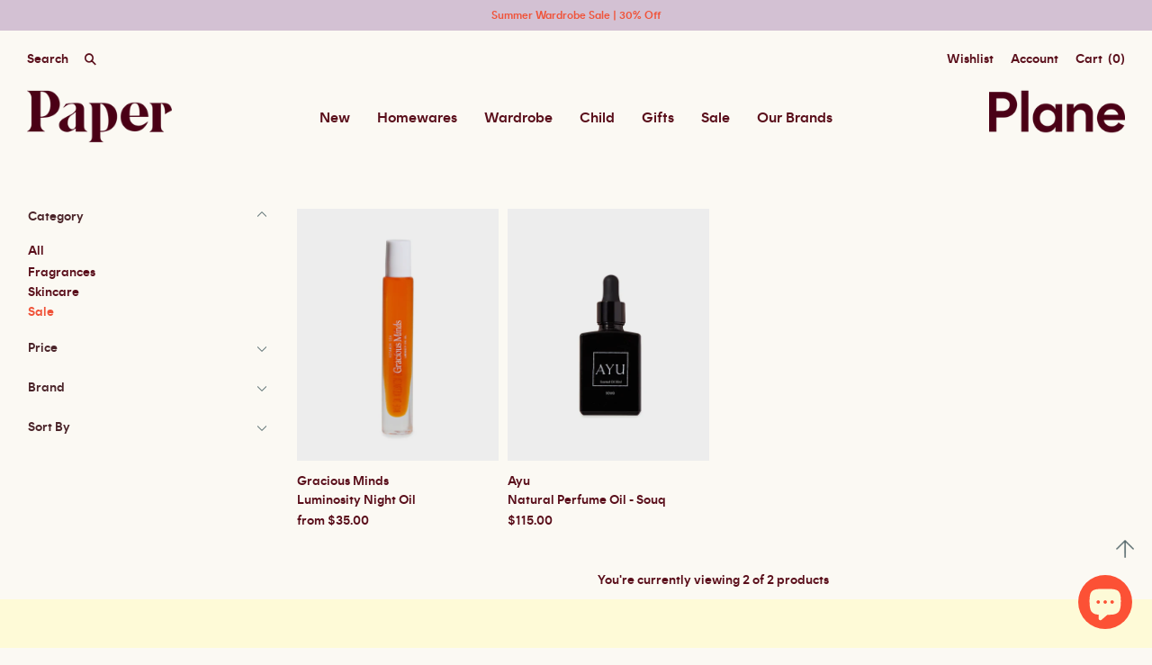

--- FILE ---
content_type: text/html; charset=utf-8
request_url: https://www.paperplanestore.com/collections/size-30ml
body_size: 30903
content:
<!doctype html>
<html
      class="
             no-js
             loading
             "
      >
  <head> 

    <!-- Global site tag (gtag.js) - Google Analytics -->
<script async src="https://www.googletagmanager.com/gtag/js?id=G-N8KWSYMMGP"></script>
<script>
  window.dataLayer = window.dataLayer || [];
  function gtag(){
  gtag('js', new Date());
  gtag('config', 'G-N8KWSYMMGP');
  }
  
</script>

    <!-- Google Ads Remarketing Tag By FeedArmy Version 2.12 START -->
<!-- FeedArmy tutorial found at https://feedarmy.com/adding-google-adwords-remarketing-tag-to-shopify/ -->

<!-- CODE SETTINGS START -->

<!-- Please add your Google Ads Audience Source Tag ID -->


<!-- Please add your alpha2 code, you can find it here: https://help.shopify.com/en/api/custom-storefronts/storefront-api/reference/enum/countrycode -->


<!-- if you have prices such as 1,000.00 set below to true, if you have prices such as 1.000,00 set below to false -->


<!-- set your product id values are default, product_id, parent_id, sku-->


<!-- CODE SETTINGS END -->
<!-- CODE SETTINGS END -->

<!-- ------------------------------------ -->
<!-- DO NOT EDIT ANYTHING BELOW THIS LINE -->
<!-- Global site tag (gtag.js) - Ads. -->
<script async src="https://www.googletagmanager.com/gtag/js?id=AW-935000739"></script>
<script>
  window.dataLayer = window.dataLayer || [];
  function gtag(){dataLayer.push(arguments);}
  gtag('js', new Date());
  gtag('config', 'AW-935000739');
</script>
<!-- Global site tag (gtag.js) - Ads. -->



<script>
  gtag('event', 'view_item_list', {
    'send_to': 'AW-935000739',
	
	
  });
</script>
<!-- Google Ads Remarketing Tag By FeedArmy Version 2.12 END -->
    <meta charset="utf-8">
    <meta http-equiv="X-UA-Compatible" content="IE=edge,chrome=1">

    <!-- Preconnect Domains -->
    <link rel="preconnect" href="https://cdn.shopify.com" crossorigin>
    <link rel="preconnect" href="https://fonts.shopify.com" crossorigin>
    <link rel="preconnect" href="https://monorail-edge.shopifysvc.com">

    <!-- Preload Assets -->
    <link rel="preload" href="//www.paperplanestore.com/cdn/shop/t/52/assets/chiko-icons.woff?v=12666650156901059331764546854" as="font" type="font/woff" crossorigin>
    <link rel="preload" href="//www.paperplanestore.com/cdn/shop/t/52/assets/pxu-social-icons.woff?v=75149173774959108441764546854" as="font" type="font/woff" crossorigin>

    <link rel="preload" href="//www.paperplanestore.com/cdn/shop/t/52/assets/theme.css?v=171075667566403781571764548039" as="style">

    

    <link rel="preload" href="//www.paperplanestore.com/cdn/shop/t/52/assets/modernizr-2.8.2.min.js?v=38612161053245547031764546854" as="script">

    

    

    <link rel="preload" href="//www.paperplanestore.com/cdn/shop/t/52/assets/grid.js?v=22112756541429400621764546854" as="script">
    <link rel="preload" href="//www.paperplanestore.com/cdn/shop/t/52/assets/custom.js?v=179229733135304107731764546854" as="script">

    <title>
      30ml

      

      

      
      &#8211; PAPER PLANE
      
    </title>

    

    
    <link rel="shortcut icon" href="//www.paperplanestore.com/cdn/shop/files/PaperPlaneFavicon_32x32.png?v=1732672630" type="image/png" />
    

    
    <link rel="canonical" href="https://www.paperplanestore.com/collections/size-30ml" />
    
    <meta name="viewport" content="width=device-width,initial-scale=1" />
    <script src="//www.paperplanestore.com/cdn/shop/t/52/assets/jquery.js?v=60938658743091704111764546854"></script>
    <script src="//www.paperplanestore.com/cdn/shopifycloud/storefront/assets/themes_support/api.jquery-7ab1a3a4.js" type="text/javascript"></script>
    <script src="//www.paperplanestore.com/cdn/shop/t/52/assets/jquery.cookie.min.js?v=9607349207001725821764546854"></script>
    <script>window.performance && window.performance.mark && window.performance.mark('shopify.content_for_header.start');</script><meta id="shopify-digital-wallet" name="shopify-digital-wallet" content="/1987302/digital_wallets/dialog">
<meta name="shopify-checkout-api-token" content="dfffddfcf5e83914d86933f379e9473c">
<link rel="alternate" type="application/atom+xml" title="Feed" href="/collections/size-30ml.atom" />
<link rel="alternate" type="application/json+oembed" href="https://www.paperplanestore.com/collections/size-30ml.oembed">
<script async="async" src="/checkouts/internal/preloads.js?locale=en-NZ"></script>
<link rel="preconnect" href="https://shop.app" crossorigin="anonymous">
<script async="async" src="https://shop.app/checkouts/internal/preloads.js?locale=en-NZ&shop_id=1987302" crossorigin="anonymous"></script>
<script id="apple-pay-shop-capabilities" type="application/json">{"shopId":1987302,"countryCode":"NZ","currencyCode":"NZD","merchantCapabilities":["supports3DS"],"merchantId":"gid:\/\/shopify\/Shop\/1987302","merchantName":"PAPER PLANE","requiredBillingContactFields":["postalAddress","email","phone"],"requiredShippingContactFields":["postalAddress","email","phone"],"shippingType":"shipping","supportedNetworks":["visa","masterCard","amex","jcb"],"total":{"type":"pending","label":"PAPER PLANE","amount":"1.00"},"shopifyPaymentsEnabled":true,"supportsSubscriptions":true}</script>
<script id="shopify-features" type="application/json">{"accessToken":"dfffddfcf5e83914d86933f379e9473c","betas":["rich-media-storefront-analytics"],"domain":"www.paperplanestore.com","predictiveSearch":true,"shopId":1987302,"locale":"en"}</script>
<script>var Shopify = Shopify || {};
Shopify.shop = "dwellstore.myshopify.com";
Shopify.locale = "en";
Shopify.currency = {"active":"NZD","rate":"1.0"};
Shopify.country = "NZ";
Shopify.theme = {"name":"PP (Grid) V3.2025.12.01 Automatic discount update","id":184482070804,"schema_name":"Grid","schema_version":"4.11.3","theme_store_id":null,"role":"main"};
Shopify.theme.handle = "null";
Shopify.theme.style = {"id":null,"handle":null};
Shopify.cdnHost = "www.paperplanestore.com/cdn";
Shopify.routes = Shopify.routes || {};
Shopify.routes.root = "/";</script>
<script type="module">!function(o){(o.Shopify=o.Shopify||{}).modules=!0}(window);</script>
<script>!function(o){function n(){var o=[];function n(){o.push(Array.prototype.slice.apply(arguments))}return n.q=o,n}var t=o.Shopify=o.Shopify||{};t.loadFeatures=n(),t.autoloadFeatures=n()}(window);</script>
<script>
  window.ShopifyPay = window.ShopifyPay || {};
  window.ShopifyPay.apiHost = "shop.app\/pay";
  window.ShopifyPay.redirectState = null;
</script>
<script id="shop-js-analytics" type="application/json">{"pageType":"collection"}</script>
<script defer="defer" async type="module" src="//www.paperplanestore.com/cdn/shopifycloud/shop-js/modules/v2/client.init-shop-cart-sync_BT-GjEfc.en.esm.js"></script>
<script defer="defer" async type="module" src="//www.paperplanestore.com/cdn/shopifycloud/shop-js/modules/v2/chunk.common_D58fp_Oc.esm.js"></script>
<script defer="defer" async type="module" src="//www.paperplanestore.com/cdn/shopifycloud/shop-js/modules/v2/chunk.modal_xMitdFEc.esm.js"></script>
<script type="module">
  await import("//www.paperplanestore.com/cdn/shopifycloud/shop-js/modules/v2/client.init-shop-cart-sync_BT-GjEfc.en.esm.js");
await import("//www.paperplanestore.com/cdn/shopifycloud/shop-js/modules/v2/chunk.common_D58fp_Oc.esm.js");
await import("//www.paperplanestore.com/cdn/shopifycloud/shop-js/modules/v2/chunk.modal_xMitdFEc.esm.js");

  window.Shopify.SignInWithShop?.initShopCartSync?.({"fedCMEnabled":true,"windoidEnabled":true});

</script>
<script>
  window.Shopify = window.Shopify || {};
  if (!window.Shopify.featureAssets) window.Shopify.featureAssets = {};
  window.Shopify.featureAssets['shop-js'] = {"shop-cart-sync":["modules/v2/client.shop-cart-sync_DZOKe7Ll.en.esm.js","modules/v2/chunk.common_D58fp_Oc.esm.js","modules/v2/chunk.modal_xMitdFEc.esm.js"],"init-fed-cm":["modules/v2/client.init-fed-cm_B6oLuCjv.en.esm.js","modules/v2/chunk.common_D58fp_Oc.esm.js","modules/v2/chunk.modal_xMitdFEc.esm.js"],"shop-cash-offers":["modules/v2/client.shop-cash-offers_D2sdYoxE.en.esm.js","modules/v2/chunk.common_D58fp_Oc.esm.js","modules/v2/chunk.modal_xMitdFEc.esm.js"],"shop-login-button":["modules/v2/client.shop-login-button_QeVjl5Y3.en.esm.js","modules/v2/chunk.common_D58fp_Oc.esm.js","modules/v2/chunk.modal_xMitdFEc.esm.js"],"pay-button":["modules/v2/client.pay-button_DXTOsIq6.en.esm.js","modules/v2/chunk.common_D58fp_Oc.esm.js","modules/v2/chunk.modal_xMitdFEc.esm.js"],"shop-button":["modules/v2/client.shop-button_DQZHx9pm.en.esm.js","modules/v2/chunk.common_D58fp_Oc.esm.js","modules/v2/chunk.modal_xMitdFEc.esm.js"],"avatar":["modules/v2/client.avatar_BTnouDA3.en.esm.js"],"init-windoid":["modules/v2/client.init-windoid_CR1B-cfM.en.esm.js","modules/v2/chunk.common_D58fp_Oc.esm.js","modules/v2/chunk.modal_xMitdFEc.esm.js"],"init-shop-for-new-customer-accounts":["modules/v2/client.init-shop-for-new-customer-accounts_C_vY_xzh.en.esm.js","modules/v2/client.shop-login-button_QeVjl5Y3.en.esm.js","modules/v2/chunk.common_D58fp_Oc.esm.js","modules/v2/chunk.modal_xMitdFEc.esm.js"],"init-shop-email-lookup-coordinator":["modules/v2/client.init-shop-email-lookup-coordinator_BI7n9ZSv.en.esm.js","modules/v2/chunk.common_D58fp_Oc.esm.js","modules/v2/chunk.modal_xMitdFEc.esm.js"],"init-shop-cart-sync":["modules/v2/client.init-shop-cart-sync_BT-GjEfc.en.esm.js","modules/v2/chunk.common_D58fp_Oc.esm.js","modules/v2/chunk.modal_xMitdFEc.esm.js"],"shop-toast-manager":["modules/v2/client.shop-toast-manager_DiYdP3xc.en.esm.js","modules/v2/chunk.common_D58fp_Oc.esm.js","modules/v2/chunk.modal_xMitdFEc.esm.js"],"init-customer-accounts":["modules/v2/client.init-customer-accounts_D9ZNqS-Q.en.esm.js","modules/v2/client.shop-login-button_QeVjl5Y3.en.esm.js","modules/v2/chunk.common_D58fp_Oc.esm.js","modules/v2/chunk.modal_xMitdFEc.esm.js"],"init-customer-accounts-sign-up":["modules/v2/client.init-customer-accounts-sign-up_iGw4briv.en.esm.js","modules/v2/client.shop-login-button_QeVjl5Y3.en.esm.js","modules/v2/chunk.common_D58fp_Oc.esm.js","modules/v2/chunk.modal_xMitdFEc.esm.js"],"shop-follow-button":["modules/v2/client.shop-follow-button_CqMgW2wH.en.esm.js","modules/v2/chunk.common_D58fp_Oc.esm.js","modules/v2/chunk.modal_xMitdFEc.esm.js"],"checkout-modal":["modules/v2/client.checkout-modal_xHeaAweL.en.esm.js","modules/v2/chunk.common_D58fp_Oc.esm.js","modules/v2/chunk.modal_xMitdFEc.esm.js"],"shop-login":["modules/v2/client.shop-login_D91U-Q7h.en.esm.js","modules/v2/chunk.common_D58fp_Oc.esm.js","modules/v2/chunk.modal_xMitdFEc.esm.js"],"lead-capture":["modules/v2/client.lead-capture_BJmE1dJe.en.esm.js","modules/v2/chunk.common_D58fp_Oc.esm.js","modules/v2/chunk.modal_xMitdFEc.esm.js"],"payment-terms":["modules/v2/client.payment-terms_Ci9AEqFq.en.esm.js","modules/v2/chunk.common_D58fp_Oc.esm.js","modules/v2/chunk.modal_xMitdFEc.esm.js"]};
</script>
<script>(function() {
  var isLoaded = false;
  function asyncLoad() {
    if (isLoaded) return;
    isLoaded = true;
    var urls = ["https:\/\/static.klaviyo.com\/onsite\/js\/klaviyo.js?company_id=W2qvbF\u0026shop=dwellstore.myshopify.com","https:\/\/static.klaviyo.com\/onsite\/js\/klaviyo.js?company_id=W2qvbF\u0026shop=dwellstore.myshopify.com","https:\/\/storage.nfcube.com\/instafeed-4f5b24a6d3ed2296e0601b1c5f544ff0.js?shop=dwellstore.myshopify.com","\/\/backinstock.useamp.com\/widget\/13670_1767154041.js?category=bis\u0026v=6\u0026shop=dwellstore.myshopify.com"];
    for (var i = 0; i < urls.length; i++) {
      var s = document.createElement('script');
      s.type = 'text/javascript';
      s.async = true;
      s.src = urls[i];
      var x = document.getElementsByTagName('script')[0];
      x.parentNode.insertBefore(s, x);
    }
  };
  if(window.attachEvent) {
    window.attachEvent('onload', asyncLoad);
  } else {
    window.addEventListener('load', asyncLoad, false);
  }
})();</script>
<script id="__st">var __st={"a":1987302,"offset":46800,"reqid":"6f44328f-6cdf-4e57-83f2-40ccce0a5ba5-1769506333","pageurl":"www.paperplanestore.com\/collections\/size-30ml","u":"6fd8be0f118c","p":"collection","rtyp":"collection","rid":263864418389};</script>
<script>window.ShopifyPaypalV4VisibilityTracking = true;</script>
<script id="captcha-bootstrap">!function(){'use strict';const t='contact',e='account',n='new_comment',o=[[t,t],['blogs',n],['comments',n],[t,'customer']],c=[[e,'customer_login'],[e,'guest_login'],[e,'recover_customer_password'],[e,'create_customer']],r=t=>t.map((([t,e])=>`form[action*='/${t}']:not([data-nocaptcha='true']) input[name='form_type'][value='${e}']`)).join(','),a=t=>()=>t?[...document.querySelectorAll(t)].map((t=>t.form)):[];function s(){const t=[...o],e=r(t);return a(e)}const i='password',u='form_key',d=['recaptcha-v3-token','g-recaptcha-response','h-captcha-response',i],f=()=>{try{return window.sessionStorage}catch{return}},m='__shopify_v',_=t=>t.elements[u];function p(t,e,n=!1){try{const o=window.sessionStorage,c=JSON.parse(o.getItem(e)),{data:r}=function(t){const{data:e,action:n}=t;return t[m]||n?{data:e,action:n}:{data:t,action:n}}(c);for(const[e,n]of Object.entries(r))t.elements[e]&&(t.elements[e].value=n);n&&o.removeItem(e)}catch(o){console.error('form repopulation failed',{error:o})}}const l='form_type',E='cptcha';function T(t){t.dataset[E]=!0}const w=window,h=w.document,L='Shopify',v='ce_forms',y='captcha';let A=!1;((t,e)=>{const n=(g='f06e6c50-85a8-45c8-87d0-21a2b65856fe',I='https://cdn.shopify.com/shopifycloud/storefront-forms-hcaptcha/ce_storefront_forms_captcha_hcaptcha.v1.5.2.iife.js',D={infoText:'Protected by hCaptcha',privacyText:'Privacy',termsText:'Terms'},(t,e,n)=>{const o=w[L][v],c=o.bindForm;if(c)return c(t,g,e,D).then(n);var r;o.q.push([[t,g,e,D],n]),r=I,A||(h.body.append(Object.assign(h.createElement('script'),{id:'captcha-provider',async:!0,src:r})),A=!0)});var g,I,D;w[L]=w[L]||{},w[L][v]=w[L][v]||{},w[L][v].q=[],w[L][y]=w[L][y]||{},w[L][y].protect=function(t,e){n(t,void 0,e),T(t)},Object.freeze(w[L][y]),function(t,e,n,w,h,L){const[v,y,A,g]=function(t,e,n){const i=e?o:[],u=t?c:[],d=[...i,...u],f=r(d),m=r(i),_=r(d.filter((([t,e])=>n.includes(e))));return[a(f),a(m),a(_),s()]}(w,h,L),I=t=>{const e=t.target;return e instanceof HTMLFormElement?e:e&&e.form},D=t=>v().includes(t);t.addEventListener('submit',(t=>{const e=I(t);if(!e)return;const n=D(e)&&!e.dataset.hcaptchaBound&&!e.dataset.recaptchaBound,o=_(e),c=g().includes(e)&&(!o||!o.value);(n||c)&&t.preventDefault(),c&&!n&&(function(t){try{if(!f())return;!function(t){const e=f();if(!e)return;const n=_(t);if(!n)return;const o=n.value;o&&e.removeItem(o)}(t);const e=Array.from(Array(32),(()=>Math.random().toString(36)[2])).join('');!function(t,e){_(t)||t.append(Object.assign(document.createElement('input'),{type:'hidden',name:u})),t.elements[u].value=e}(t,e),function(t,e){const n=f();if(!n)return;const o=[...t.querySelectorAll(`input[type='${i}']`)].map((({name:t})=>t)),c=[...d,...o],r={};for(const[a,s]of new FormData(t).entries())c.includes(a)||(r[a]=s);n.setItem(e,JSON.stringify({[m]:1,action:t.action,data:r}))}(t,e)}catch(e){console.error('failed to persist form',e)}}(e),e.submit())}));const S=(t,e)=>{t&&!t.dataset[E]&&(n(t,e.some((e=>e===t))),T(t))};for(const o of['focusin','change'])t.addEventListener(o,(t=>{const e=I(t);D(e)&&S(e,y())}));const B=e.get('form_key'),M=e.get(l),P=B&&M;t.addEventListener('DOMContentLoaded',(()=>{const t=y();if(P)for(const e of t)e.elements[l].value===M&&p(e,B);[...new Set([...A(),...v().filter((t=>'true'===t.dataset.shopifyCaptcha))])].forEach((e=>S(e,t)))}))}(h,new URLSearchParams(w.location.search),n,t,e,['guest_login'])})(!1,!0)}();</script>
<script integrity="sha256-4kQ18oKyAcykRKYeNunJcIwy7WH5gtpwJnB7kiuLZ1E=" data-source-attribution="shopify.loadfeatures" defer="defer" src="//www.paperplanestore.com/cdn/shopifycloud/storefront/assets/storefront/load_feature-a0a9edcb.js" crossorigin="anonymous"></script>
<script crossorigin="anonymous" defer="defer" src="//www.paperplanestore.com/cdn/shopifycloud/storefront/assets/shopify_pay/storefront-65b4c6d7.js?v=20250812"></script>
<script data-source-attribution="shopify.dynamic_checkout.dynamic.init">var Shopify=Shopify||{};Shopify.PaymentButton=Shopify.PaymentButton||{isStorefrontPortableWallets:!0,init:function(){window.Shopify.PaymentButton.init=function(){};var t=document.createElement("script");t.src="https://www.paperplanestore.com/cdn/shopifycloud/portable-wallets/latest/portable-wallets.en.js",t.type="module",document.head.appendChild(t)}};
</script>
<script data-source-attribution="shopify.dynamic_checkout.buyer_consent">
  function portableWalletsHideBuyerConsent(e){var t=document.getElementById("shopify-buyer-consent"),n=document.getElementById("shopify-subscription-policy-button");t&&n&&(t.classList.add("hidden"),t.setAttribute("aria-hidden","true"),n.removeEventListener("click",e))}function portableWalletsShowBuyerConsent(e){var t=document.getElementById("shopify-buyer-consent"),n=document.getElementById("shopify-subscription-policy-button");t&&n&&(t.classList.remove("hidden"),t.removeAttribute("aria-hidden"),n.addEventListener("click",e))}window.Shopify?.PaymentButton&&(window.Shopify.PaymentButton.hideBuyerConsent=portableWalletsHideBuyerConsent,window.Shopify.PaymentButton.showBuyerConsent=portableWalletsShowBuyerConsent);
</script>
<script data-source-attribution="shopify.dynamic_checkout.cart.bootstrap">document.addEventListener("DOMContentLoaded",(function(){function t(){return document.querySelector("shopify-accelerated-checkout-cart, shopify-accelerated-checkout")}if(t())Shopify.PaymentButton.init();else{new MutationObserver((function(e,n){t()&&(Shopify.PaymentButton.init(),n.disconnect())})).observe(document.body,{childList:!0,subtree:!0})}}));
</script>
<link id="shopify-accelerated-checkout-styles" rel="stylesheet" media="screen" href="https://www.paperplanestore.com/cdn/shopifycloud/portable-wallets/latest/accelerated-checkout-backwards-compat.css" crossorigin="anonymous">
<style id="shopify-accelerated-checkout-cart">
        #shopify-buyer-consent {
  margin-top: 1em;
  display: inline-block;
  width: 100%;
}

#shopify-buyer-consent.hidden {
  display: none;
}

#shopify-subscription-policy-button {
  background: none;
  border: none;
  padding: 0;
  text-decoration: underline;
  font-size: inherit;
  cursor: pointer;
}

#shopify-subscription-policy-button::before {
  box-shadow: none;
}

      </style>

<script>window.performance && window.performance.mark && window.performance.mark('shopify.content_for_header.end');</script>

    
    















<meta property="og:site_name" content="PAPER PLANE">
<meta property="og:url" content="https://www.paperplanestore.com/collections/size-30ml">
<meta property="og:title" content="30ml">
<meta property="og:type" content="website">
<meta property="og:description" content="New Zealand design studio and store. Designer gifts, accessories, homewares, furniture, lighting, art, books and home decor. Online store shipping worldwide.">




    
    
    

    
    
    <meta
      property="og:image"
      content="https://www.paperplanestore.com/cdn/shop/files/Paper-Plane-Logo_1204x630.png?v=1636086060"
    />
    <meta
      property="og:image:secure_url"
      content="https://www.paperplanestore.com/cdn/shop/files/Paper-Plane-Logo_1204x630.png?v=1636086060"
    />
    <meta property="og:image:width" content="1204" />
    <meta property="og:image:height" content="630" />
    
    
    <meta property="og:image:alt" content="Social media image" />
  
















<meta name="twitter:title" content="30ml">
<meta name="twitter:description" content="New Zealand design studio and store. Designer gifts, accessories, homewares, furniture, lighting, art, books and home decor. Online store shipping worldwide.">


    
    
    
      
      
      <meta name="twitter:card" content="summary_large_image">
    
    
    <meta
      property="twitter:image"
      content="https://www.paperplanestore.com/cdn/shop/files/Paper-Plane-Logo_1200x600_crop_center.png?v=1636086060"
    />
    <meta property="twitter:image:width" content="1200" />
    <meta property="twitter:image:height" content="600" />
    
    
    <meta property="twitter:image:alt" content="Social media image" />
  



    <!-- Theme CSS -->
    <link rel="stylesheet" href="//www.paperplanestore.com/cdn/shop/t/52/assets/theme.css?v=171075667566403781571764548039">
    <link rel="stylesheet" href="//www.paperplanestore.com/cdn/shop/t/52/assets/style.css?v=21412906278666718241764550209">
    <link rel="stylesheet" href="//www.paperplanestore.com/cdn/shop/t/52/assets/slick.css?v=163445445581036069171764546854">
    

    <!-- Theme object -->
    <script>
  var Theme = {};
  Theme.version = "4.11.3";

  Theme.currency = "NZD";
  Theme.moneyFormat = "${{amount}}";

  Theme.pleaseSelectText = "Please Select";

  Theme.addToCartSuccess = "**product** has been successfully added to your **cart_link**. Feel free to **continue_link** or **checkout_link**.";

  

  Theme.shippingCalculator = true;
  Theme.shippingButton = "Calculate shipping";
  Theme.shippingDisabled = "Calculating...";

  

  Theme.shippingCalcErrorMessage = "Error: zip / postal code --error_message--";
  Theme.shippingCalcMultiRates = "There are --number_of_rates-- shipping rates available for --address--, starting at --rate--.";
  Theme.shippingCalcOneRate = "There is one shipping rate available for --address--.";
  Theme.shippingCalcNoRates = "We do not ship to this destination.";
  Theme.shippingCalcRateValues = "--rate_title-- at --rate--";

  Theme.routes = {
    "root_url": "/",
    "account_url": "/account",
    "account_login_url": "/account/login",
    "account_logout_url": "/account/logout",
    "account_register_url": "/account/register",
    "account_addresses_url": "/account/addresses",
    "collections_url": "/collections",
    "all_products_collection_url": "/collections/all",
    "search_url": "/search",
    "cart_url": "/cart",
    "cart_add_url": "/cart/add",
    "cart_change_url": "/cart/change",
    "cart_clear_url": "/cart/clear",
    "product_recommendations_url": "/recommendations/products",
  };
</script>

  <div id="shopify-section-filter-menu-settings" class="shopify-section"><style type="text/css">
/*  Filter Menu Color and Image Section CSS */</style>
<link href="//www.paperplanestore.com/cdn/shop/t/52/assets/filter-menu.scss.css?v=131550580707025176711764548039" rel="stylesheet" type="text/css" media="all" />
<script src="//www.paperplanestore.com/cdn/shop/t/52/assets/filter-menu.js?v=57080547487980552321764546854" type="text/javascript"></script>





</div>
  <!-- Global site tag (gtag.js) - Google Ads: 935000739 -->
<script async src="https://www.googletagmanager.com/gtag/js?id=AW-935000739"></script>
<script>
  window.dataLayer = window.dataLayer || [];
  function gtag(){dataLayer.push(arguments);}
  gtag('js', new Date());

  gtag('config', 'AW-935000739');
</script>

<script src="https://cdn.shopify.com/extensions/e8878072-2f6b-4e89-8082-94b04320908d/inbox-1254/assets/inbox-chat-loader.js" type="text/javascript" defer="defer"></script>
<link href="https://monorail-edge.shopifysvc.com" rel="dns-prefetch">
<script>(function(){if ("sendBeacon" in navigator && "performance" in window) {try {var session_token_from_headers = performance.getEntriesByType('navigation')[0].serverTiming.find(x => x.name == '_s').description;} catch {var session_token_from_headers = undefined;}var session_cookie_matches = document.cookie.match(/_shopify_s=([^;]*)/);var session_token_from_cookie = session_cookie_matches && session_cookie_matches.length === 2 ? session_cookie_matches[1] : "";var session_token = session_token_from_headers || session_token_from_cookie || "";function handle_abandonment_event(e) {var entries = performance.getEntries().filter(function(entry) {return /monorail-edge.shopifysvc.com/.test(entry.name);});if (!window.abandonment_tracked && entries.length === 0) {window.abandonment_tracked = true;var currentMs = Date.now();var navigation_start = performance.timing.navigationStart;var payload = {shop_id: 1987302,url: window.location.href,navigation_start,duration: currentMs - navigation_start,session_token,page_type: "collection"};window.navigator.sendBeacon("https://monorail-edge.shopifysvc.com/v1/produce", JSON.stringify({schema_id: "online_store_buyer_site_abandonment/1.1",payload: payload,metadata: {event_created_at_ms: currentMs,event_sent_at_ms: currentMs}}));}}window.addEventListener('pagehide', handle_abandonment_event);}}());</script>
<script id="web-pixels-manager-setup">(function e(e,d,r,n,o){if(void 0===o&&(o={}),!Boolean(null===(a=null===(i=window.Shopify)||void 0===i?void 0:i.analytics)||void 0===a?void 0:a.replayQueue)){var i,a;window.Shopify=window.Shopify||{};var t=window.Shopify;t.analytics=t.analytics||{};var s=t.analytics;s.replayQueue=[],s.publish=function(e,d,r){return s.replayQueue.push([e,d,r]),!0};try{self.performance.mark("wpm:start")}catch(e){}var l=function(){var e={modern:/Edge?\/(1{2}[4-9]|1[2-9]\d|[2-9]\d{2}|\d{4,})\.\d+(\.\d+|)|Firefox\/(1{2}[4-9]|1[2-9]\d|[2-9]\d{2}|\d{4,})\.\d+(\.\d+|)|Chrom(ium|e)\/(9{2}|\d{3,})\.\d+(\.\d+|)|(Maci|X1{2}).+ Version\/(15\.\d+|(1[6-9]|[2-9]\d|\d{3,})\.\d+)([,.]\d+|)( \(\w+\)|)( Mobile\/\w+|) Safari\/|Chrome.+OPR\/(9{2}|\d{3,})\.\d+\.\d+|(CPU[ +]OS|iPhone[ +]OS|CPU[ +]iPhone|CPU IPhone OS|CPU iPad OS)[ +]+(15[._]\d+|(1[6-9]|[2-9]\d|\d{3,})[._]\d+)([._]\d+|)|Android:?[ /-](13[3-9]|1[4-9]\d|[2-9]\d{2}|\d{4,})(\.\d+|)(\.\d+|)|Android.+Firefox\/(13[5-9]|1[4-9]\d|[2-9]\d{2}|\d{4,})\.\d+(\.\d+|)|Android.+Chrom(ium|e)\/(13[3-9]|1[4-9]\d|[2-9]\d{2}|\d{4,})\.\d+(\.\d+|)|SamsungBrowser\/([2-9]\d|\d{3,})\.\d+/,legacy:/Edge?\/(1[6-9]|[2-9]\d|\d{3,})\.\d+(\.\d+|)|Firefox\/(5[4-9]|[6-9]\d|\d{3,})\.\d+(\.\d+|)|Chrom(ium|e)\/(5[1-9]|[6-9]\d|\d{3,})\.\d+(\.\d+|)([\d.]+$|.*Safari\/(?![\d.]+ Edge\/[\d.]+$))|(Maci|X1{2}).+ Version\/(10\.\d+|(1[1-9]|[2-9]\d|\d{3,})\.\d+)([,.]\d+|)( \(\w+\)|)( Mobile\/\w+|) Safari\/|Chrome.+OPR\/(3[89]|[4-9]\d|\d{3,})\.\d+\.\d+|(CPU[ +]OS|iPhone[ +]OS|CPU[ +]iPhone|CPU IPhone OS|CPU iPad OS)[ +]+(10[._]\d+|(1[1-9]|[2-9]\d|\d{3,})[._]\d+)([._]\d+|)|Android:?[ /-](13[3-9]|1[4-9]\d|[2-9]\d{2}|\d{4,})(\.\d+|)(\.\d+|)|Mobile Safari.+OPR\/([89]\d|\d{3,})\.\d+\.\d+|Android.+Firefox\/(13[5-9]|1[4-9]\d|[2-9]\d{2}|\d{4,})\.\d+(\.\d+|)|Android.+Chrom(ium|e)\/(13[3-9]|1[4-9]\d|[2-9]\d{2}|\d{4,})\.\d+(\.\d+|)|Android.+(UC? ?Browser|UCWEB|U3)[ /]?(15\.([5-9]|\d{2,})|(1[6-9]|[2-9]\d|\d{3,})\.\d+)\.\d+|SamsungBrowser\/(5\.\d+|([6-9]|\d{2,})\.\d+)|Android.+MQ{2}Browser\/(14(\.(9|\d{2,})|)|(1[5-9]|[2-9]\d|\d{3,})(\.\d+|))(\.\d+|)|K[Aa][Ii]OS\/(3\.\d+|([4-9]|\d{2,})\.\d+)(\.\d+|)/},d=e.modern,r=e.legacy,n=navigator.userAgent;return n.match(d)?"modern":n.match(r)?"legacy":"unknown"}(),u="modern"===l?"modern":"legacy",c=(null!=n?n:{modern:"",legacy:""})[u],f=function(e){return[e.baseUrl,"/wpm","/b",e.hashVersion,"modern"===e.buildTarget?"m":"l",".js"].join("")}({baseUrl:d,hashVersion:r,buildTarget:u}),m=function(e){var d=e.version,r=e.bundleTarget,n=e.surface,o=e.pageUrl,i=e.monorailEndpoint;return{emit:function(e){var a=e.status,t=e.errorMsg,s=(new Date).getTime(),l=JSON.stringify({metadata:{event_sent_at_ms:s},events:[{schema_id:"web_pixels_manager_load/3.1",payload:{version:d,bundle_target:r,page_url:o,status:a,surface:n,error_msg:t},metadata:{event_created_at_ms:s}}]});if(!i)return console&&console.warn&&console.warn("[Web Pixels Manager] No Monorail endpoint provided, skipping logging."),!1;try{return self.navigator.sendBeacon.bind(self.navigator)(i,l)}catch(e){}var u=new XMLHttpRequest;try{return u.open("POST",i,!0),u.setRequestHeader("Content-Type","text/plain"),u.send(l),!0}catch(e){return console&&console.warn&&console.warn("[Web Pixels Manager] Got an unhandled error while logging to Monorail."),!1}}}}({version:r,bundleTarget:l,surface:e.surface,pageUrl:self.location.href,monorailEndpoint:e.monorailEndpoint});try{o.browserTarget=l,function(e){var d=e.src,r=e.async,n=void 0===r||r,o=e.onload,i=e.onerror,a=e.sri,t=e.scriptDataAttributes,s=void 0===t?{}:t,l=document.createElement("script"),u=document.querySelector("head"),c=document.querySelector("body");if(l.async=n,l.src=d,a&&(l.integrity=a,l.crossOrigin="anonymous"),s)for(var f in s)if(Object.prototype.hasOwnProperty.call(s,f))try{l.dataset[f]=s[f]}catch(e){}if(o&&l.addEventListener("load",o),i&&l.addEventListener("error",i),u)u.appendChild(l);else{if(!c)throw new Error("Did not find a head or body element to append the script");c.appendChild(l)}}({src:f,async:!0,onload:function(){if(!function(){var e,d;return Boolean(null===(d=null===(e=window.Shopify)||void 0===e?void 0:e.analytics)||void 0===d?void 0:d.initialized)}()){var d=window.webPixelsManager.init(e)||void 0;if(d){var r=window.Shopify.analytics;r.replayQueue.forEach((function(e){var r=e[0],n=e[1],o=e[2];d.publishCustomEvent(r,n,o)})),r.replayQueue=[],r.publish=d.publishCustomEvent,r.visitor=d.visitor,r.initialized=!0}}},onerror:function(){return m.emit({status:"failed",errorMsg:"".concat(f," has failed to load")})},sri:function(e){var d=/^sha384-[A-Za-z0-9+/=]+$/;return"string"==typeof e&&d.test(e)}(c)?c:"",scriptDataAttributes:o}),m.emit({status:"loading"})}catch(e){m.emit({status:"failed",errorMsg:(null==e?void 0:e.message)||"Unknown error"})}}})({shopId: 1987302,storefrontBaseUrl: "https://www.paperplanestore.com",extensionsBaseUrl: "https://extensions.shopifycdn.com/cdn/shopifycloud/web-pixels-manager",monorailEndpoint: "https://monorail-edge.shopifysvc.com/unstable/produce_batch",surface: "storefront-renderer",enabledBetaFlags: ["2dca8a86"],webPixelsConfigList: [{"id":"2348810516","configuration":"{\"accountID\":\"W2qvbF\",\"webPixelConfig\":\"eyJlbmFibGVBZGRlZFRvQ2FydEV2ZW50cyI6IHRydWV9\"}","eventPayloadVersion":"v1","runtimeContext":"STRICT","scriptVersion":"524f6c1ee37bacdca7657a665bdca589","type":"APP","apiClientId":123074,"privacyPurposes":["ANALYTICS","MARKETING"],"dataSharingAdjustments":{"protectedCustomerApprovalScopes":["read_customer_address","read_customer_email","read_customer_name","read_customer_personal_data","read_customer_phone"]}},{"id":"401768724","configuration":"{\"pixel_id\":\"2432189400386827\",\"pixel_type\":\"facebook_pixel\",\"metaapp_system_user_token\":\"-\"}","eventPayloadVersion":"v1","runtimeContext":"OPEN","scriptVersion":"ca16bc87fe92b6042fbaa3acc2fbdaa6","type":"APP","apiClientId":2329312,"privacyPurposes":["ANALYTICS","MARKETING","SALE_OF_DATA"],"dataSharingAdjustments":{"protectedCustomerApprovalScopes":["read_customer_address","read_customer_email","read_customer_name","read_customer_personal_data","read_customer_phone"]}},{"id":"182681876","configuration":"{\"tagID\":\"2612747653228\"}","eventPayloadVersion":"v1","runtimeContext":"STRICT","scriptVersion":"18031546ee651571ed29edbe71a3550b","type":"APP","apiClientId":3009811,"privacyPurposes":["ANALYTICS","MARKETING","SALE_OF_DATA"],"dataSharingAdjustments":{"protectedCustomerApprovalScopes":["read_customer_address","read_customer_email","read_customer_name","read_customer_personal_data","read_customer_phone"]}},{"id":"97157396","eventPayloadVersion":"1","runtimeContext":"LAX","scriptVersion":"1","type":"CUSTOM","privacyPurposes":["ANALYTICS","MARKETING","SALE_OF_DATA"],"name":"Google Ads Purchase Tracking "},{"id":"119865620","eventPayloadVersion":"1","runtimeContext":"LAX","scriptVersion":"1","type":"CUSTOM","privacyPurposes":["ANALYTICS","MARKETING","SALE_OF_DATA"],"name":"Google Ads Dynamic Remarketing"},{"id":"shopify-app-pixel","configuration":"{}","eventPayloadVersion":"v1","runtimeContext":"STRICT","scriptVersion":"0450","apiClientId":"shopify-pixel","type":"APP","privacyPurposes":["ANALYTICS","MARKETING"]},{"id":"shopify-custom-pixel","eventPayloadVersion":"v1","runtimeContext":"LAX","scriptVersion":"0450","apiClientId":"shopify-pixel","type":"CUSTOM","privacyPurposes":["ANALYTICS","MARKETING"]}],isMerchantRequest: false,initData: {"shop":{"name":"PAPER PLANE","paymentSettings":{"currencyCode":"NZD"},"myshopifyDomain":"dwellstore.myshopify.com","countryCode":"NZ","storefrontUrl":"https:\/\/www.paperplanestore.com"},"customer":null,"cart":null,"checkout":null,"productVariants":[],"purchasingCompany":null},},"https://www.paperplanestore.com/cdn","fcfee988w5aeb613cpc8e4bc33m6693e112",{"modern":"","legacy":""},{"shopId":"1987302","storefrontBaseUrl":"https:\/\/www.paperplanestore.com","extensionBaseUrl":"https:\/\/extensions.shopifycdn.com\/cdn\/shopifycloud\/web-pixels-manager","surface":"storefront-renderer","enabledBetaFlags":"[\"2dca8a86\"]","isMerchantRequest":"false","hashVersion":"fcfee988w5aeb613cpc8e4bc33m6693e112","publish":"custom","events":"[[\"page_viewed\",{}],[\"collection_viewed\",{\"collection\":{\"id\":\"263864418389\",\"title\":\"30ml\",\"productVariants\":[{\"price\":{\"amount\":35.0,\"currencyCode\":\"NZD\"},\"product\":{\"title\":\"Luminosity Night Oil\",\"vendor\":\"Gracious Minds\",\"id\":\"9530215006484\",\"untranslatedTitle\":\"Luminosity Night Oil\",\"url\":\"\/products\/luminosity-eye-oil\",\"type\":\"Skincare\"},\"id\":\"49291283923220\",\"image\":{\"src\":\"\/\/www.paperplanestore.com\/cdn\/shop\/files\/Gracious-Minds---Luminosity-Eye-Oil---1.jpg?v=1722288622\"},\"sku\":\"GRA11\",\"title\":\"10ml eye roller\",\"untranslatedTitle\":\"10ml eye roller\"},{\"price\":{\"amount\":115.0,\"currencyCode\":\"NZD\"},\"product\":{\"title\":\"Natural Perfume Oil - Souq\",\"vendor\":\"Ayu\",\"id\":\"1333810561109\",\"untranslatedTitle\":\"Natural Perfume Oil - Souq\",\"url\":\"\/products\/ayu-naturalperfumeoil-souq\",\"type\":\"fragrances\"},\"id\":\"12350105780309\",\"image\":{\"src\":\"\/\/www.paperplanestore.com\/cdn\/shop\/products\/Paper-Plane---Ayu---Natural-Perfume-Oil---Souq---_110NZD---1_clear.jpg?v=1659406968\"},\"sku\":\"AYU03\",\"title\":\"Default Title\",\"untranslatedTitle\":\"Default Title\"}]}}]]"});</script><script>
  window.ShopifyAnalytics = window.ShopifyAnalytics || {};
  window.ShopifyAnalytics.meta = window.ShopifyAnalytics.meta || {};
  window.ShopifyAnalytics.meta.currency = 'NZD';
  var meta = {"products":[{"id":9530215006484,"gid":"gid:\/\/shopify\/Product\/9530215006484","vendor":"Gracious Minds","type":"Skincare","handle":"luminosity-eye-oil","variants":[{"id":49291283923220,"price":3500,"name":"Luminosity Night Oil - 10ml eye roller","public_title":"10ml eye roller","sku":"GRA11"},{"id":50367271698708,"price":5300,"name":"Luminosity Night Oil - 30ml","public_title":"30ml","sku":"GRA05"}],"remote":false},{"id":1333810561109,"gid":"gid:\/\/shopify\/Product\/1333810561109","vendor":"Ayu","type":"fragrances","handle":"ayu-naturalperfumeoil-souq","variants":[{"id":12350105780309,"price":11500,"name":"Natural Perfume Oil - Souq","public_title":null,"sku":"AYU03"}],"remote":false}],"page":{"pageType":"collection","resourceType":"collection","resourceId":263864418389,"requestId":"6f44328f-6cdf-4e57-83f2-40ccce0a5ba5-1769506333"}};
  for (var attr in meta) {
    window.ShopifyAnalytics.meta[attr] = meta[attr];
  }
</script>
<script class="analytics">
  (function () {
    var customDocumentWrite = function(content) {
      var jquery = null;

      if (window.jQuery) {
        jquery = window.jQuery;
      } else if (window.Checkout && window.Checkout.$) {
        jquery = window.Checkout.$;
      }

      if (jquery) {
        jquery('body').append(content);
      }
    };

    var hasLoggedConversion = function(token) {
      if (token) {
        return document.cookie.indexOf('loggedConversion=' + token) !== -1;
      }
      return false;
    }

    var setCookieIfConversion = function(token) {
      if (token) {
        var twoMonthsFromNow = new Date(Date.now());
        twoMonthsFromNow.setMonth(twoMonthsFromNow.getMonth() + 2);

        document.cookie = 'loggedConversion=' + token + '; expires=' + twoMonthsFromNow;
      }
    }

    var trekkie = window.ShopifyAnalytics.lib = window.trekkie = window.trekkie || [];
    if (trekkie.integrations) {
      return;
    }
    trekkie.methods = [
      'identify',
      'page',
      'ready',
      'track',
      'trackForm',
      'trackLink'
    ];
    trekkie.factory = function(method) {
      return function() {
        var args = Array.prototype.slice.call(arguments);
        args.unshift(method);
        trekkie.push(args);
        return trekkie;
      };
    };
    for (var i = 0; i < trekkie.methods.length; i++) {
      var key = trekkie.methods[i];
      trekkie[key] = trekkie.factory(key);
    }
    trekkie.load = function(config) {
      trekkie.config = config || {};
      trekkie.config.initialDocumentCookie = document.cookie;
      var first = document.getElementsByTagName('script')[0];
      var script = document.createElement('script');
      script.type = 'text/javascript';
      script.onerror = function(e) {
        var scriptFallback = document.createElement('script');
        scriptFallback.type = 'text/javascript';
        scriptFallback.onerror = function(error) {
                var Monorail = {
      produce: function produce(monorailDomain, schemaId, payload) {
        var currentMs = new Date().getTime();
        var event = {
          schema_id: schemaId,
          payload: payload,
          metadata: {
            event_created_at_ms: currentMs,
            event_sent_at_ms: currentMs
          }
        };
        return Monorail.sendRequest("https://" + monorailDomain + "/v1/produce", JSON.stringify(event));
      },
      sendRequest: function sendRequest(endpointUrl, payload) {
        // Try the sendBeacon API
        if (window && window.navigator && typeof window.navigator.sendBeacon === 'function' && typeof window.Blob === 'function' && !Monorail.isIos12()) {
          var blobData = new window.Blob([payload], {
            type: 'text/plain'
          });

          if (window.navigator.sendBeacon(endpointUrl, blobData)) {
            return true;
          } // sendBeacon was not successful

        } // XHR beacon

        var xhr = new XMLHttpRequest();

        try {
          xhr.open('POST', endpointUrl);
          xhr.setRequestHeader('Content-Type', 'text/plain');
          xhr.send(payload);
        } catch (e) {
          console.log(e);
        }

        return false;
      },
      isIos12: function isIos12() {
        return window.navigator.userAgent.lastIndexOf('iPhone; CPU iPhone OS 12_') !== -1 || window.navigator.userAgent.lastIndexOf('iPad; CPU OS 12_') !== -1;
      }
    };
    Monorail.produce('monorail-edge.shopifysvc.com',
      'trekkie_storefront_load_errors/1.1',
      {shop_id: 1987302,
      theme_id: 184482070804,
      app_name: "storefront",
      context_url: window.location.href,
      source_url: "//www.paperplanestore.com/cdn/s/trekkie.storefront.a804e9514e4efded663580eddd6991fcc12b5451.min.js"});

        };
        scriptFallback.async = true;
        scriptFallback.src = '//www.paperplanestore.com/cdn/s/trekkie.storefront.a804e9514e4efded663580eddd6991fcc12b5451.min.js';
        first.parentNode.insertBefore(scriptFallback, first);
      };
      script.async = true;
      script.src = '//www.paperplanestore.com/cdn/s/trekkie.storefront.a804e9514e4efded663580eddd6991fcc12b5451.min.js';
      first.parentNode.insertBefore(script, first);
    };
    trekkie.load(
      {"Trekkie":{"appName":"storefront","development":false,"defaultAttributes":{"shopId":1987302,"isMerchantRequest":null,"themeId":184482070804,"themeCityHash":"2048194688005298085","contentLanguage":"en","currency":"NZD","eventMetadataId":"c1cee3d9-e147-40f9-bb6f-caccc5d23fb2"},"isServerSideCookieWritingEnabled":true,"monorailRegion":"shop_domain","enabledBetaFlags":["65f19447"]},"Session Attribution":{},"S2S":{"facebookCapiEnabled":true,"source":"trekkie-storefront-renderer","apiClientId":580111}}
    );

    var loaded = false;
    trekkie.ready(function() {
      if (loaded) return;
      loaded = true;

      window.ShopifyAnalytics.lib = window.trekkie;

      var originalDocumentWrite = document.write;
      document.write = customDocumentWrite;
      try { window.ShopifyAnalytics.merchantGoogleAnalytics.call(this); } catch(error) {};
      document.write = originalDocumentWrite;

      window.ShopifyAnalytics.lib.page(null,{"pageType":"collection","resourceType":"collection","resourceId":263864418389,"requestId":"6f44328f-6cdf-4e57-83f2-40ccce0a5ba5-1769506333","shopifyEmitted":true});

      var match = window.location.pathname.match(/checkouts\/(.+)\/(thank_you|post_purchase)/)
      var token = match? match[1]: undefined;
      if (!hasLoggedConversion(token)) {
        setCookieIfConversion(token);
        window.ShopifyAnalytics.lib.track("Viewed Product Category",{"currency":"NZD","category":"Collection: size-30ml","collectionName":"size-30ml","collectionId":263864418389,"nonInteraction":true},undefined,undefined,{"shopifyEmitted":true});
      }
    });


        var eventsListenerScript = document.createElement('script');
        eventsListenerScript.async = true;
        eventsListenerScript.src = "//www.paperplanestore.com/cdn/shopifycloud/storefront/assets/shop_events_listener-3da45d37.js";
        document.getElementsByTagName('head')[0].appendChild(eventsListenerScript);

})();</script>
  <script>
  if (!window.ga || (window.ga && typeof window.ga !== 'function')) {
    window.ga = function ga() {
      (window.ga.q = window.ga.q || []).push(arguments);
      if (window.Shopify && window.Shopify.analytics && typeof window.Shopify.analytics.publish === 'function') {
        window.Shopify.analytics.publish("ga_stub_called", {}, {sendTo: "google_osp_migration"});
      }
      console.error("Shopify's Google Analytics stub called with:", Array.from(arguments), "\nSee https://help.shopify.com/manual/promoting-marketing/pixels/pixel-migration#google for more information.");
    };
    if (window.Shopify && window.Shopify.analytics && typeof window.Shopify.analytics.publish === 'function') {
      window.Shopify.analytics.publish("ga_stub_initialized", {}, {sendTo: "google_osp_migration"});
    }
  }
</script>
<script
  defer
  src="https://www.paperplanestore.com/cdn/shopifycloud/perf-kit/shopify-perf-kit-3.0.4.min.js"
  data-application="storefront-renderer"
  data-shop-id="1987302"
  data-render-region="gcp-us-central1"
  data-page-type="collection"
  data-theme-instance-id="184482070804"
  data-theme-name="Grid"
  data-theme-version="4.11.3"
  data-monorail-region="shop_domain"
  data-resource-timing-sampling-rate="10"
  data-shs="true"
  data-shs-beacon="true"
  data-shs-export-with-fetch="true"
  data-shs-logs-sample-rate="1"
  data-shs-beacon-endpoint="https://www.paperplanestore.com/api/collect"
></script>
</head>

  <body
        class="
               template-collection
               suffix-
               
               "
        >
    <!-- Google Tag Manager (noscript) -->
<noscript><iframe src="https://www.googletagmanager.com/ns.html?id=GTM-PJVFKLV"
height="0" width="0" style="display:none;visibility:hidden"></iframe></noscript>
<!-- End Google Tag Manager (noscript) -->
    













<script
  type="application/json"
  data-product-success-labels
>
  {
    "cartLink": "cart",
    "continueLink": "continue shopping",
    "checkoutLink": "check out",
    "cartHeaderText": "Cart",
    "cartQuantityText": "Qty",
    "cartPlaceholderImg": "\/\/www.paperplanestore.com\/cdn\/shop\/t\/52\/assets\/no-image.svg?v=118457862165745330321764546854"
  }
</script>



<section
  class="quickshop"
  data-quickshop
  data-quickshop-settings-sha256="e33754871db7525991a96d9dab5af16497433e93e7a43d864bd518b7e7882608"
>
  <div class="quickshop-content" data-quickshop-content>
    <button class="quickshop-close" data-quickshop-close>
      <img src="//www.paperplanestore.com/cdn/shop/t/52/assets/close-icon.svg?v=10995484173163861811764546854">
    </button>

    <div class="quickshop-product" data-quickshop-product-inject></div>
  </div>

  <span class="spinner quickshop-spinner">
    <span></span>
    <span></span>
    <span></span>
  </span>
</section>

    <div id="shopify-section-pxs-announcement-bar" class="shopify-section"><script
  type="application/json"
  data-section-type="pxs-announcement-bar"
  data-section-id="pxs-announcement-bar"
></script>













<a
  class="pxs-announcement-bar"
  style="
    color: #f05339;
    background-color: #d3c1d3
  "
  
    href="/collections/sale-wardrobe"
  
>
  
    <span class="pxs-announcement-bar-text-mobile">
      Summer Wardrobe Sale | 30% Off
    </span>
  

  
    <span class="pxs-announcement-bar-text-desktop">
      Summer Wardrobe Sale | 30% Off
    </span>
  
  
   <span class="announcement-close">





<svg width="25" height="25" viewBox="0 0 25 25" fill="none" xmlns="http://www.w3.org/2000/svg" xmlns:xlink="http://www.w3.org/1999/xlink">
  <rect width="25" height="25" fill="url(#pattern0)"/>
  <defs>
    <pattern id="pattern0" patternContentUnits="objectBoundingBox" width="1" height="1">
      <use xlink:href="#image0" transform="scale(0.00606061)"/>
    </pattern>
    <image id="image0" width="165" height="165" xlink:href="[data-uri]"/>
  </defs>
</svg>






















</span>

</a>

<script>
  document.addEventListener("DOMContentLoaded", function () {
      function checkAnnouncementBar() {
          var announcementBar = document.querySelector(".pxs-announcement-bar");
          if (announcementBar && window.getComputedStyle(announcementBar).display !== "none") {
              document.body.classList.add("announcementbar-shown");
          } else {
              document.body.classList.remove("announcementbar-shown");
          }
      }
      
      checkAnnouncementBar();
      
      // If the announcement bar has a close button, listen for clicks to remove the class
      var closeButton = document.querySelector(".announcement-close");
      if (closeButton) {
          closeButton.addEventListener("click", function () {
              document.body.classList.remove("announcementbar-shown");
          });
      }
  });
</script>



</div>

    
    <div id="shopify-section-header" class="shopify-section"><script
  type="application/json"
  data-section-type="static-header"
  data-section-id="header"
  data-section-data
>
  {
    "stickyHeader": true,
    "compactCenter": "compact-left"
  }
</script>


<section
  class="header header-layout-compact-left   header-full-width   "
  data-sticky-header
  
>
  <header
    class="main-header"
    role="banner"
    data-header-main
  >
    <div class="header-tools-wrapper">
      <div class="header-tools">

        <div class="aligned-left">
          <form class="header-search-form" action="/search" method="get" data-header-search>
           <input type="hidden" name="type" value="product" />
          <input
            class="header-search-input"
            name="q"
            type="text"
            placeholder="Search"
            value=""
          >
          <input
            class="header-search-button"
            type="submit"
            value="&#xe606;"
            aria-label="Search"
            data-header-search-button
          >

          <button
            class="header-search-button-close"
            aria-hidden="true"
            data-header-search-button-close
          >





<svg width="25" height="25" viewBox="0 0 25 25" fill="none" xmlns="http://www.w3.org/2000/svg" xmlns:xlink="http://www.w3.org/1999/xlink">
  <rect width="25" height="25" fill="url(#pattern0)"/>
  <defs>
    <pattern id="pattern0" patternContentUnits="objectBoundingBox" width="1" height="1">
      <use xlink:href="#image0" transform="scale(0.00606061)"/>
    </pattern>
    <image id="image0" width="165" height="165" xlink:href="[data-uri]"/>
  </defs>
</svg>






















</button>
        </form>
          <div id="coin-container"></div>
        </div>

        <div class="aligned-right">
           <div class='wishlist-link'>
             <a href="/apps/giftregistry/wishlist">Wishlist</a>
           </div>
          
          
            <div class="customer-links">
              
                <a href="/account/login" id="customer_login_link">Account</a>
              
            </div>
          

          <div class="mini-cart-wrapper">
            <a class="cart-count" href="/cart" data-cart-count>
              <span class="cart-count-text">Cart</span>
              (<span class="cart-count-number">0</span>)
            </a>

            <div class="mini-cart empty">
  <div class="arrow"></div>
  <div class="mini-cart-item-wrapper">
    
</div>

  <div class="mini-cart-footer">
    
    <a class="button secondary" href="/cart">View Cart / Checkout</a></div>

</div>
          </div>
          <!-- <form class="checkout-link" action="/cart" method="POST"><button class="checkout-link__button" type="submit" name="checkout">Checkout</button></form> -->
        </div>

      </div>
    </div>

    <div class="header-main-content" data-header-content>
      
        <div class="header-content-left">
          <button
            class="navigation-toggle navigation-toggle-open"
            aria-label="Menu"
            data-header-nav-toggle
          >
            <span class="navigation-toggle-icon">





<svg xmlns="http://www.w3.org/2000/svg" width="18" height="12" viewBox="0 0 18 12">
    <path fill="currentColor" fill-rule="evenodd" d="M0 0h18v2H0zM0 5h18v2H0zM0 10h18v2H0z"/>
  </svg>






















</span>
          </button>
        </div>
      

      <div class="header-branding header-branding-desktop" data-header-branding>
        <a class="logo-link" href="/">

  

  <img
    
      src="//www.paperplanestore.com/cdn/shop/files/PaperPlane_PaperLogo_200x94.png?v=1731912590"
    
    alt=""

    
      data-rimg
      srcset="//www.paperplanestore.com/cdn/shop/files/PaperPlane_PaperLogo_200x94.png?v=1731912590 1x, //www.paperplanestore.com/cdn/shop/files/PaperPlane_PaperLogo_400x188.png?v=1731912590 2x, //www.paperplanestore.com/cdn/shop/files/PaperPlane_PaperLogo_600x282.png?v=1731912590 3x, //www.paperplanestore.com/cdn/shop/files/PaperPlane_PaperLogo_744x350.png?v=1731912590 3.72x"
    

    class="logo-image"
    
    
  >




</a>
        <span
          class="navigation-toggle navigation-toggle-close"
          data-header-nav-toggle
        >





<svg width="25" height="25" viewBox="0 0 25 25" fill="none" xmlns="http://www.w3.org/2000/svg" xmlns:xlink="http://www.w3.org/1999/xlink">
  <rect width="25" height="25" fill="url(#pattern0)"/>
  <defs>
    <pattern id="pattern0" patternContentUnits="objectBoundingBox" width="1" height="1">
      <use xlink:href="#image0" transform="scale(0.00606061)"/>
    </pattern>
    <image id="image0" width="165" height="165" xlink:href="[data-uri]"/>
  </defs>
</svg>






















</span>
      </div>

    
    <div class="header-branding sticky-header header-branding-mobile" data-header-branding>
        <a class="logo-link" href="/">

  

  <img
    
      src="//www.paperplanestore.com/cdn/shop/files/PaperPlane_Logo_200x37.png?v=1731913642"
    
    alt=""

    
      data-rimg
      srcset="//www.paperplanestore.com/cdn/shop/files/PaperPlane_Logo_200x37.png?v=1731913642 1x, //www.paperplanestore.com/cdn/shop/files/PaperPlane_Logo_400x74.png?v=1731913642 2x, //www.paperplanestore.com/cdn/shop/files/PaperPlane_Logo_600x111.png?v=1731913642 3x, //www.paperplanestore.com/cdn/shop/files/PaperPlane_Logo_800x148.png?v=1731913642 4x"
    

    class="logo-image"
    
    
  >




</a>
      </div>
      

      
        <div class="navigation-wrapper" data-navigation-wrapper>
          <nav class="navigation navigation-has-mega-nav menu_full_width this-one" data-navigation-content>
            <ul class="navigation-menu">
              
                
                
                
                
                
                
                
                
                
                
                
                
                
                


                <li
                  class="has-dropdown"
                  
                >
                  <a
                    id="navigation-new"
                    class="navigation-menu-link "
                    href="/collections/new"
                    aria-haspopup
                  >
                    New
                    
                      <span class="navigation-submenu-toggle" tabIndex="0" role="button" aria-controls="navigation-new" aria-expanded="false" data-subnav-toggle>





<svg xmlns="http://www.w3.org/2000/svg" width="20" height="20" viewBox="0 0 20 20">
    <path fill="currentColor" fill-rule="evenodd" d="M6.667 15.96l.576.603 6.482-6.198-6.482-6.198-.576.602 5.853 5.596z"/>
  </svg>






















</span>
                    
                  </a>

                  
                    
                    
                    
<ul class="navigation-submenu navigation-submenu-tier2">
  
    
    
    
    
    
    
    
    
    
    
    
    
    
    
    


    <li class="">
      <a
        id="navigation-new-arrivals"
        class="navigation-menu-link"
        href="/collections/new"
        
      >
        New Arrivals
        
      </a>

      
    </li>
  
    
    
    
    
    
    
    
    
    
    
    
    
    
    
    


    <li class="">
      <a
        id="navigation-new-in-homewares"
        class="navigation-menu-link"
        href="/collections/new-in-homewares"
        
      >
        New in Homewares
        
      </a>

      
    </li>
  
    
    
    
    
    
    
    
    
    
    
    
    
    
    
    


    <li class="">
      <a
        id="navigation-new-in-wardrobe"
        class="navigation-menu-link"
        href="/collections/new-in-wardrobe"
        
      >
        New in Wardrobe
        
      </a>

      
    </li>
  
    
    
    
    
    
    
    
    
    
    
    
    
    
    
    


    <li class="">
      <a
        id="navigation-new-in-child"
        class="navigation-menu-link"
        href="/collections/new-in-child"
        
      >
        New in Child
        
      </a>

      
    </li>
  
</ul>
                </li>
              
                
                
                
                
                
                
                
                
                
                
                
                
                
                


                <li
                  class="has-dropdown"
                  
                >
                  <a
                    id="navigation-homewares"
                    class="navigation-menu-link "
                    href="/collections/new-in-homewares"
                    aria-haspopup
                  >
                    Homewares
                    
                      <span class="navigation-submenu-toggle" tabIndex="0" role="button" aria-controls="navigation-homewares" aria-expanded="false" data-subnav-toggle>





<svg xmlns="http://www.w3.org/2000/svg" width="20" height="20" viewBox="0 0 20 20">
    <path fill="currentColor" fill-rule="evenodd" d="M6.667 15.96l.576.603 6.482-6.198-6.482-6.198-.576.602 5.853 5.596z"/>
  </svg>






















</span>
                    
                  </a>

                  
                    
                    
                    
<ul class="navigation-submenu navigation-submenu-tier2">
  
    
    
    
    
    
    
    
    
    
    
    
    
    
    
    


    <li class="">
      <a
        id="navigation-art"
        class="navigation-menu-link"
        href="/collections/art-prints"
        
      >
        Art
        
      </a>

      
    </li>
  
    
    
    
    
    
    
    
    
    
    
    
    
    
    
    


    <li class="">
      <a
        id="navigation-bathroom"
        class="navigation-menu-link"
        href="/collections/bathroom"
        
      >
        Bathroom
        
      </a>

      
    </li>
  
    
    
    
    
    
    
    
    
    
    
    
    
    
    
    


    <li class="">
      <a
        id="navigation-beach-outdoor"
        class="navigation-menu-link"
        href="/collections/beach-outdoor"
        
      >
        Beach & Outdoor
        
      </a>

      
    </li>
  
    
    
    
    
    
    
    
    
    
    
    
    
    
    
    


    <li class="">
      <a
        id="navigation-bedroom"
        class="navigation-menu-link"
        href="/collections/bedroom"
        
      >
        Bedroom
        
      </a>

      
    </li>
  
    
    
    
    
    
    
    
    
    
    
    
    
    
    
    


    <li class="">
      <a
        id="navigation-books"
        class="navigation-menu-link"
        href="/collections/books-magazines"
        
      >
        Books
        
      </a>

      
    </li>
  
    
    
    
    
    
    
    
    
    
    
    
    
    
    
    


    <li class="">
      <a
        id="navigation-christmas"
        class="navigation-menu-link"
        href="/collections/christmas"
        
      >
        Christmas
        
      </a>

      
    </li>
  
    
    
    
    
    
    
    
    
    
    
    
    
    
    
    


    <li class="">
      <a
        id="navigation-furniture-lighting"
        class="navigation-menu-link"
        href="/collections/furniture-lighting"
        
      >
        Furniture & Lighting
        
      </a>

      
    </li>
  
    
    
    
    
    
    
    
    
    
    
    
    
    
    
    


    <li class="">
      <a
        id="navigation-gardening"
        class="navigation-menu-link"
        href="/collections/garden-planters"
        
      >
        Gardening
        
      </a>

      
    </li>
  
    
    
    
    
    
    
    
    
    
    
    
    
    
    
    


    <li class="">
      <a
        id="navigation-kitchen-table"
        class="navigation-menu-link"
        href="/collections/kitchen-table"
        
      >
        Kitchen & Table
        
      </a>

      
    </li>
  
    
    
    
    
    
    
    
    
    
    
    
    
    
    
    


    <li class="">
      <a
        id="navigation-laundry-organisation"
        class="navigation-menu-link"
        href="/collections/utilities-organisation"
        
      >
        Laundry & Organisation
        
      </a>

      
    </li>
  
    
    
    
    
    
    
    
    
    
    
    
    
    
    
    


    <li class="">
      <a
        id="navigation-living"
        class="navigation-menu-link"
        href="/collections/living"
        
      >
        Living
        
      </a>

      
    </li>
  
    
    
    
    
    
    
    
    
    
    
    
    
    
    
    


    <li class="">
      <a
        id="navigation-office"
        class="navigation-menu-link"
        href="/collections/office-paper-goods"
        
      >
        Office
        
      </a>

      
    </li>
  
    
    
    
    
    
    
    
    
    
    
    
    
    
    
    


    <li class="">
      <a
        id="navigation-pantry"
        class="navigation-menu-link"
        href="/collections/pantry"
        
      >
        Pantry
        
      </a>

      
    </li>
  
    
    
    
    
    
    
    
    
    
    
    
    
    
    
    


    <li class="">
      <a
        id="navigation-pets"
        class="navigation-menu-link"
        href="/collections/pets"
        
      >
        Pets
        
      </a>

      
    </li>
  
</ul>
                </li>
              
                
                
                
                
                
                
                
                
                
                
                
                
                
                


                <li
                  class="has-dropdown"
                  
                >
                  <a
                    id="navigation-wardrobe"
                    class="navigation-menu-link "
                    href="/collections/new-in-wardrobe"
                    aria-haspopup
                  >
                    Wardrobe
                    
                      <span class="navigation-submenu-toggle" tabIndex="0" role="button" aria-controls="navigation-wardrobe" aria-expanded="false" data-subnav-toggle>





<svg xmlns="http://www.w3.org/2000/svg" width="20" height="20" viewBox="0 0 20 20">
    <path fill="currentColor" fill-rule="evenodd" d="M6.667 15.96l.576.603 6.482-6.198-6.482-6.198-.576.602 5.853 5.596z"/>
  </svg>






















</span>
                    
                  </a>

                  
                    
                    
                    
<ul class="navigation-submenu navigation-submenu-tier2">
  
    
    
    
    
    
    
    
    
    
    
    
    
    
    
    


    <li class="">
      <a
        id="navigation-clothing"
        class="navigation-menu-link"
        href="/collections/wear-clothing-swim"
        
      >
        Clothing
        
      </a>

      
    </li>
  
    
    
    
    
    
    
    
    
    
    
    
    
    
    
    


    <li class="">
      <a
        id="navigation-footwear-accessories"
        class="navigation-menu-link"
        href="/collections/accessories"
        
      >
        Footwear & Accessories
        
      </a>

      
    </li>
  
    
    
    
    
    
    
    
    
    
    
    
    
    
    
    


    <li class="">
      <a
        id="navigation-jewellery"
        class="navigation-menu-link"
        href="/collections/jewellery"
        
      >
        Jewellery
        
      </a>

      
    </li>
  
    
    
    
    
    
    
    
    
    
    
    
    
    
    
    


    <li class="">
      <a
        id="navigation-bags-travel"
        class="navigation-menu-link"
        href="/collections/bags-accessories"
        
      >
        Bags & Travel
        
      </a>

      
    </li>
  
    
    
    
    
    
    
    
    
    
    
    
    
    
    
    


    <li class="">
      <a
        id="navigation-beauty-skincare"
        class="navigation-menu-link"
        href="/collections/beauty"
        
      >
        Beauty & Skincare
        
      </a>

      
    </li>
  
    
    
    
    
    
    
    
    
    
    
    
    
    
    
    


    <li class="">
      <a
        id="navigation-men"
        class="navigation-menu-link"
        href="/collections/men"
        
      >
        Men
        
      </a>

      
    </li>
  
</ul>
                </li>
              
                
                
                
                
                
                
                
                
                
                
                
                
                
                


                <li
                  class="has-dropdown"
                  
                >
                  <a
                    id="navigation-child"
                    class="navigation-menu-link "
                    href="/collections/new-in-child"
                    aria-haspopup
                  >
                    Child
                    
                      <span class="navigation-submenu-toggle" tabIndex="0" role="button" aria-controls="navigation-child" aria-expanded="false" data-subnav-toggle>





<svg xmlns="http://www.w3.org/2000/svg" width="20" height="20" viewBox="0 0 20 20">
    <path fill="currentColor" fill-rule="evenodd" d="M6.667 15.96l.576.603 6.482-6.198-6.482-6.198-.576.602 5.853 5.596z"/>
  </svg>






















</span>
                    
                  </a>

                  
                    
                    
                    
<ul class="navigation-submenu navigation-submenu-tier2">
  
    
    
    
    
    
    
    
    
    
    
    
    
    
    
    


    <li class="">
      <a
        id="navigation-clothing"
        class="navigation-menu-link"
        href="/collections/child-wardrobe"
        
      >
        Clothing
        
      </a>

      
    </li>
  
    
    
    
    
    
    
    
    
    
    
    
    
    
    
    


    <li class="">
      <a
        id="navigation-swimwear"
        class="navigation-menu-link"
        href="/collections/swimwear-1"
        
      >
        Swimwear
        
      </a>

      
    </li>
  
    
    
    
    
    
    
    
    
    
    
    
    
    
    
    


    <li class="">
      <a
        id="navigation-homewares"
        class="navigation-menu-link"
        href="/collections/baby-child"
        
      >
        Homewares
        
      </a>

      
    </li>
  
    
    
    
    
    
    
    
    
    
    
    
    
    
    
    


    <li class="">
      <a
        id="navigation-play-read"
        class="navigation-menu-link"
        href="/collections/play-read"
        
      >
        Play & Read
        
      </a>

      
    </li>
  
</ul>
                </li>
              
                
                
                
                
                
                
                
                
                
                
                
                
                
                


                <li
                  class="has-dropdown"
                  
                >
                  <a
                    id="navigation-gifts"
                    class="navigation-menu-link "
                    href="/collections/gifts-best-sellers"
                    aria-haspopup
                  >
                    Gifts
                    
                      <span class="navigation-submenu-toggle" tabIndex="0" role="button" aria-controls="navigation-gifts" aria-expanded="false" data-subnav-toggle>





<svg xmlns="http://www.w3.org/2000/svg" width="20" height="20" viewBox="0 0 20 20">
    <path fill="currentColor" fill-rule="evenodd" d="M6.667 15.96l.576.603 6.482-6.198-6.482-6.198-.576.602 5.853 5.596z"/>
  </svg>






















</span>
                    
                  </a>

                  
                    
                    
                    
<ul class="navigation-submenu navigation-submenu-tier2">
  
    
    
    
    
    
    
    
    
    
    
    
    
    
    
    


    <li class="">
      <a
        id="navigation-gift-vouchers"
        class="navigation-menu-link"
        href="/collections/gift-vouchers"
        
      >
        Gift Vouchers
        
      </a>

      
    </li>
  
    
    
    
    
    
    
    
    
    
    
    
    
    
    
    


    <li class="">
      <a
        id="navigation-cards"
        class="navigation-menu-link"
        href="/collections/greeting-cards"
        
      >
        Cards 
        
      </a>

      
    </li>
  
    
    
    
    
    
    
    
    
    
    
    
    
    
    
    


    <li class="">
      <a
        id="navigation-gifts-best-sellers"
        class="navigation-menu-link"
        href="/collections/gifts-best-sellers"
        
      >
        Gifts - Best Sellers
        
      </a>

      
    </li>
  
    
    
    
    
    
    
    
    
    
    
    
    
    
    
    


    <li class="">
      <a
        id="navigation-gifts-for-her"
        class="navigation-menu-link"
        href="/collections/gifts-for-her-1"
        
      >
        Gifts - For Her
        
      </a>

      
    </li>
  
    
    
    
    
    
    
    
    
    
    
    
    
    
    
    


    <li class="">
      <a
        id="navigation-gifts-for-him"
        class="navigation-menu-link"
        href="/collections/for-him"
        
      >
        Gifts - For Him
        
      </a>

      
    </li>
  
    
    
    
    
    
    
    
    
    
    
    
    
    
    
    


    <li class="">
      <a
        id="navigation-gifts-for-kids"
        class="navigation-menu-link"
        href="/collections/gifts-for-kids-1"
        
      >
        Gifts - For Kids
        
      </a>

      
    </li>
  
    
    
    
    
    
    
    
    
    
    
    
    
    
    
    


    <li class="">
      <a
        id="navigation-gifts-under-50"
        class="navigation-menu-link"
        href="/collections/gifts-under-50"
        
      >
        Gifts - Under $50 
        
      </a>

      
    </li>
  
    
    
    
    
    
    
    
    
    
    
    
    
    
    
    


    <li class="">
      <a
        id="navigation-gifts-under-100"
        class="navigation-menu-link"
        href="/collections/gifts-under-100"
        
      >
        Gifts - Under $100
        
      </a>

      
    </li>
  
    
    
    
    
    
    
    
    
    
    
    
    
    
    
    


    <li class="">
      <a
        id="navigation-gifts-made-in-nz"
        class="navigation-menu-link"
        href="/collections/made-in-new-zealand"
        
      >
        Gifts - Made in NZ
        
      </a>

      
    </li>
  
    
    
    
    
    
    
    
    
    
    
    
    
    
    
    


    <li class="">
      <a
        id="navigation-gifts-wedding"
        class="navigation-menu-link"
        href="/collections/wedding-gifts"
        
      >
        Gifts - Wedding
        
      </a>

      
    </li>
  
</ul>
                </li>
              
                
                
                
                
                
                
                
                
                
                
                
                
                
                


                <li
                  class="has-dropdown"
                  
                >
                  <a
                    id="navigation-sale"
                    class="navigation-menu-link "
                    href="/collections/sale"
                    aria-haspopup
                  >
                    Sale
                    
                      <span class="navigation-submenu-toggle" tabIndex="0" role="button" aria-controls="navigation-sale" aria-expanded="false" data-subnav-toggle>





<svg xmlns="http://www.w3.org/2000/svg" width="20" height="20" viewBox="0 0 20 20">
    <path fill="currentColor" fill-rule="evenodd" d="M6.667 15.96l.576.603 6.482-6.198-6.482-6.198-.576.602 5.853 5.596z"/>
  </svg>






















</span>
                    
                  </a>

                  
                    
                    
                    
<ul class="navigation-submenu navigation-submenu-tier2">
  
    
    
    
    
    
    
    
    
    
    
    
    
    
    
    


    <li class="">
      <a
        id="navigation-sale-all"
        class="navigation-menu-link"
        href="/collections/sale"
        
      >
        Sale - All
        
      </a>

      
    </li>
  
    
    
    
    
    
    
    
    
    
    
    
    
    
    
    


    <li class="">
      <a
        id="navigation-sale-home-lifestyle"
        class="navigation-menu-link"
        href="/collections/sale-homewares"
        
      >
        Sale - Home & Lifestyle
        
      </a>

      
    </li>
  
    
    
    
    
    
    
    
    
    
    
    
    
    
    
    


    <li class="">
      <a
        id="navigation-sale-wardrobe"
        class="navigation-menu-link"
        href="/collections/sale-wardrobe"
        
      >
        Sale - Wardrobe
        
      </a>

      
    </li>
  
    
    
    
    
    
    
    
    
    
    
    
    
    
    
    


    <li class="">
      <a
        id="navigation-sale-child"
        class="navigation-menu-link"
        href="/collections/sale-child"
        
      >
        Sale - Child
        
      </a>

      
    </li>
  
</ul>
                </li>
              
                
                
                
                
                
                
                
                
                
                
                
                
                
                


                <li
                  class="has-dropdown"
                  
                >
                  <a
                    id="navigation-our-brands"
                    class="navigation-menu-link "
                    href="/pages/our-brands"
                    aria-haspopup
                  >
                    Our Brands
                    
                      <span class="navigation-submenu-toggle" tabIndex="0" role="button" aria-controls="navigation-our-brands" aria-expanded="false" data-subnav-toggle>





<svg xmlns="http://www.w3.org/2000/svg" width="20" height="20" viewBox="0 0 20 20">
    <path fill="currentColor" fill-rule="evenodd" d="M6.667 15.96l.576.603 6.482-6.198-6.482-6.198-.576.602 5.853 5.596z"/>
  </svg>






















</span>
                    
                  </a>

                  
                    
                    
                    
<ul class="navigation-submenu navigation-submenu-tier2">
  
    
    
    
    
    
    
    
    
    
    
    
    
    
    
    


    <li class="">
      <a
        id="navigation-baggu"
        class="navigation-menu-link"
        href="/collections/baggu"
        
      >
        Baggu
        
      </a>

      
    </li>
  
    
    
    
    
    
    
    
    
    
    
    
    
    
    
    


    <li class="">
      <a
        id="navigation-baina"
        class="navigation-menu-link"
        href="/collections/baina"
        
      >
        Baina
        
      </a>

      
    </li>
  
    
    
    
    
    
    
    
    
    
    
    
    
    
    
    


    <li class="">
      <a
        id="navigation-blanca"
        class="navigation-menu-link"
        href="/collections/blanca"
        
      >
        Blanca
        
      </a>

      
    </li>
  
    
    
    
    
    
    
    
    
    
    
    
    
    
    
    


    <li class="">
      <a
        id="navigation-brie-leon"
        class="navigation-menu-link"
        href="/collections/brie-leon"
        
      >
        Brie Leon
        
      </a>

      
    </li>
  
    
    
    
    
    
    
    
    
    
    
    
    
    
    
    


    <li class="">
      <a
        id="navigation-citta"
        class="navigation-menu-link"
        href="/collections/citta"
        
      >
        Citta
        
      </a>

      
    </li>
  
    
    
    
    
    
    
    
    
    
    
    
    
    
    
    


    <li class="">
      <a
        id="navigation-commonplace"
        class="navigation-menu-link"
        href="/collections/commonplace"
        
      >
        Commonplace
        
      </a>

      
    </li>
  
    
    
    
    
    
    
    
    
    
    
    
    
    
    
    


    <li class="">
      <a
        id="navigation-hay"
        class="navigation-menu-link"
        href="/collections/hay"
        
      >
        Hay
        
      </a>

      
    </li>
  
    
    
    
    
    
    
    
    
    
    
    
    
    
    
    


    <li class="">
      <a
        id="navigation-hinza-bags"
        class="navigation-menu-link"
        href="/collections/hinza"
        
      >
        Hinza Bags
        
      </a>

      
    </li>
  
    
    
    
    
    
    
    
    
    
    
    
    
    
    
    


    <li class="">
      <a
        id="navigation-hommey"
        class="navigation-menu-link"
        href="/collections/hommey"
        
      >
        Hommey
        
      </a>

      
    </li>
  
    
    
    
    
    
    
    
    
    
    
    
    
    
    
    


    <li class="">
      <a
        id="navigation-kowtow"
        class="navigation-menu-link"
        href="/collections/kowtow"
        
      >
        Kowtow
        
      </a>

      
    </li>
  
    
    
    
    
    
    
    
    
    
    
    
    
    
    
    


    <li class="">
      <a
        id="navigation-luv-lou"
        class="navigation-menu-link"
        href="/collections/luv-lou"
        
      >
        Luv Lou
        
      </a>

      
    </li>
  
    
    
    
    
    
    
    
    
    
    
    
    
    
    
    


    <li class="">
      <a
        id="navigation-martino-gamper"
        class="navigation-menu-link"
        href="/collections/martino-gamper"
        
      >
        Martino Gamper
        
      </a>

      
    </li>
  
    
    
    
    
    
    
    
    
    
    
    
    
    
    
    


    <li class="">
      <a
        id="navigation-oyoy"
        class="navigation-menu-link"
        href="/collections/oyoy"
        
      >
        Oyoy
        
      </a>

      
    </li>
  
    
    
    
    
    
    
    
    
    
    
    
    
    
    
    


    <li class="">
      <a
        id="navigation-salt-stone"
        class="navigation-menu-link"
        href="/collections/salt-stone"
        
      >
        Salt & Stone
        
      </a>

      
    </li>
  
    
    
    
    
    
    
    
    
    
    
    
    
    
    
    


    <li class="">
      <a
        id="navigation-sophie"
        class="navigation-menu-link"
        href="/collections/sophie"
        
      >
        Sophie
        
      </a>

      
    </li>
  
    
    
    
    
    
    
    
    
    
    
    
    
    
    
    


    <li class="">
      <a
        id="navigation-sunday-supply-co"
        class="navigation-menu-link"
        href="/collections/sunday-supply-co"
        
      >
        Sunday Supply Co.
        
      </a>

      
    </li>
  
    
    
    
    
    
    
    
    
    
    
    
    
    
    
    


    <li class="">
      <a
        id="navigation-zulu-zephyr"
        class="navigation-menu-link"
        href="/collections/zulu-zephyr"
        
      >
        Zulu & Zephyr
        
      </a>

      
    </li>
  
    
    
    
    
    
    
    
    
    
    
    
    
    
    
    


    <li class="">
      <a
        id="navigation-all-brands"
        class="navigation-menu-link"
        href="/pages/our-brands"
        
      >
        ALL BRANDS
        
      </a>

      
    </li>
  
</ul>
                </li>
              

              
                
                  <li class="mobile-link">
                    <a href="/account/login" id="customer_login_link">Account</a>
                  </li>
                
              
            </ul>
          </nav>
        </div>
      

      <div class="header-content-right" data-header-content-right>

         <a class="logo-link" href="/">

  

  <img
    
      src="//www.paperplanestore.com/cdn/shop/files/PaperPlane_PlaneLogo_200x100.png?v=1731912590"
    
    alt=""

    
      data-rimg
      srcset="//www.paperplanestore.com/cdn/shop/files/PaperPlane_PlaneLogo_200x100.png?v=1731912590 1x, //www.paperplanestore.com/cdn/shop/files/PaperPlane_PlaneLogo_400x200.png?v=1731912590 2x, //www.paperplanestore.com/cdn/shop/files/PaperPlane_PlaneLogo_600x300.png?v=1731912590 3x, //www.paperplanestore.com/cdn/shop/files/PaperPlane_PlaneLogo_700x350.png?v=1731912590 3.5x"
    

    class="logo-image"
    
    
  >




</a>
        
        
      </div>
    </div>

  </header>

  
  <div class="navigation-wrapper mobile-only" data-navigation-wrapper>
    <nav class="navigation menu_full_width navigation-mobile" data-navigation-content>
    <div class="branding">
       
         
<a class="logo sticky-logo" href="/"><img alt="PAPER PLANE" src="//www.paperplanestore.com/cdn/shop/files/PaperPlane_Logo_32x.png?v=1731913642"></a><span class="navigation-toggle close_drawer">&#xe603;</span>
      </div>
      <ul class="navigation-menu">
        <li class="mobile-link">
          <form class="search-form" action="/search" method="get">
            <input class="search-input" name="q" type="text" placeholder="Search for a product" value="" />
            <label>
              <input type="submit" />



























  <svg width="14" height="15" viewBox="0 0 14 15" fill="none" xmlns="http://www.w3.org/2000/svg">
    <path d="M5.31466 10.1443C7.92357 10.1443 10.0388 8.02904 10.0388 5.42013C10.0388 2.81122 7.92357 0.695987 5.31466 0.695987C2.70575 0.695987 0.590518 2.81122 0.590518 5.42013C0.590518 8.02904 2.70575 10.1443 5.31466 10.1443ZM9.27645 8.96442L14 13.6874L13.5819 14.1055L8.85895 9.38192C7.91825 10.2234 6.67581 10.7348 5.31466 10.7348C2.3792 10.7348 0 8.35559 0 5.42013C0 2.48467 2.3792 0.105469 5.31466 0.105469C8.25013 0.105469 10.6293 2.48467 10.6293 5.42013C10.6293 6.78127 10.1179 8.02372 9.27645 8.96442Z" fill="#52676A"/>
  </svg>


</label>
             <input type="hidden" name="type" value="product" />
          </form>
        </li>
        
        
        

        
        

        

        

        

        

        <li
            class="has-dropdown"
            
            >
          <a
             id="navigation-new"
             class="navigation-menu-link "
             href="/collections/new"
             aria-haspopup
             >
            New
            
            <span class="navigation-submenu-toggle" tabIndex="0" role="button" aria-controls="navigation-new" aria-expanded="false" data-subnav-toggle>





<svg xmlns="http://www.w3.org/2000/svg" width="20" height="20" viewBox="0 0 20 20">
    <path fill="currentColor" fill-rule="evenodd" d="M6.667 15.96l.576.603 6.482-6.198-6.482-6.198-.576.602 5.853 5.596z"/>
  </svg>






















</span>
            
          </a>

          
          
          
          
<ul class="navigation-submenu navigation-submenu-tier2">
  
    
    
    
    
    
    
    
    
    
    
    
    
    
    
    


    <li class="">
      <a
        id="navigation-new-arrivals"
        class="navigation-menu-link"
        href="/collections/new"
        
      >
        New Arrivals
        
      </a>

      
    </li>
  
    
    
    
    
    
    
    
    
    
    
    
    
    
    
    


    <li class="">
      <a
        id="navigation-new-in-homewares"
        class="navigation-menu-link"
        href="/collections/new-in-homewares"
        
      >
        New in Homewares
        
      </a>

      
    </li>
  
    
    
    
    
    
    
    
    
    
    
    
    
    
    
    


    <li class="">
      <a
        id="navigation-new-in-wardrobe"
        class="navigation-menu-link"
        href="/collections/new-in-wardrobe"
        
      >
        New in Wardrobe
        
      </a>

      
    </li>
  
    
    
    
    
    
    
    
    
    
    
    
    
    
    
    


    <li class="">
      <a
        id="navigation-new-in-child"
        class="navigation-menu-link"
        href="/collections/new-in-child"
        
      >
        New in Child
        
      </a>

      
    </li>
  
</ul>
        </li>
        
        
        

        
        

        

        

        

        

        <li
            class="has-dropdown"
            
            >
          <a
             id="navigation-homewares"
             class="navigation-menu-link "
             href="/collections/new-in-homewares"
             aria-haspopup
             >
            Homewares
            
            <span class="navigation-submenu-toggle" tabIndex="0" role="button" aria-controls="navigation-homewares" aria-expanded="false" data-subnav-toggle>





<svg xmlns="http://www.w3.org/2000/svg" width="20" height="20" viewBox="0 0 20 20">
    <path fill="currentColor" fill-rule="evenodd" d="M6.667 15.96l.576.603 6.482-6.198-6.482-6.198-.576.602 5.853 5.596z"/>
  </svg>






















</span>
            
          </a>

          
          
          
          
<ul class="navigation-submenu navigation-submenu-tier2">
  
    
    
    
    
    
    
    
    
    
    
    
    
    
    
    


    <li class="">
      <a
        id="navigation-art"
        class="navigation-menu-link"
        href="/collections/art-prints"
        
      >
        Art
        
      </a>

      
    </li>
  
    
    
    
    
    
    
    
    
    
    
    
    
    
    
    


    <li class="">
      <a
        id="navigation-bathroom"
        class="navigation-menu-link"
        href="/collections/bathroom"
        
      >
        Bathroom
        
      </a>

      
    </li>
  
    
    
    
    
    
    
    
    
    
    
    
    
    
    
    


    <li class="">
      <a
        id="navigation-beach-outdoor"
        class="navigation-menu-link"
        href="/collections/beach-outdoor"
        
      >
        Beach & Outdoor
        
      </a>

      
    </li>
  
    
    
    
    
    
    
    
    
    
    
    
    
    
    
    


    <li class="">
      <a
        id="navigation-bedroom"
        class="navigation-menu-link"
        href="/collections/bedroom"
        
      >
        Bedroom
        
      </a>

      
    </li>
  
    
    
    
    
    
    
    
    
    
    
    
    
    
    
    


    <li class="">
      <a
        id="navigation-books"
        class="navigation-menu-link"
        href="/collections/books-magazines"
        
      >
        Books
        
      </a>

      
    </li>
  
    
    
    
    
    
    
    
    
    
    
    
    
    
    
    


    <li class="">
      <a
        id="navigation-christmas"
        class="navigation-menu-link"
        href="/collections/christmas"
        
      >
        Christmas
        
      </a>

      
    </li>
  
    
    
    
    
    
    
    
    
    
    
    
    
    
    
    


    <li class="">
      <a
        id="navigation-furniture-lighting"
        class="navigation-menu-link"
        href="/collections/furniture-lighting"
        
      >
        Furniture & Lighting
        
      </a>

      
    </li>
  
    
    
    
    
    
    
    
    
    
    
    
    
    
    
    


    <li class="">
      <a
        id="navigation-gardening"
        class="navigation-menu-link"
        href="/collections/garden-planters"
        
      >
        Gardening
        
      </a>

      
    </li>
  
    
    
    
    
    
    
    
    
    
    
    
    
    
    
    


    <li class="">
      <a
        id="navigation-kitchen-table"
        class="navigation-menu-link"
        href="/collections/kitchen-table"
        
      >
        Kitchen & Table
        
      </a>

      
    </li>
  
    
    
    
    
    
    
    
    
    
    
    
    
    
    
    


    <li class="">
      <a
        id="navigation-laundry-organisation"
        class="navigation-menu-link"
        href="/collections/utilities-organisation"
        
      >
        Laundry & Organisation
        
      </a>

      
    </li>
  
    
    
    
    
    
    
    
    
    
    
    
    
    
    
    


    <li class="">
      <a
        id="navigation-living"
        class="navigation-menu-link"
        href="/collections/living"
        
      >
        Living
        
      </a>

      
    </li>
  
    
    
    
    
    
    
    
    
    
    
    
    
    
    
    


    <li class="">
      <a
        id="navigation-office"
        class="navigation-menu-link"
        href="/collections/office-paper-goods"
        
      >
        Office
        
      </a>

      
    </li>
  
    
    
    
    
    
    
    
    
    
    
    
    
    
    
    


    <li class="">
      <a
        id="navigation-pantry"
        class="navigation-menu-link"
        href="/collections/pantry"
        
      >
        Pantry
        
      </a>

      
    </li>
  
    
    
    
    
    
    
    
    
    
    
    
    
    
    
    


    <li class="">
      <a
        id="navigation-pets"
        class="navigation-menu-link"
        href="/collections/pets"
        
      >
        Pets
        
      </a>

      
    </li>
  
</ul>
        </li>
        
        
        

        
        

        

        

        

        

        <li
            class="has-dropdown"
            
            >
          <a
             id="navigation-wardrobe"
             class="navigation-menu-link "
             href="/collections/new-in-wardrobe"
             aria-haspopup
             >
            Wardrobe
            
            <span class="navigation-submenu-toggle" tabIndex="0" role="button" aria-controls="navigation-wardrobe" aria-expanded="false" data-subnav-toggle>





<svg xmlns="http://www.w3.org/2000/svg" width="20" height="20" viewBox="0 0 20 20">
    <path fill="currentColor" fill-rule="evenodd" d="M6.667 15.96l.576.603 6.482-6.198-6.482-6.198-.576.602 5.853 5.596z"/>
  </svg>






















</span>
            
          </a>

          
          
          
          
<ul class="navigation-submenu navigation-submenu-tier2">
  
    
    
    
    
    
    
    
    
    
    
    
    
    
    
    


    <li class="">
      <a
        id="navigation-clothing"
        class="navigation-menu-link"
        href="/collections/wear-clothing-swim"
        
      >
        Clothing
        
      </a>

      
    </li>
  
    
    
    
    
    
    
    
    
    
    
    
    
    
    
    


    <li class="">
      <a
        id="navigation-footwear-accessories"
        class="navigation-menu-link"
        href="/collections/accessories"
        
      >
        Footwear & Accessories
        
      </a>

      
    </li>
  
    
    
    
    
    
    
    
    
    
    
    
    
    
    
    


    <li class="">
      <a
        id="navigation-jewellery"
        class="navigation-menu-link"
        href="/collections/jewellery"
        
      >
        Jewellery
        
      </a>

      
    </li>
  
    
    
    
    
    
    
    
    
    
    
    
    
    
    
    


    <li class="">
      <a
        id="navigation-bags-travel"
        class="navigation-menu-link"
        href="/collections/bags-accessories"
        
      >
        Bags & Travel
        
      </a>

      
    </li>
  
    
    
    
    
    
    
    
    
    
    
    
    
    
    
    


    <li class="">
      <a
        id="navigation-beauty-skincare"
        class="navigation-menu-link"
        href="/collections/beauty"
        
      >
        Beauty & Skincare
        
      </a>

      
    </li>
  
    
    
    
    
    
    
    
    
    
    
    
    
    
    
    


    <li class="">
      <a
        id="navigation-men"
        class="navigation-menu-link"
        href="/collections/men"
        
      >
        Men
        
      </a>

      
    </li>
  
</ul>
        </li>
        
        
        

        
        

        

        

        

        

        <li
            class="has-dropdown"
            
            >
          <a
             id="navigation-child"
             class="navigation-menu-link "
             href="/collections/new-in-child"
             aria-haspopup
             >
            Child
            
            <span class="navigation-submenu-toggle" tabIndex="0" role="button" aria-controls="navigation-child" aria-expanded="false" data-subnav-toggle>





<svg xmlns="http://www.w3.org/2000/svg" width="20" height="20" viewBox="0 0 20 20">
    <path fill="currentColor" fill-rule="evenodd" d="M6.667 15.96l.576.603 6.482-6.198-6.482-6.198-.576.602 5.853 5.596z"/>
  </svg>






















</span>
            
          </a>

          
          
          
          
<ul class="navigation-submenu navigation-submenu-tier2">
  
    
    
    
    
    
    
    
    
    
    
    
    
    
    
    


    <li class="">
      <a
        id="navigation-clothing"
        class="navigation-menu-link"
        href="/collections/child-wardrobe"
        
      >
        Clothing
        
      </a>

      
    </li>
  
    
    
    
    
    
    
    
    
    
    
    
    
    
    
    


    <li class="">
      <a
        id="navigation-swimwear"
        class="navigation-menu-link"
        href="/collections/swimwear-1"
        
      >
        Swimwear
        
      </a>

      
    </li>
  
    
    
    
    
    
    
    
    
    
    
    
    
    
    
    


    <li class="">
      <a
        id="navigation-homewares"
        class="navigation-menu-link"
        href="/collections/baby-child"
        
      >
        Homewares
        
      </a>

      
    </li>
  
    
    
    
    
    
    
    
    
    
    
    
    
    
    
    


    <li class="">
      <a
        id="navigation-play-read"
        class="navigation-menu-link"
        href="/collections/play-read"
        
      >
        Play & Read
        
      </a>

      
    </li>
  
</ul>
        </li>
        
        
        

        
        

        

        

        

        

        <li
            class="has-dropdown"
            
            >
          <a
             id="navigation-gifts"
             class="navigation-menu-link "
             href="/collections/gifts-best-sellers"
             aria-haspopup
             >
            Gifts
            
            <span class="navigation-submenu-toggle" tabIndex="0" role="button" aria-controls="navigation-gifts" aria-expanded="false" data-subnav-toggle>





<svg xmlns="http://www.w3.org/2000/svg" width="20" height="20" viewBox="0 0 20 20">
    <path fill="currentColor" fill-rule="evenodd" d="M6.667 15.96l.576.603 6.482-6.198-6.482-6.198-.576.602 5.853 5.596z"/>
  </svg>






















</span>
            
          </a>

          
          
          
          
<ul class="navigation-submenu navigation-submenu-tier2">
  
    
    
    
    
    
    
    
    
    
    
    
    
    
    
    


    <li class="">
      <a
        id="navigation-gift-vouchers"
        class="navigation-menu-link"
        href="/collections/gift-vouchers"
        
      >
        Gift Vouchers
        
      </a>

      
    </li>
  
    
    
    
    
    
    
    
    
    
    
    
    
    
    
    


    <li class="">
      <a
        id="navigation-cards"
        class="navigation-menu-link"
        href="/collections/greeting-cards"
        
      >
        Cards 
        
      </a>

      
    </li>
  
    
    
    
    
    
    
    
    
    
    
    
    
    
    
    


    <li class="">
      <a
        id="navigation-gifts-best-sellers"
        class="navigation-menu-link"
        href="/collections/gifts-best-sellers"
        
      >
        Gifts - Best Sellers
        
      </a>

      
    </li>
  
    
    
    
    
    
    
    
    
    
    
    
    
    
    
    


    <li class="">
      <a
        id="navigation-gifts-for-her"
        class="navigation-menu-link"
        href="/collections/gifts-for-her-1"
        
      >
        Gifts - For Her
        
      </a>

      
    </li>
  
    
    
    
    
    
    
    
    
    
    
    
    
    
    
    


    <li class="">
      <a
        id="navigation-gifts-for-him"
        class="navigation-menu-link"
        href="/collections/for-him"
        
      >
        Gifts - For Him
        
      </a>

      
    </li>
  
    
    
    
    
    
    
    
    
    
    
    
    
    
    
    


    <li class="">
      <a
        id="navigation-gifts-for-kids"
        class="navigation-menu-link"
        href="/collections/gifts-for-kids-1"
        
      >
        Gifts - For Kids
        
      </a>

      
    </li>
  
    
    
    
    
    
    
    
    
    
    
    
    
    
    
    


    <li class="">
      <a
        id="navigation-gifts-under-50"
        class="navigation-menu-link"
        href="/collections/gifts-under-50"
        
      >
        Gifts - Under $50 
        
      </a>

      
    </li>
  
    
    
    
    
    
    
    
    
    
    
    
    
    
    
    


    <li class="">
      <a
        id="navigation-gifts-under-100"
        class="navigation-menu-link"
        href="/collections/gifts-under-100"
        
      >
        Gifts - Under $100
        
      </a>

      
    </li>
  
    
    
    
    
    
    
    
    
    
    
    
    
    
    
    


    <li class="">
      <a
        id="navigation-gifts-made-in-nz"
        class="navigation-menu-link"
        href="/collections/made-in-new-zealand"
        
      >
        Gifts - Made in NZ
        
      </a>

      
    </li>
  
    
    
    
    
    
    
    
    
    
    
    
    
    
    
    


    <li class="">
      <a
        id="navigation-gifts-wedding"
        class="navigation-menu-link"
        href="/collections/wedding-gifts"
        
      >
        Gifts - Wedding
        
      </a>

      
    </li>
  
</ul>
        </li>
        
        
        

        
        

        

        

        

        

        <li
            class="has-dropdown"
            
            >
          <a
             id="navigation-sale"
             class="navigation-menu-link "
             href="/collections/sale"
             aria-haspopup
             >
            Sale
            
            <span class="navigation-submenu-toggle" tabIndex="0" role="button" aria-controls="navigation-sale" aria-expanded="false" data-subnav-toggle>





<svg xmlns="http://www.w3.org/2000/svg" width="20" height="20" viewBox="0 0 20 20">
    <path fill="currentColor" fill-rule="evenodd" d="M6.667 15.96l.576.603 6.482-6.198-6.482-6.198-.576.602 5.853 5.596z"/>
  </svg>






















</span>
            
          </a>

          
          
          
          
<ul class="navigation-submenu navigation-submenu-tier2">
  
    
    
    
    
    
    
    
    
    
    
    
    
    
    
    


    <li class="">
      <a
        id="navigation-sale-all"
        class="navigation-menu-link"
        href="/collections/sale"
        
      >
        Sale - All
        
      </a>

      
    </li>
  
    
    
    
    
    
    
    
    
    
    
    
    
    
    
    


    <li class="">
      <a
        id="navigation-sale-home-lifestyle"
        class="navigation-menu-link"
        href="/collections/sale-homewares"
        
      >
        Sale - Home & Lifestyle
        
      </a>

      
    </li>
  
    
    
    
    
    
    
    
    
    
    
    
    
    
    
    


    <li class="">
      <a
        id="navigation-sale-wardrobe"
        class="navigation-menu-link"
        href="/collections/sale-wardrobe"
        
      >
        Sale - Wardrobe
        
      </a>

      
    </li>
  
    
    
    
    
    
    
    
    
    
    
    
    
    
    
    


    <li class="">
      <a
        id="navigation-sale-child"
        class="navigation-menu-link"
        href="/collections/sale-child"
        
      >
        Sale - Child
        
      </a>

      
    </li>
  
</ul>
        </li>
        
        
        

        
        

        

        

        

        

        <li
            class="has-dropdown"
            
            >
          <a
             id="navigation-our-brands"
             class="navigation-menu-link "
             href="/pages/our-brands"
             aria-haspopup
             >
            Our Brands
            
            <span class="navigation-submenu-toggle" tabIndex="0" role="button" aria-controls="navigation-our-brands" aria-expanded="false" data-subnav-toggle>





<svg xmlns="http://www.w3.org/2000/svg" width="20" height="20" viewBox="0 0 20 20">
    <path fill="currentColor" fill-rule="evenodd" d="M6.667 15.96l.576.603 6.482-6.198-6.482-6.198-.576.602 5.853 5.596z"/>
  </svg>






















</span>
            
          </a>

          
          
          
          
<ul class="navigation-submenu navigation-submenu-tier2">
  
    
    
    
    
    
    
    
    
    
    
    
    
    
    
    


    <li class="">
      <a
        id="navigation-baggu"
        class="navigation-menu-link"
        href="/collections/baggu"
        
      >
        Baggu
        
      </a>

      
    </li>
  
    
    
    
    
    
    
    
    
    
    
    
    
    
    
    


    <li class="">
      <a
        id="navigation-baina"
        class="navigation-menu-link"
        href="/collections/baina"
        
      >
        Baina
        
      </a>

      
    </li>
  
    
    
    
    
    
    
    
    
    
    
    
    
    
    
    


    <li class="">
      <a
        id="navigation-blanca"
        class="navigation-menu-link"
        href="/collections/blanca"
        
      >
        Blanca
        
      </a>

      
    </li>
  
    
    
    
    
    
    
    
    
    
    
    
    
    
    
    


    <li class="">
      <a
        id="navigation-brie-leon"
        class="navigation-menu-link"
        href="/collections/brie-leon"
        
      >
        Brie Leon
        
      </a>

      
    </li>
  
    
    
    
    
    
    
    
    
    
    
    
    
    
    
    


    <li class="">
      <a
        id="navigation-citta"
        class="navigation-menu-link"
        href="/collections/citta"
        
      >
        Citta
        
      </a>

      
    </li>
  
    
    
    
    
    
    
    
    
    
    
    
    
    
    
    


    <li class="">
      <a
        id="navigation-commonplace"
        class="navigation-menu-link"
        href="/collections/commonplace"
        
      >
        Commonplace
        
      </a>

      
    </li>
  
    
    
    
    
    
    
    
    
    
    
    
    
    
    
    


    <li class="">
      <a
        id="navigation-hay"
        class="navigation-menu-link"
        href="/collections/hay"
        
      >
        Hay
        
      </a>

      
    </li>
  
    
    
    
    
    
    
    
    
    
    
    
    
    
    
    


    <li class="">
      <a
        id="navigation-hinza-bags"
        class="navigation-menu-link"
        href="/collections/hinza"
        
      >
        Hinza Bags
        
      </a>

      
    </li>
  
    
    
    
    
    
    
    
    
    
    
    
    
    
    
    


    <li class="">
      <a
        id="navigation-hommey"
        class="navigation-menu-link"
        href="/collections/hommey"
        
      >
        Hommey
        
      </a>

      
    </li>
  
    
    
    
    
    
    
    
    
    
    
    
    
    
    
    


    <li class="">
      <a
        id="navigation-kowtow"
        class="navigation-menu-link"
        href="/collections/kowtow"
        
      >
        Kowtow
        
      </a>

      
    </li>
  
    
    
    
    
    
    
    
    
    
    
    
    
    
    
    


    <li class="">
      <a
        id="navigation-luv-lou"
        class="navigation-menu-link"
        href="/collections/luv-lou"
        
      >
        Luv Lou
        
      </a>

      
    </li>
  
    
    
    
    
    
    
    
    
    
    
    
    
    
    
    


    <li class="">
      <a
        id="navigation-martino-gamper"
        class="navigation-menu-link"
        href="/collections/martino-gamper"
        
      >
        Martino Gamper
        
      </a>

      
    </li>
  
    
    
    
    
    
    
    
    
    
    
    
    
    
    
    


    <li class="">
      <a
        id="navigation-oyoy"
        class="navigation-menu-link"
        href="/collections/oyoy"
        
      >
        Oyoy
        
      </a>

      
    </li>
  
    
    
    
    
    
    
    
    
    
    
    
    
    
    
    


    <li class="">
      <a
        id="navigation-salt-stone"
        class="navigation-menu-link"
        href="/collections/salt-stone"
        
      >
        Salt & Stone
        
      </a>

      
    </li>
  
    
    
    
    
    
    
    
    
    
    
    
    
    
    
    


    <li class="">
      <a
        id="navigation-sophie"
        class="navigation-menu-link"
        href="/collections/sophie"
        
      >
        Sophie
        
      </a>

      
    </li>
  
    
    
    
    
    
    
    
    
    
    
    
    
    
    
    


    <li class="">
      <a
        id="navigation-sunday-supply-co"
        class="navigation-menu-link"
        href="/collections/sunday-supply-co"
        
      >
        Sunday Supply Co.
        
      </a>

      
    </li>
  
    
    
    
    
    
    
    
    
    
    
    
    
    
    
    


    <li class="">
      <a
        id="navigation-zulu-zephyr"
        class="navigation-menu-link"
        href="/collections/zulu-zephyr"
        
      >
        Zulu & Zephyr
        
      </a>

      
    </li>
  
    
    
    
    
    
    
    
    
    
    
    
    
    
    
    


    <li class="">
      <a
        id="navigation-all-brands"
        class="navigation-menu-link"
        href="/pages/our-brands"
        
      >
        ALL BRANDS
        
      </a>

      
    </li>
  
</ul>
        </li>
        
 <li class="mobile-link">
                    <a href="/apps/giftregistry/wishlist">Wishlist</a>
                  </li>
        
        
        <li class="mobile-link">
          <a href="/account/login" id="customer_login_link">Account</a>
        </li>
        
        
      </ul>
      <a class="cart-count empty" href="/cart"><span class="cart-count-text">Cart</span> (<span class="cart-count-number" id="sticky-count">0</span>)</a>
     </nav>
  </div>
  
  
</section>



</div>

    <div class="main-content">
      <div id="shopify-section-collection" class="shopify-section"><script>
  
      var pInfScrLoading = false;
	  var pInfScrDelay = 200;
      
       /**
         * Settings
         */
        var windowHeight = (typeof window.outerHeight !== "undefined") ? Math.max(window.outerHeight, $(window).height()) : $(window).height(),
          defaults = {
            contentsWrapperSelector: "#contentsWrapper",
            contentSelector: ".collection-products",
            nextSelector: ".more a",
            loadImage: "",
            offset: windowHeight,
          },
          settings = jQuery.extend(defaults);

  	  var generateHiddenSpans = function(_title, _path) {
        return "<span class='hidden-title' style='display:none'>" + _title + "</span><span class='hidden-url' style='display:none'>" + _path + "</span>";
      },
      setTitleAndHistory = function(_title, _path) {
        // Set history
        history.replaceState(null, _title, _path);
        // Set title
        jQuery("title").html(_title);
      },
      changeTitleAndURL = function(_value) {
        // value is an element of a content user is seeing
        // Get title and path of the article page from hidden span elements
        var title = jQuery(_value).children(".hidden-title:first").text(),
          path = jQuery(_value).children(".hidden-url:first").text();
        if (jQuery("title").text() !== title) {
          // If it has changed
          jQuery('.collection-products').removeClass("active");
          jQuery(_value).addClass("active");
          setTitleAndHistory(title, path);
          jQuery(document).trigger('clever-infinite-scroll-url-change', [title, path]);
        }
      };
  
  	/**
     * Initialize
     */
    // Get current page's title and URL.
    var title = jQuery("title").text(),
      path = jQuery(location).attr("href"),
      documentHeight = jQuery(document).height(),
      threshold = settings.offset,
      $contents = jQuery(settings.contentSelector);
    // Set hidden span elements and history
      jQuery(settings.contentSelector + ":last").append(generateHiddenSpans(title, path));
      jQuery(settings.contentSelector).addClass("active");
      setTitleAndHistory(title, path);

  
    /**
     * scroll
     */
  var lastScroll = 0,
  currentScroll;
    
  jQuery(window).scroll(function() {
      // Detect where you are
      window.clearTimeout($.data("this", "scrollTimer"));
      jQuery.data(this, "scrollTimer", window.setTimeout(function() {
        // Get current scroll position
        currentScroll = jQuery(window).scrollTop();

        // Detect whether it's scrolling up or down by comparing current scroll location and last scroll location
        if (currentScroll > lastScroll) {
          
          // If it's scrolling down
          jQuery(settings.contentSelector).each(function(key, value) {
            if (jQuery(value).offset().top + jQuery(value).height() > currentScroll) {
              
              // Change title and URL
              changeTitleAndURL(value);
              // Quit each loop
              return false;
            }
          });
        } else if (currentScroll < lastScroll) {
          // If it's scrolling up
          jQuery(settings.contentSelector).each(function(key, value) {
            if (jQuery(value).offset().top + jQuery(value).height() - windowHeight / 2 > currentScroll) {
              
              // Change title and URL
              changeTitleAndURL(value);
              // Quit each loop
              return false;
            }
          });
        } else {
          // When currentScroll == lastScroll, it does not do anything because it has not been scrolled.
        }
        // Renew last scroll position
        lastScroll = currentScroll;
      }, 200));
      
    });
      

  	  function ScrollExecute(position) {
        
        
            //if(jQuery(document).height() - 800 < (jQuery(document).scrollTop() + jQuery(window).height())) {
               if(position == 'previous'){
                  scrollNode = jQuery('.more-prev').first();    
                  scrollURL = jQuery('.more-prev a').first().attr("href");
               }
               else{
                 scrollNode = jQuery('.more').last();    
                 scrollURL = jQuery('.more a').last().attr("href");
               }
        
        	  console.log(scrollURL);
              // if(!pInfScrLoading && scrollNode.length > 0 && scrollNode.css('display') != 'none') {
                   jQuery.ajax({
                       type: 'GET',
                       url: scrollURL,
                       beforeSend: function() {
                           pInfScrLoading = true;
                           scrollNode.hide();
                       },
                       success: function(data) {
                            // Get title and URL
                           title = jQuery(data).filter("title").text();
                           path = scrollURL;
                           // Set hidden span elements and history
                           
                           jQuery(".pagination-info").hide();
                         
                           var filteredData = jQuery(data).find(".collection-products");
                           
                           if(position == 'previous'){
                                var curr_window_position = jQuery(window).scrollTop();
                                console.log(curr_window_position);
                           		filteredData.insertAfter( jQuery("#product-list-head") );
                            	jQuery('.collection-products:first').prepend(generateHiddenSpans(title, path));
      							pInfScrLoading = false;
                                setTimeout ( function () {
                                    jQuery(window).scrollTop(curr_window_position + filteredData.outerHeight(true));
                                 }, 200);
                             
                             
                         		jQuery('.template-collection .previous.load-more p').text('Load previous');
                         
                                jQuery('.template-collection .pagination-info:first').hide();
                                scrollURL = jQuery('.more-prev a').first().attr("href");
                             
                             if(jQuery(filteredData).find('.more-prev').length > 0){
                                  jQuery('.template-collection .previous.load-more p').text('Load previous');
                                  jQuery('.template-collection .previous.load-more p').show();
                                }  
                             else{
                               jQuery('.template-collection .previous.load-more p').hide();
                             }
                           }
                         else{
                            	filteredData.insertBefore( jQuery("#product-list-foot") );
                            	jQuery('.collection-products:last').append(generateHiddenSpans(title, path));
      							pInfScrLoading = false;
                           
                                jQuery('.template-collection .pagination-info:last').show();
                           
                                 if(jQuery(filteredData).find('.more').length > 0){
                                   jQuery('.template-collection .loading p').text('Load more');
                                 }
                                 else{
                                   jQuery('.template-collection .loading p').hide();
                                 }

                             }
                           
                            jQuery('.collection-products').each(function() {
                              outerHeight += $(this).height();
                            });
                         
                            newHeight = jQuery('.collection-sidebar').height() + jQuery('.collection-products:last').height();
                         
                            jQuery('.collection-sidebar').height(newHeight);
                         
                            console.log('yep activated');
                            var scrollPosition = getCookie("scrollPosition");
                            var scrollPage = getCookie("scrollPage");
                            if (scrollPosition != "") {
                              if (scrollPage == jQuery(".collection .page-title").data("collection-handle") && jQuery(".collection .page-title").data("tag-handle") == 'no'){
                                 $('.main-content').imagesLoaded( function() {
                                     setTimeout ( function () {
                                       console.log('scrolled');
                                      jQuery('html, body').scrollTop(scrollPosition);
                                   }, 100);
                                   });
                                
                             }
                              //  if on different collection page delete cookies
                              else{
                                document.cookie = "scrollPosition=; expires=Thu, 01 Jan 1970 00:00:00 UTC;Path=/;";
                                document.cookie = "scrollPage=; expires=Thu, 01 Jan 1970 00:00:00 UTC;Path=/;";
                              }
                            } 

                           jQuery(".collection-sidebar a, .navigation-wrapper a").click(function(e){
                             document.cookie = "scrollPosition=; expires=Thu, 01 Jan 1970 00:00:00 UTC;Path=/;";
                             document.cookie = "scrollPage=; expires=Thu, 01 Jan 1970 00:00:00 UTC;Path=/;";
                           });  
                         
                           jQuery(".product-list-item a").click(function(e){
                           e.preventDefault();
                           var goTo = this.getAttribute("href"); // store anchor href      

                           // Get height of product link within current collection
                           var currentCollectionHeight = jQuery(this).parents('.collection-products').height();
                           var allCollectionsHeight = 0
                           var allCollectionsBeforeHeight = 0;

                           // Calc height of all collections above this one
                           jQuery(this).parents('.collection-products').prevAll().addClass( "before" );
                           jQuery('.collection-products.before').each(function() {
                             allCollectionsBeforeHeight += $(this).height();
                           });
                           jQuery(this).parents('.collection-products').prevAll().removeClass( "before" );

                           
                           // Window scroll position - all collections before
                           var scrollPosition = jQuery(window).scrollTop();
                           if(allCollectionsBeforeHeight > 0){
                           scrollPosition = scrollPosition - allCollectionsBeforeHeight;
                           }

                           date = new Date();
                           date.setTime(date.getTime()+(0.25*24*60*60*1000)); 
                           expires = "; expires="+date.toGMTString();
                             
                           document.cookie = 'scrollPosition=' + scrollPosition + expires + ';Path=/;';
                           document.cookie = 'scrollPage=' + jQuery(".collection .page-title").data("collection-handle") + expires + ';Path=/;';
                           
                           window.location = goTo;
                         });
                            
                       },
                       dataType: "html"
                   });
            /*   }
             else{
               jQuery(".loading").hide();
             }*/
           //}
         }
  
  		function getCookie(cname) {
             var name = cname + "=";
             var decodedCookie = decodeURIComponent(document.cookie);
             var ca = decodedCookie.split(';');
             for(var i = 0; i <ca.length; i++) {
               var c = ca[i];
               while (c.charAt(0) == ' ') {
                 c = c.substring(1);
               }
               if (c.indexOf(name) == 0) {
                 return c.substring(name.length, c.length);
               }
             }
             return "";
           }
 
        $(document).ready(function() {
           // Check if scroll cookie if so and on remlevant collection page, scroll to position on page.
            var scrollPosition = getCookie("scrollPosition");
            var scrollPage = getCookie("scrollPage");
            if (scrollPosition != "") {
              if (scrollPage == jQuery(".collection .page-title").data("collection-handle") && jQuery(".collection .page-title").data("tag-handle") == 'no'){

                   $('.main-content').imagesLoaded( function() {
                     setTimeout ( function () {
                      jQuery('html, body').scrollTop(scrollPosition);
                   }, 100);
                   });
             }
              //  Else if on different collection page delete cookies
              else{
                document.cookie = "scrollPosition=; expires=Thu, 01 Jan 1970 00:00:00 UTC;Path=/;";
             	document.cookie = "scrollPage=; expires=Thu, 01 Jan 1970 00:00:00 UTC;Path=/;";
              }
            } 
        });
 
         jQuery(document).ready(function () {
           
           //jQuery(".collection-sidebar .inner-list").height( jQuery(window).height() - 254 );
           //jQuery(".collection-sidebar").scrollToFixed();
            
           jQuery(".collection-sidebar a, .navigation-wrapper a").click(function(e){
                document.cookie = "scrollPosition=; expires=Thu, 01 Jan 1970 00:00:00 UTC;Path=/;";
             	document.cookie = "scrollPage=; expires=Thu, 01 Jan 1970 00:00:00 UTC;Path=/;";
            });  
                                                
           jQuery(".product-list-item a").click(function(e){
           	 e.preventDefault();
             var goTo = this.getAttribute("href"); // store anchor href      
             
             // Get height of product link within current collection
             // var currentCollectionHeight = jQuery(this).parents('.collection-products').height();
             var currentCollectionHeight = jQuery(this).parents('.collection-products').height();
             var allCollectionsHeight = 0
             var allCollectionsBeforeHeight = 0;

             // Calc height of all collections above this one
             jQuery(this).parents('.collection-products').prevAll().addClass( "before" );
             jQuery('.collection-products.before').each(function() {
               allCollectionsBeforeHeight += $(this).height();
             });
             jQuery(this).parents('.collection-products').prevAll().removeClass( "before" );
        
             // Window scroll position - all collections before
             var scrollPosition = jQuery(window).scrollTop();
             if(allCollectionsBeforeHeight > 0){
             scrollPosition = scrollPosition - allCollectionsBeforeHeight;
             }
             
             date = new Date();
             date.setTime(date.getTime()+(0.25*24*60*60*1000));
             expires = "; expires="+date.toGMTString();
             
             document.cookie = 'scrollPosition=' + scrollPosition + expires + ';Path=/;';
             document.cookie = 'scrollPage=' + jQuery(".collection .page-title").data("collection-handle") + expires + ';Path=/;';
             
             window.location = goTo;
           });
           
           jQuery(".loading.load-more p").click(function(e){
             e.preventDefault();
             document.cookie = "scrollPosition=; expires=Thu, 01 Jan 1970 00:00:00 UTC;Path=/;";
             document.cookie = "scrollPage=; expires=Thu, 01 Jan 1970 00:00:00 UTC;Path=/;";
             
             jQuery('.template-collection .loading.load-more p').text('Loading');
             jQuery.doTimeout( 'scroll', pInfScrDelay, ScrollExecute('next'));
           });
           
            jQuery(".previous.load-more").click(function(e){
              debugger;
             e.preventDefault();
              document.cookie = "scrollPosition=; expires=Thu, 01 Jan 1970 00:00:00 UTC;Path=/;";
              document.cookie = "scrollPage=; expires=Thu, 01 Jan 1970 00:00:00 UTC;Path=/;";
              jQuery('.template-collection .previous.load-more p').text('Loading');
             jQuery.doTimeout( 'scroll', pInfScrDelay, ScrollExecute('previous'));
           });
           
            
         });

</script>















<script
        type="application/json"
        data-section-id="collection"
        data-section-type="static-collection"
        >
</script>


<div>

  <section
           class="collection"
           data-product-hover="image-flip"
           
           data-section-id="collection"
           data-section-type="collection">

        
        
        
        

    <style>
      .collection-featured-image .collection-description, .collection-featured-image {
        background-color: #fefad7;
        color: #f05339;
      }

      .collection-featured-image .collection-description .page-title,
      .collection-description-content > *,
      .collection-description-content p, 
      .collection-description-content span {
      	 color: #f05339;
      }
     

    

       </style>

    
    
    
      <div class="collection-header  "
        >
      
</div>
    

    <div class="collection-header-content">
      

      
      <div class="collection-filters">

        



      </div>
      
    
    
    
    
    
    
      <div class="collection-sidebar">      
        <div class="inner-list">
          <!-- Filter Menu brought to you by Shopify Power Tools. Version 2.1 --><style type="text/css">.filter-group-size{display:none;}.filter-selected-emu-australia .filter-group-size{display:inherit;}.filter-selected-jamie-kay .filter-group-size{display:inherit;}.filter-selected-kowtow .filter-group-size{display:inherit;}.filter-selected-the-rest .filter-group-size{display:inherit;}.filter-selected-zulu-zephyr .filter-group-size{display:inherit;}.filter-selected-bel-bow .filter-group-size{display:inherit;}.filter-selected-illoura .filter-group-size{display:inherit;}.filter-selected-lenn-label .filter-group-size{display:inherit;}.filter-selected-whole-the-label .filter-group-size{display:inherit;}.filter-selected-penny-sage .filter-group-size{display:inherit;}.filter-selected-bronwyn .filter-group-size{display:inherit;}.filter-selected-friend-of-audrey .filter-group-size{display:inherit;}.filter-selected-mina .filter-group-size{display:inherit;}.filter-selected-sonny-label .filter-group-size{display:inherit;}.filter-selected-child-wardrobe .filter-group-size{display:inherit;}.filter-selected-chilrens-swimwear .filter-group-size{display:inherit;}.filter-selected-wear-clothing-swim .filter-group-size{display:inherit;}.filter-selected-new-in-child .filter-group-size{display:inherit;}.filter-selected-new-in-wardrobe .filter-group-size{display:inherit;}.filter-selected-sale-child .filter-group-size{display:inherit;}.filter-selected-sale-wardrobe .filter-group-size{display:inherit;}.filter-selected-swimwear .filter-group-size{display:inherit;}.filter-selected-belle-sun .filter-group-size{display:inherit;}.filter-selected-blanca .filter-group-size{display:inherit;}.filter-selected-by-billie .filter-group-size{display:inherit;}.filter-selected-cinnamon-baby .filter-group-size{display:inherit;}.filter-selected-golden-child .filter-group-size{display:inherit;}.filter-selected-josephine .filter-group-size{display:inherit;}.filter-selected-kokomo .filter-group-size{display:inherit;}.filter-selected-little-the-label .filter-group-size{display:inherit;}.filter-selected-outland-denim .filter-group-size{display:inherit;}.filter-selected-pekpi .filter-group-size{display:inherit;}.filter-selected-ricochet .filter-group-size{display:inherit;}.filter-selected-sunday-siblings .filter-group-size{display:inherit;}.filter-selected-four-peaks .filter-group-size{display:inherit;}
.filter-group-size{display:none;}.filter-selected-emu-australia .filter-group-size{display:inherit;}.filter-selected-jamie-kay .filter-group-size{display:inherit;}.filter-selected-kowtow .filter-group-size{display:inherit;}.filter-selected-the-rest .filter-group-size{display:inherit;}.filter-selected-zulu-zephyr .filter-group-size{display:inherit;}.filter-selected-bel-bow .filter-group-size{display:inherit;}.filter-selected-illoura .filter-group-size{display:inherit;}.filter-selected-lenn-label .filter-group-size{display:inherit;}.filter-selected-whole-the-label .filter-group-size{display:inherit;}.filter-selected-penny-sage .filter-group-size{display:inherit;}.filter-selected-bronwyn .filter-group-size{display:inherit;}.filter-selected-friend-of-audrey .filter-group-size{display:inherit;}.filter-selected-mina .filter-group-size{display:inherit;}.filter-selected-sonny-label .filter-group-size{display:inherit;}.filter-selected-child-wardrobe .filter-group-size{display:inherit;}.filter-selected-chilrens-swimwear .filter-group-size{display:inherit;}.filter-selected-wear-clothing-swim .filter-group-size{display:inherit;}.filter-selected-new-in-child .filter-group-size{display:inherit;}.filter-selected-new-in-wardrobe .filter-group-size{display:inherit;}.filter-selected-sale-child .filter-group-size{display:inherit;}.filter-selected-sale-wardrobe .filter-group-size{display:inherit;}.filter-selected-swimwear .filter-group-size{display:inherit;}.filter-selected-belle-sun .filter-group-size{display:inherit;}.filter-selected-blanca .filter-group-size{display:inherit;}.filter-selected-by-billie .filter-group-size{display:inherit;}.filter-selected-cinnamon-baby .filter-group-size{display:inherit;}.filter-selected-golden-child .filter-group-size{display:inherit;}.filter-selected-josephine .filter-group-size{display:inherit;}.filter-selected-kokomo .filter-group-size{display:inherit;}.filter-selected-little-the-label .filter-group-size{display:inherit;}.filter-selected-outland-denim .filter-group-size{display:inherit;}.filter-selected-pekpi .filter-group-size{display:inherit;}.filter-selected-ricochet .filter-group-size{display:inherit;}.filter-selected-sunday-siblings .filter-group-size{display:inherit;}.filter-selected-four-peaks .filter-group-size{display:inherit;}
</style><div class="filter-menu  filter-selected-size-30ml" data-total-tag-count="9">
    <div class="pt-mobile-header">
        <a id="pt-nav-toggle" class="pt-nav-toggle" href="#" aria-label="Show Filters" aria-expanded="false"><span></span> <p>Filter</p></a>
    </div>
    
<div class="filter-group filter-group   pt-filter-mode-">
        <h4 tabindex="0" aria-expanded="true">Category</h4>
        <div class="scroll-content">
            
              <ul class="nav" data-url="size-30ml">
              <li class="collection-container"><a href="/collections/size-30ml">All</a></li>
              
              
              
              
              
              	
                
              	  
              
              	
                
              	  
              
              	
                
              	  
              
              	
                
              	  
              
              	
                
              	  
              
              	
                
              	  
              
              	
                
              	  
              
              	
                
              	  
              
              	
                
              	  
              
              	
                
              	  
              
              	
                
              	  
              
              	
                
              	  
              
              	
                
              	  
              
              	
                
              	  
              
              	
                
              	  
              
              	
                
              	  
              
              	
                
              	  
              
              	
                
              	  
              
              	
                
              	  
              
              	
                
              	  
              
              	
                
              	  
              
              	
                
              	  
              
              	
                
              	  
              
              	
                
              	  
              
              	
                
              	  
              
              	
                
              	  
              
              	
                
              	  
              
              	
                
              	  
              
              	
                
              	  
              
              	
                
              	  
              
              	
                
              	  
              
              	
                
              	  
              
              	
                
              	  
              
              	
                
              	  
              
              	
                
              	  
              
              	
                
              	  
              
              	
                
              	  
              
              	
                
              	  
              
              	
                
              	  
              
              	
                
              	  
              
              	
                
              	  
              
              	
                
              	  
              
              	
                
              	  
              
              	
                
              	  
              
              	
                
              	  
              
              	
                
              	  
              
              	
                
              	  
              
              	
                
              	  
              
              	
                
              	  
              
              	
                
              	  
              
              	
                
              	  
              
              	
                
              	  
              
              	
                
              	  
              
              	
                
              	  
              
              	
                
              	  
              
              	
                
              	  
              
              	
                
              	  
              
              	
                
              	  
              
              	
                
              	  
              
              	
                
              	  
              
              	
                
              	  
              
              	
                
              	  
              
              	
                
              	  
              
              	
                
              	  
              
              	
                
              	  
              
              	
                
              	  
              
              	
                
              	  
              
              	
                
              	  
              
              	
                
              	  
              
              	
                
              	  
              
              	
                
              	  
              
              	
                
              	  
              
              	
                
              	  
              
              	
                
              	  
              
              	
                
              	  
              
              	
                
              	  
              
              	
                
              	  
              
              	
                
              	  
              
              	
                
              	  
              
              	
                
              	  
              
              	
                
              	  
              
              	
                
              	  
              
              	
                
              	  
              
              	
                
              	  
              
              	
                
              	  
              
              	
                
              	  
              
              	
                
              	  
              
              	
                
              	  
              
              	
                
              	  
              
              	
                
              	  
              
              	
                
              	  
              
              	
                
              	  
              
              	
                
              	  
              
              	
                
              	  
              
              	
                
              	  
              
              	
                
              	  
              
              	
                
              	  
              
              	
                
              	  
              
              	
                
              	  
              
              	
                
              	  
              
              	
                
              	  
              
              	
                
              	  
              
              	
                
              	  
              
              	
                
              	  
              
              	
                
              	  
              
              	
                
              	  
              
              	
                
              	  
              
              	
                
              	  
              
              	
                
              	  
              
              	
                
              	  
              
              	
                
              	  
              
              	
                
              	  
              
              	
                
              	  
              
              	
                
              	  
              
              	
                
              	  
              
              	
                
              	  
              
              	
                
              	  
              
              	
                
              	  
              
              	
                
              	  
              
              	
                
              	  
              
              	
                
              	  
              
              	
                
              	  
              
              	
                
              	  
              
              	
                
              	  
              
              	
                
              	  
              
              	
                
              	  
              
              	
                
              	  
              
              	
                
              	  
              
              	
                
              	  
              
              	
                
              	  
              
              	
                
              	  
              
              	
                
              	  
              
              	
                
              	  
              
              	
                
              	  
              
              	
                
              	  
              
              	
                
              	  
              
              	
                
              	  
              
              	
                
              	  
              
              	
                
              	  
              
              	
                
              	  
              
              	
                
              	  
              
              	
                
              	  
              
              	
                
              	  
              
              	
                
              	  
              
              	
                
              	  
              
              	
                
              	  
              
              	
                
              	  
              
              	
                
              	  
              
              	
                
              	  
              
              	
                
              	  
              
              	
                
              	  
              
              	
                
              	  
              
              	
                
              	  
              
              	
                
              	  
              
              	
                
              	  
              
              	
                
              	  
              
              	
                
              	  
              
              	
                
              	  
              
              	
                
              	  
              
              	
                
              	  
              
              	
                
              	  
              
              	
                
              	  
              
              	
                
              	  
              
              	
                
              	  
              
              	
                
              	  
              
              	
                
              	  
              
              	
                
              	  
              
              	
                
              	  
              
              	
                
              	  
              
              	
                
              	  
              
              	
                
              	  
              
              	
                
              	  
              
              	
                
              	  
              
              	
                
              	  
              
              	
                
              	  
              
              	
                
              	  
              
              	
                
              	  
              
              	
                
              	  
              
              	
                
              	  
              
              	
                
              	  
              
              	
                
              	  
              
              	
                
              	  
              
              	
                
              	  
              
              	
                
              	  
              
              	
                
              	  
              
              	
                
              	  
              
              	
                
              	  
              
              	
                
              	  
              
              	
                
              	  
              
              	
                
              	  
              
              	
                
              	  
              
              	
                
              	  
              
              	
                
              	  
              
              	
                
              	  
              
              	
                
              	  
              
              	
                
              	  
              
              	
                
              	  
              
              	
                
              	  
              
              	
                
              	  
              
              	
                
              	  
              
              	
                
              	  
              
              	
                
              	  
              
              	
                
              	  
              
              	
                
              	  
              
              	
                
              	  
              
              	
                
              	  
              
              	
                
              	  
              
              	
                
              	  
              
              	
                
              	  
              
              	
                
              	  
              
              	
                
              	  
              
              	
                
              	  
              
              	
                
              	  
              
              	
                
              	  
              
              	
                
              	  
              
              	
                
              	  
              
              	
                
              	  
              
              	
                
              	  
              
              
              
              
              
              
              
              	
                
              	  
              
              	
                
              	  
              
              	
                
              	  
              
              	
                
              	  
              
              	
                
              	  
              
              	
                
              	  
              
              	
                
              	  
              
              	
                
              	  
              
              	
                
              	  
              
              	
                
              	  
              
              	
                
              	  
              
              	
                
              	  
              
              	
                
              	  
              
              	
                
              	  
              
              	
                
              	  
              
              	
                
              	  
              
              	
                
              	  
              
              	
                
              	  
              
              	
                
              	  
              
              	
                
              	  
              
              	
                
              	  
              
              	
                
              	  
              
              	
                
              	  
              
              	
                
              	  
              
              	
                
              	  
              
              	
                
              	  
              
              	
                
              	  
              
              	
                
              	  
              
              	
                
              	  
              
              	
                
              	  
              
              	
                
              	  
              
              	
                
              	  
              
              	
                
              	  
              
              	
                
              	  
              
              	
                
              	  
              
              	
                
              	  
              
              	
                
              	  
              
              	
                
              	  
              
              	
                
              	  
              
              	
                
              	  
              
              	
                
              	  
              
              	
                
              	  
              
              	
                
              	  
              
              	
                
              	  
              
              	
                
              	  
              
              	
                
              	  
              
              	
                
              	  
              
              	
                
              	  
              
              	
                
              	  
              
              	
                
              	  
              
              	
                
              	  
              
              	
                
              	  
              
              	
                
              	  
              
              	
                
              	  
              
              	
                
              	  
              
              	
                
              	  
              
              	
                
              	  
              
              	
                
              	  
              
              	
                
              	  
              
              	
                
              	  
              
              	
                
              	  
              
              	
                
              	  
              
              	
                
              	  
              
              	
                
              	  
              
              	
                
              	  
              
              	
                
              	  
              
              	
                
              	  
              
              	
                
              	  
              
              	
                
              	  
              
              	
                
              	  
              
              	
                
              	  
              
              	
                
              	  
              
              	
                
              	  
              
              	
                
              	  
              
              	
                
              	  
              
              	
                
              	  
              
              	
                
              	  
              
              	
                
              	  
              
              	
                
              	  
              
              	
                
              	  
              
              	
                
              	  
              
              	
                
              	  
              
              	
                
              	  
              
              	
                
              	  
              
              	
                
              	  
              
              	
                
              	  
              
              	
                
              	  
              
              	
                
              	  
              
              	
                
              	  
              
              	
                
              	  
              
              	
                
              	  
              
              	
                
              	  
              
              	
                
              	  
              
              	
                
              	  
              
              	
                
              	  
              
              	
                
              	  
              
              	
                
              	  
              
              	
                
              	  
              
              	
                
              	  
              
              	
                
              	  
              
              	
                
              	  
              
              	
                
              	  
              
              	
                
              	  
              
              	
                
              	  
              
              	
                
              	  
              
              	
                
              	  
              
              	
                
              	  
              
              	
                
              	  
              
              	
                
              	  
              
              	
                
              	  
              
              	
                
              	  
              
              	
                
              	  
              
              	
                
              	  
              
              	
                
              	  
              
              	
                
              	  
              
              	
                
              	  
              
              	
                
              	  
              
              	
                
              	  
              
              	
                
              	  
              
              	
                
              	  
              
              	
                
              	  
              
              	
                
              	  
              
              	
                
              	  
              
              	
                
              	  
              
              	
                
              	  
              
              	
                
              	  
              
              	
                
              	  
              
              	
                
              	  
              
              	
                
              	  
              
              	
                
              	  
              
              	
                
              	  
              
              	
                
              	  
              
              	
                
              	  
              
              	
                
              	  
              
              	
                
              	  
              
              	
                
              	  
              
              	
                
              	  
              
              	
                
              	  
              
              	
                
              	  
              
              	
                
              	  
              
              	
                
              	  
              
              	
                
              	  
              
              	
                
              	  
              
              	
                
              	  
              
              	
                
              	  
              
              	
                
              	  
              
              	
                
              	  
              
              	
                
              	  
              
              	
                
              	  
              
              	
                
              	  
              
              	
                
              	  
              
              	
                
              	  
              
              	
                
              	  
              
              	
                
              	  
              
              	
                
              	  
              
              	
                
              	  
              
              	
                
              	  
              
              	
                
              	  
              
              	
                
              	  
              
              	
                
              	  
              
              	
                
              	  
              
              	
                
              	  
              
              	
                
              	  
              
              	
                
              	  
              
              	
                
              	  
              
              	
                
              	  
              
              	
                
              	  
              
              	
                
              	  
              
              	
                
              	  
              
              	
                
              	  
              
              	
                
              	  
              
              	
                
              	  
              
              	
                
              	  
              
              	
                
              	  
              
              	
                
              	  
              
              	
                
              	  
              
              	
                
              	  
              
              	
                
              	  
              
              	
                
              	  
              
              	
                
              	  
              
              	
                
              	  
              
              	
                
              	  
              
              	
                
              	  
              
              	
                
              	  
              
              	
                
              	  
              
              	
                
              	  
              
              	
                
              	  
              
              	
                
              	  
              
              	
                
              	  
              
              	
                
              	  
              
              	
                
              	  
              
              	
                
              	  
              
              	
                
              	  
              
              	
                
              	  
              
              	
                
              	  
              
              	
                
              	  
              
              	
                
              	  
              
              	
                
              	  
              
              	
                
              	  
              
              	
                
              	  
              
              	
                
              	  
              
              	
                
              	  
              
              	
                
              	  
              
              	
                
              	  
              
              	
                
              	  
              
              	
                
              	  
              
              	
                
              	  
              
              	
                
              	  
              
              	
                
              	  
              
              	
                
              	  
              
              	
                
              	  
              
              	
                
              	  
              
              	
                
              	  
              
              	
                
              	  
              
              	
                
              	  
              
              	
                
              	  
              
              	
                
              	  
              
              	
                
              	  
              
              
              
              
              
              
              
              	
                
              	  
              
              	
                
              	  
              
              	
                
              	  
              
              	
                
              	  
              
              	
                
              	  
              
              	
                
              	  
              
              	
                
              	  
              
              	
                
              	  
              
              	
                
              	  
              
              	
                
              	  
              
              	
                
              	  
              
              	
                
              	  
              
              	
                
              	  
              		
                   
              
              
              
              
              
              
              	
                
              	  
              
              	
                
              	  
              
              	
                
              	  
              
              	
                
              	  
              
              	
                
              	  
              
              	
                
              	  
              
              	
                
              	  
              
              	
                
              	  
              
              	
                
              	  
              
              	
                
              	  
              
              	
                
              	  
              
              	
                
              	  
              
              	
                
              	  
              
              	
                
              	  
              
              	
                
              	  
              
              	
                
              	  
              
              	
                
              	  
              
              	
                
              	  
              
              	
                
              	  
              
              	
                
              	  
              
              	
                
              	  
              
              	
                
              	  
              
              	
                
              	  
              
              	
                
              	  
              
              	
                
              	  
              
              	
                
              	  
              
              	
                
              	  
              
              	
                
              	  
              
              	
                
              	  
              
              	
                
              	  
              
              	
                
              	  
              
              	
                
              	  
              
              	
                
              	  
              
              	
                
              	  
              
              	
                
              	  
              
              	
                
              	  
              
              	
                
              	  
              
              	
                
              	  
              
              	
                
              	  
              
              	
                
              	  
              
              	
                
              	  
              
              	
                
              	  
              
              	
                
              	  
              
              	
                
              	  
              
              	
                
              	  
              
              	
                
              	  
              
              	
                
              	  
              
              	
                
              	  
              
              	
                
              	  
              
              	
                
              	  
              
              	
                
              	  
              
              	
                
              	  
              
              	
                
              	  
              
              	
                
              	  
              
              	
                
              	  
              
              	
                
              	  
              
              	
                
              	  
              
              	
                
              	  
              
              	
                
              	  
              
              	
                
              	  
              
              	
                
              	  
              
              	
                
              	  
              
              	
                
              	  
              
              	
                
              	  
              
              	
                
              	  
              
              	
                
              	  
              
              	
                
              	  
              
              	
                
              	  
              
              	
                
              	  
              
              	
                
              	  
              
              	
                
              	  
              
              	
                
              	  
              
              	
                
              	  
              
              	
                
              	  
              
              	
                
              	  
              
              	
                
              	  
              
              	
                
              	  
              
              	
                
              	  
              
              	
                
              	  
              
              	
                
              	  
              
              	
                
              	  
              
              	
                
              	  
              
              	
                
              	  
              
              	
                
              	  
              
              	
                
              	  
              
              	
                
              	  
              
              	
                
              	  
              
              	
                
              	  
              
              	
                
              	  
              
              	
                
              	  
              
              	
                
              	  
              
              	
                
              	  
              
              	
                
              	  
              
              	
                
              	  
              
              	
                
              	  
              
              	
                
              	  
              
              	
                
              	  
              
              	
                
              	  
              
              	
                
              	  
              
              	
                
              	  
              
              	
                
              	  
              
              	
                
              	  
              
              	
                
              	  
              
              	
                
              	  
              
              	
                
              	  
              
              	
                
              	  
              
              	
                
              	  
              
              	
                
              	  
              
              	
                
              	  
              
              	
                
              	  
              
              	
                
              	  
              
              	
                
              	  
              
              	
                
              	  
              
              	
                
              	  
              
              	
                
              	  
              
              	
                
              	  
              
              	
                
              	  
              
              	
                
              	  
              
              	
                
              	  
              
              	
                
              	  
              
              	
                
              	  
              
              	
                
              	  
              
              	
                
              	  
              
              	
                
              	  
              
              	
                
              	  
              
              	
                
              	  
              
              	
                
              	  
              
              	
                
              	  
              
              	
                
              	  
              
              	
                
              	  
              
              	
                
              	  
              
              	
                
              	  
              
              	
                
              	  
              
              	
                
              	  
              
              	
                
              	  
              
              	
                
              	  
              
              	
                
              	  
              
              	
                
              	  
              
              	
                
              	  
              
              	
                
              	  
              
              	
                
              	  
              
              	
                
              	  
              
              	
                
              	  
              
              	
                
              	  
              
              	
                
              	  
              
              	
                
              	  
              
              	
                
              	  
              
              	
                
              	  
              
              	
                
              	  
              
              	
                
              	  
              
              	
                
              	  
              
              	
                
              	  
              
              	
                
              	  
              
              	
                
              	  
              
              	
                
              	  
              
              	
                
              	  
              
              	
                
              	  
              
              	
                
              	  
              
              	
                
              	  
              
              	
                
              	  
              
              	
                
              	  
              
              	
                
              	  
              
              	
                
              	  
              
              	
                
              	  
              
              	
                
              	  
              
              	
                
              	  
              
              	
                
              	  
              
              	
                
              	  
              
              	
                
              	  
              
              	
                
              	  
              
              	
                
              	  
              
              	
                
              	  
              
              	
                
              	  
              
              	
                
              	  
              
              	
                
              	  
              
              	
                
              	  
              
              	
                
              	  
              
              	
                
              	  
              
              	
                
              	  
              
              	
                
              	  
              
              	
                
              	  
              
              	
                
              	  
              
              	
                
              	  
              
              	
                
              	  
              
              	
                
              	  
              
              	
                
              	  
              
              	
                
              	  
              
              	
                
              	  
              
              	
                
              	  
              
              	
                
              	  
              
              	
                
              	  
              
              	
                
              	  
              
              	
                
              	  
              
              	
                
              	  
              
              	
                
              	  
              
              	
                
              	  
              
              	
                
              	  
              
              	
                
              	  
              
              	
                
              	  
              
              	
                
              	  
              
              	
                
              	  
              
              	
                
              	  
              
              	
                
              	  
              
              	
                
              	  
              
              	
                
              	  
              
              	
                
              	  
              
              	
                
              	  
              
              	
                
              	  
              
              	
                
              	  
              
              	
                
              	  
              
              	
                
              	  
              
              	
                
              	  
              
              	
                
              	  
              
              	
                
              	  
              
              	
                
              	  
              
              	
                
              	  
              
              	
                
              	  
              
              	
                
              	  
              
              
              
              
                
               	 <li><a href="/collections/size-30ml/fragrances">Fragrances</a></li>
                
               
              
              
              
              
              
              	
                
              	  
              
              	
                
              	  
              
              	
                
              	  
              
              	
                
              	  
              
              	
                
              	  
              
              	
                
              	  
              
              	
                
              	  
              
              	
                
              	  
              
              	
                
              	  
              
              	
                
              	  
              
              	
                
              	  
              
              	
                
              	  
              
              	
                
              	  
              
              	
                
              	  
              
              	
                
              	  
              
              	
                
              	  
              
              	
                
              	  
              
              	
                
              	  
              
              	
                
              	  
              
              	
                
              	  
              
              	
                
              	  
              
              	
                
              	  
              
              	
                
              	  
              
              	
                
              	  
              
              	
                
              	  
              
              	
                
              	  
              
              	
                
              	  
              
              	
                
              	  
              
              	
                
              	  
              
              	
                
              	  
              
              	
                
              	  
              
              	
                
              	  
              
              	
                
              	  
              
              	
                
              	  
              
              	
                
              	  
              
              	
                
              	  
              
              	
                
              	  
              
              	
                
              	  
              
              	
                
              	  
              
              	
                
              	  
              
              	
                
              	  
              
              	
                
              	  
              
              	
                
              	  
              
              	
                
              	  
              
              	
                
              	  
              
              	
                
              	  
              
              	
                
              	  
              
              	
                
              	  
              
              	
                
              	  
              
              	
                
              	  
              
              	
                
              	  
              
              	
                
              	  
              
              	
                
              	  
              
              	
                
              	  
              
              	
                
              	  
              
              	
                
              	  
              
              	
                
              	  
              
              	
                
              	  
              
              	
                
              	  
              
              	
                
              	  
              
              	
                
              	  
              
              	
                
              	  
              
              	
                
              	  
              
              	
                
              	  
              
              	
                
              	  
              
              	
                
              	  
              
              	
                
              	  
              
              	
                
              	  
              
              	
                
              	  
              
              	
                
              	  
              
              	
                
              	  
              
              	
                
              	  
              
              	
                
              	  
              
              	
                
              	  
              		
                   
              
              
              
              
              
              
              	
                
              	  
              
              	
                
              	  
              
              	
                
              	  
              
              	
                
              	  
              
              	
                
              	  
              
              	
                
              	  
              
              	
                
              	  
              
              	
                
              	  
              
              	
                
              	  
              
              	
                
              	  
              
              	
                
              	  
              
              	
                
              	  
              
              	
                
              	  
              
              	
                
              	  
              
              	
                
              	  
              
              	
                
              	  
              
              	
                
              	  
              
              	
                
              	  
              
              	
                
              	  
              
              	
                
              	  
              
              	
                
              	  
              
              	
                
              	  
              
              	
                
              	  
              
              	
                
              	  
              
              	
                
              	  
              
              	
                
              	  
              
              	
                
              	  
              
              	
                
              	  
              
              	
                
              	  
              
              	
                
              	  
              
              	
                
              	  
              
              	
                
              	  
              
              	
                
              	  
              
              	
                
              	  
              
              	
                
              	  
              
              	
                
              	  
              
              	
                
              	  
              
              	
                
              	  
              
              	
                
              	  
              
              	
                
              	  
              
              	
                
              	  
              
              	
                
              	  
              
              	
                
              	  
              
              	
                
              	  
              
              	
                
              	  
              
              	
                
              	  
              
              	
                
              	  
              
              	
                
              	  
              
              	
                
              	  
              
              	
                
              	  
              
              	
                
              	  
              
              	
                
              	  
              
              	
                
              	  
              
              	
                
              	  
              
              	
                
              	  
              
              	
                
              	  
              
              	
                
              	  
              
              	
                
              	  
              
              	
                
              	  
              
              	
                
              	  
              
              	
                
              	  
              
              	
                
              	  
              
              	
                
              	  
              
              	
                
              	  
              
              	
                
              	  
              
              	
                
              	  
              
              	
                
              	  
              
              	
                
              	  
              
              	
                
              	  
              
              	
                
              	  
              
              	
                
              	  
              
              	
                
              	  
              
              	
                
              	  
              
              	
                
              	  
              
              	
                
              	  
              
              	
                
              	  
              
              	
                
              	  
              
              	
                
              	  
              
              	
                
              	  
              
              	
                
              	  
              
              	
                
              	  
              
              	
                
              	  
              
              	
                
              	  
              
              	
                
              	  
              
              	
                
              	  
              
              	
                
              	  
              
              	
                
              	  
              
              	
                
              	  
              
              	
                
              	  
              
              	
                
              	  
              
              	
                
              	  
              
              	
                
              	  
              
              	
                
              	  
              
              	
                
              	  
              
              	
                
              	  
              
              	
                
              	  
              
              	
                
              	  
              
              	
                
              	  
              
              	
                
              	  
              
              	
                
              	  
              
              	
                
              	  
              
              	
                
              	  
              
              	
                
              	  
              
              	
                
              	  
              
              	
                
              	  
              
              	
                
              	  
              
              	
                
              	  
              
              	
                
              	  
              
              	
                
              	  
              
              	
                
              	  
              
              	
                
              	  
              
              	
                
              	  
              
              	
                
              	  
              
              	
                
              	  
              
              	
                
              	  
              
              	
                
              	  
              
              	
                
              	  
              
              	
                
              	  
              
              	
                
              	  
              
              	
                
              	  
              
              	
                
              	  
              
              	
                
              	  
              
              	
                
              	  
              
              	
                
              	  
              
              	
                
              	  
              
              	
                
              	  
              
              	
                
              	  
              
              	
                
              	  
              
              	
                
              	  
              
              	
                
              	  
              
              	
                
              	  
              
              	
                
              	  
              
              	
                
              	  
              
              	
                
              	  
              
              	
                
              	  
              
              	
                
              	  
              
              	
                
              	  
              
              	
                
              	  
              
              	
                
              	  
              
              	
                
              	  
              
              	
                
              	  
              
              	
                
              	  
              
              	
                
              	  
              
              	
                
              	  
              
              	
                
              	  
              
              	
                
              	  
              
              	
                
              	  
              
              	
                
              	  
              
              	
                
              	  
              
              	
                
              	  
              
              	
                
              	  
              
              	
                
              	  
              
              	
                
              	  
              
              	
                
              	  
              
              	
                
              	  
              
              	
                
              	  
              
              	
                
              	  
              
              	
                
              	  
              
              	
                
              	  
              
              	
                
              	  
              
              	
                
              	  
              
              	
                
              	  
              
              	
                
              	  
              
              	
                
              	  
              
              	
                
              	  
              
              	
                
              	  
              
              	
                
              	  
              
              	
                
              	  
              
              	
                
              	  
              
              	
                
              	  
              
              	
                
              	  
              
              	
                
              	  
              
              	
                
              	  
              
              	
                
              	  
              
              	
                
              	  
              
              	
                
              	  
              
              	
                
              	  
              
              	
                
              	  
              
              	
                
              	  
              
              	
                
              	  
              
              	
                
              	  
              
              	
                
              	  
              
              	
                
              	  
              
              	
                
              	  
              
              	
                
              	  
              
              	
                
              	  
              
              	
                
              	  
              
              	
                
              	  
              
              	
                
              	  
              
              	
                
              	  
              
              	
                
              	  
              
              	
                
              	  
              
              	
                
              	  
              
              	
                
              	  
              
              	
                
              	  
              
              	
                
              	  
              
              	
                
              	  
              
              	
                
              	  
              
              	
                
              	  
              
              	
                
              	  
              
              	
                
              	  
              
              	
                
              	  
              
              	
                
              	  
              
              	
                
              	  
              
              	
                
              	  
              
              	
                
              	  
              
              	
                
              	  
              
              	
                
              	  
              
              	
                
              	  
              
              	
                
              	  
              
              	
                
              	  
              
              	
                
              	  
              
              	
                
              	  
              
              	
                
              	  
              
              	
                
              	  
              
              	
                
              	  
              
              	
                
              	  
              
              	
                
              	  
              
              
              
              
                
                	
                
               
              
              
              
              
              
              	
                
              	  
              
              	
                
              	  
              
              	
                
              	  
              
              	
                
              	  
              
              	
                
              	  
              
              	
                
              	  
              
              	
                
              	  
              
              	
                
              	  
              
              	
                
              	  
              
              	
                
              	  
              
              	
                
              	  
              
              	
                
              	  
              
              	
                
              	  
              
              	
                
              	  
              
              	
                
              	  
              
              	
                
              	  
              
              	
                
              	  
              
              	
                
              	  
              
              	
                
              	  
              
              	
                
              	  
              
              	
                
              	  
              
              	
                
              	  
              
              	
                
              	  
              
              	
                
              	  
              
              	
                
              	  
              
              	
                
              	  
              
              	
                
              	  
              
              	
                
              	  
              
              	
                
              	  
              
              	
                
              	  
              
              	
                
              	  
              
              	
                
              	  
              
              	
                
              	  
              
              	
                
              	  
              
              	
                
              	  
              
              	
                
              	  
              
              	
                
              	  
              
              	
                
              	  
              
              	
                
              	  
              
              	
                
              	  
              
              	
                
              	  
              
              	
                
              	  
              
              	
                
              	  
              
              	
                
              	  
              
              	
                
              	  
              
              	
                
              	  
              
              	
                
              	  
              
              	
                
              	  
              
              	
                
              	  
              
              	
                
              	  
              
              	
                
              	  
              
              	
                
              	  
              
              	
                
              	  
              
              	
                
              	  
              
              	
                
              	  
              
              	
                
              	  
              
              	
                
              	  
              
              	
                
              	  
              
              	
                
              	  
              
              	
                
              	  
              
              	
                
              	  
              
              	
                
              	  
              
              	
                
              	  
              
              	
                
              	  
              
              	
                
              	  
              
              	
                
              	  
              
              	
                
              	  
              
              	
                
              	  
              
              	
                
              	  
              
              	
                
              	  
              
              	
                
              	  
              
              	
                
              	  
              
              	
                
              	  
              
              	
                
              	  
              
              	
                
              	  
              
              	
                
              	  
              
              	
                
              	  
              
              	
                
              	  
              
              	
                
              	  
              
              	
                
              	  
              
              	
                
              	  
              
              	
                
              	  
              
              	
                
              	  
              
              	
                
              	  
              
              	
                
              	  
              
              	
                
              	  
              
              	
                
              	  
              
              	
                
              	  
              
              	
                
              	  
              
              	
                
              	  
              
              	
                
              	  
              
              	
                
              	  
              
              	
                
              	  
              
              	
                
              	  
              
              	
                
              	  
              
              	
                
              	  
              
              	
                
              	  
              
              	
                
              	  
              
              	
                
              	  
              
              	
                
              	  
              
              	
                
              	  
              
              	
                
              	  
              
              	
                
              	  
              
              	
                
              	  
              
              	
                
              	  
              
              	
                
              	  
              
              	
                
              	  
              
              	
                
              	  
              
              	
                
              	  
              
              	
                
              	  
              
              	
                
              	  
              
              	
                
              	  
              
              	
                
              	  
              
              	
                
              	  
              
              	
                
              	  
              
              	
                
              	  
              
              	
                
              	  
              
              	
                
              	  
              
              	
                
              	  
              
              	
                
              	  
              
              	
                
              	  
              
              	
                
              	  
              
              	
                
              	  
              
              	
                
              	  
              
              	
                
              	  
              
              	
                
              	  
              
              	
                
              	  
              
              	
                
              	  
              
              	
                
              	  
              
              	
                
              	  
              
              	
                
              	  
              
              	
                
              	  
              
              	
                
              	  
              
              	
                
              	  
              
              	
                
              	  
              
              	
                
              	  
              
              	
                
              	  
              
              	
                
              	  
              
              	
                
              	  
              
              	
                
              	  
              
              	
                
              	  
              
              	
                
              	  
              
              	
                
              	  
              
              	
                
              	  
              
              	
                
              	  
              
              	
                
              	  
              
              	
                
              	  
              
              	
                
              	  
              
              	
                
              	  
              
              	
                
              	  
              
              	
                
              	  
              
              	
                
              	  
              
              	
                
              	  
              
              	
                
              	  
              
              	
                
              	  
              
              	
                
              	  
              
              	
                
              	  
              
              	
                
              	  
              
              	
                
              	  
              
              	
                
              	  
              
              	
                
              	  
              
              	
                
              	  
              
              	
                
              	  
              
              	
                
              	  
              
              	
                
              	  
              
              	
                
              	  
              
              	
                
              	  
              
              	
                
              	  
              
              	
                
              	  
              
              	
                
              	  
              
              	
                
              	  
              
              	
                
              	  
              
              	
                
              	  
              
              	
                
              	  
              
              	
                
              	  
              
              	
                
              	  
              
              	
                
              	  
              
              	
                
              	  
              
              	
                
              	  
              
              	
                
              	  
              
              	
                
              	  
              
              	
                
              	  
              
              	
                
              	  
              
              	
                
              	  
              
              	
                
              	  
              
              	
                
              	  
              
              	
                
              	  
              
              	
                
              	  
              
              	
                
              	  
              
              	
                
              	  
              
              	
                
              	  
              
              	
                
              	  
              
              	
                
              	  
              
              	
                
              	  
              
              	
                
              	  
              
              	
                
              	  
              
              	
                
              	  
              
              	
                
              	  
              
              	
                
              	  
              
              	
                
              	  
              
              	
                
              	  
              
              	
                
              	  
              
              	
                
              	  
              
              	
                
              	  
              
              	
                
              	  
              
              	
                
              	  
              
              	
                
              	  
              
              	
                
              	  
              
              	
                
              	  
              
              	
                
              	  
              
              	
                
              	  
              
              	
                
              	  
              
              	
                
              	  
              
              	
                
              	  
              
              	
                
              	  
              
              	
                
              	  
              
              	
                
              	  
              
              	
                
              	  
              
              
              
              
              
              
              
              	
                
              	  
              
              	
                
              	  
              
              	
                
              	  
              
              	
                
              	  
              
              	
                
              	  
              
              	
                
              	  
              
              	
                
              	  
              
              	
                
              	  
              
              	
                
              	  
              
              	
                
              	  
              
              	
                
              	  
              
              	
                
              	  
              
              	
                
              	  
              
              	
                
              	  
              
              	
                
              	  
              
              	
                
              	  
              
              	
                
              	  
              
              	
                
              	  
              
              	
                
              	  
              
              	
                
              	  
              
              	
                
              	  
              
              	
                
              	  
              
              	
                
              	  
              
              	
                
              	  
              
              	
                
              	  
              
              	
                
              	  
              
              	
                
              	  
              
              	
                
              	  
              
              	
                
              	  
              
              	
                
              	  
              
              	
                
              	  
              
              	
                
              	  
              
              	
                
              	  
              
              	
                
              	  
              
              	
                
              	  
              
              	
                
              	  
              
              	
                
              	  
              
              	
                
              	  
              
              	
                
              	  
              
              	
                
              	  
              
              	
                
              	  
              
              	
                
              	  
              
              	
                
              	  
              
              	
                
              	  
              
              	
                
              	  
              
              	
                
              	  
              
              	
                
              	  
              
              	
                
              	  
              
              	
                
              	  
              
              	
                
              	  
              
              	
                
              	  
              
              	
                
              	  
              
              	
                
              	  
              
              	
                
              	  
              
              	
                
              	  
              
              	
                
              	  
              
              	
                
              	  
              
              	
                
              	  
              
              	
                
              	  
              
              	
                
              	  
              
              	
                
              	  
              
              	
                
              	  
              
              	
                
              	  
              
              	
                
              	  
              
              	
                
              	  
              
              	
                
              	  
              
              	
                
              	  
              
              	
                
              	  
              
              	
                
              	  
              
              	
                
              	  
              
              	
                
              	  
              
              	
                
              	  
              
              	
                
              	  
              
              	
                
              	  
              
              	
                
              	  
              
              	
                
              	  
              
              	
                
              	  
              
              	
                
              	  
              
              	
                
              	  
              
              	
                
              	  
              
              	
                
              	  
              
              	
                
              	  
              
              	
                
              	  
              
              	
                
              	  
              
              	
                
              	  
              
              	
                
              	  
              
              	
                
              	  
              
              	
                
              	  
              
              	
                
              	  
              
              	
                
              	  
              
              	
                
              	  
              
              	
                
              	  
              
              	
                
              	  
              
              	
                
              	  
              
              	
                
              	  
              
              	
                
              	  
              
              	
                
              	  
              
              	
                
              	  
              
              	
                
              	  
              
              	
                
              	  
              
              	
                
              	  
              
              	
                
              	  
              
              	
                
              	  
              
              	
                
              	  
              
              	
                
              	  
              
              	
                
              	  
              
              	
                
              	  
              
              	
                
              	  
              
              	
                
              	  
              
              	
                
              	  
              
              	
                
              	  
              
              	
                
              	  
              
              	
                
              	  
              
              	
                
              	  
              
              	
                
              	  
              
              	
                
              	  
              
              	
                
              	  
              
              	
                
              	  
              
              	
                
              	  
              
              	
                
              	  
              
              	
                
              	  
              
              	
                
              	  
              
              	
                
              	  
              
              	
                
              	  
              
              	
                
              	  
              
              	
                
              	  
              
              	
                
              	  
              
              	
                
              	  
              
              	
                
              	  
              
              	
                
              	  
              
              	
                
              	  
              
              	
                
              	  
              
              	
                
              	  
              
              	
                
              	  
              
              	
                
              	  
              
              	
                
              	  
              
              	
                
              	  
              
              	
                
              	  
              
              	
                
              	  
              
              	
                
              	  
              
              	
                
              	  
              
              	
                
              	  
              
              	
                
              	  
              
              	
                
              	  
              
              	
                
              	  
              
              	
                
              	  
              
              	
                
              	  
              
              	
                
              	  
              
              	
                
              	  
              
              	
                
              	  
              
              	
                
              	  
              
              	
                
              	  
              
              	
                
              	  
              
              	
                
              	  
              
              	
                
              	  
              
              	
                
              	  
              
              	
                
              	  
              
              	
                
              	  
              
              	
                
              	  
              
              	
                
              	  
              
              	
                
              	  
              
              	
                
              	  
              
              	
                
              	  
              
              	
                
              	  
              
              	
                
              	  
              
              	
                
              	  
              
              	
                
              	  
              
              	
                
              	  
              
              	
                
              	  
              
              	
                
              	  
              
              	
                
              	  
              
              	
                
              	  
              
              	
                
              	  
              
              	
                
              	  
              
              	
                
              	  
              
              	
                
              	  
              
              	
                
              	  
              
              	
                
              	  
              
              	
                
              	  
              
              	
                
              	  
              
              	
                
              	  
              
              	
                
              	  
              
              	
                
              	  
              
              	
                
              	  
              
              	
                
              	  
              
              	
                
              	  
              
              	
                
              	  
              
              	
                
              	  
              
              	
                
              	  
              
              	
                
              	  
              
              	
                
              	  
              
              	
                
              	  
              
              	
                
              	  
              
              	
                
              	  
              
              	
                
              	  
              
              	
                
              	  
              
              	
                
              	  
              
              	
                
              	  
              
              	
                
              	  
              
              	
                
              	  
              
              	
                
              	  
              
              	
                
              	  
              
              	
                
              	  
              
              	
                
              	  
              
              	
                
              	  
              
              	
                
              	  
              
              	
                
              	  
              
              	
                
              	  
              
              	
                
              	  
              
              	
                
              	  
              
              	
                
              	  
              
              	
                
              	  
              
              	
                
              	  
              
              	
                
              	  
              
              	
                
              	  
              
              	
                
              	  
              
              	
                
              	  
              
              	
                
              	  
              
              
              
              
                
               	 <li><a href="/collections/size-30ml/skincare">Skincare</a></li>
                
               
              
              
              
              
              
              	
                
              	  
              
              	
                
              	  
              
              	
                
              	  
              
              	
                
              	  
              
              	
                
              	  
              
              	
                
              	  
              
              	
                
              	  
              
              	
                
              	  
              
              	
                
              	  
              
              	
                
              	  
              
              	
                
              	  
              
              	
                
              	  
              
              	
                
              	  
              
              	
                
              	  
              
              	
                
              	  
              
              	
                
              	  
              
              	
                
              	  
              
              	
                
              	  
              
              	
                
              	  
              
              	
                
              	  
              
              	
                
              	  
              
              	
                
              	  
              
              	
                
              	  
              
              	
                
              	  
              
              	
                
              	  
              
              	
                
              	  
              
              	
                
              	  
              
              	
                
              	  
              
              	
                
              	  
              
              	
                
              	  
              
              	
                
              	  
              
              	
                
              	  
              
              	
                
              	  
              
              	
                
              	  
              
              	
                
              	  
              
              	
                
              	  
              
              	
                
              	  
              
              	
                
              	  
              
              	
                
              	  
              
              	
                
              	  
              
              	
                
              	  
              
              	
                
              	  
              
              	
                
              	  
              
              	
                
              	  
              
              	
                
              	  
              
              	
                
              	  
              
              	
                
              	  
              
              	
                
              	  
              
              	
                
              	  
              
              	
                
              	  
              
              	
                
              	  
              
              	
                
              	  
              
              	
                
              	  
              
              	
                
              	  
              
              	
                
              	  
              
              	
                
              	  
              
              	
                
              	  
              
              	
                
              	  
              
              	
                
              	  
              
              	
                
              	  
              
              	
                
              	  
              
              	
                
              	  
              
              	
                
              	  
              
              	
                
              	  
              
              	
                
              	  
              
              	
                
              	  
              
              	
                
              	  
              
              	
                
              	  
              
              	
                
              	  
              
              	
                
              	  
              
              	
                
              	  
              
              	
                
              	  
              
              	
                
              	  
              
              	
                
              	  
              
              	
                
              	  
              
              	
                
              	  
              
              	
                
              	  
              
              	
                
              	  
              
              	
                
              	  
              
              	
                
              	  
              
              	
                
              	  
              
              	
                
              	  
              
              	
                
              	  
              
              	
                
              	  
              
              	
                
              	  
              
              	
                
              	  
              
              	
                
              	  
              
              	
                
              	  
              
              	
                
              	  
              
              	
                
              	  
              
              	
                
              	  
              
              	
                
              	  
              
              	
                
              	  
              
              	
                
              	  
              
              	
                
              	  
              
              	
                
              	  
              
              	
                
              	  
              
              	
                
              	  
              
              	
                
              	  
              
              	
                
              	  
              
              	
                
              	  
              
              	
                
              	  
              
              	
                
              	  
              
              	
                
              	  
              
              	
                
              	  
              
              	
                
              	  
              
              	
                
              	  
              
              	
                
              	  
              
              	
                
              	  
              
              	
                
              	  
              
              	
                
              	  
              
              	
                
              	  
              
              	
                
              	  
              
              	
                
              	  
              
              	
                
              	  
              
              	
                
              	  
              
              	
                
              	  
              
              	
                
              	  
              
              	
                
              	  
              
              	
                
              	  
              
              	
                
              	  
              
              	
                
              	  
              
              	
                
              	  
              
              	
                
              	  
              
              	
                
              	  
              
              	
                
              	  
              
              	
                
              	  
              
              	
                
              	  
              
              	
                
              	  
              
              	
                
              	  
              
              	
                
              	  
              
              	
                
              	  
              
              	
                
              	  
              
              	
                
              	  
              
              	
                
              	  
              
              	
                
              	  
              
              	
                
              	  
              
              	
                
              	  
              
              	
                
              	  
              
              	
                
              	  
              
              	
                
              	  
              
              	
                
              	  
              
              	
                
              	  
              
              	
                
              	  
              
              	
                
              	  
              
              	
                
              	  
              
              	
                
              	  
              
              	
                
              	  
              
              	
                
              	  
              
              	
                
              	  
              
              	
                
              	  
              
              	
                
              	  
              
              	
                
              	  
              
              	
                
              	  
              
              	
                
              	  
              
              	
                
              	  
              
              	
                
              	  
              
              	
                
              	  
              
              	
                
              	  
              
              	
                
              	  
              
              	
                
              	  
              
              	
                
              	  
              
              	
                
              	  
              
              	
                
              	  
              
              	
                
              	  
              
              	
                
              	  
              
              	
                
              	  
              
              	
                
              	  
              
              	
                
              	  
              
              	
                
              	  
              
              	
                
              	  
              
              	
                
              	  
              
              	
                
              	  
              
              	
                
              	  
              
              	
                
              	  
              
              	
                
              	  
              
              	
                
              	  
              
              	
                
              	  
              
              	
                
              	  
              
              	
                
              	  
              
              	
                
              	  
              
              	
                
              	  
              
              	
                
              	  
              
              	
                
              	  
              
              	
                
              	  
              
              	
                
              	  
              
              	
                
              	  
              
              	
                
              	  
              
              	
                
              	  
              
              	
                
              	  
              
              	
                
              	  
              
              	
                
              	  
              
              	
                
              	  
              
              	
                
              	  
              
              	
                
              	  
              
              	
                
              	  
              
              	
                
              	  
              
              	
                
              	  
              
              	
                
              	  
              
              	
                
              	  
              
              	
                
              	  
              
              	
                
              	  
              
              	
                
              	  
              
              	
                
              	  
              
              	
                
              	  
              
              	
                
              	  
              
              	
                
              	  
              
              	
                
              	  
              
              	
                
              	  
              
              	
                
              	  
              
              	
                
              	  
              
              	
                
              	  
              
              	
                
              	  
              
              	
                
              	  
              
              	
                
              	  
              
              	
                
              	  
              
              	
                
              	  
              
              	
                
              	  
              
              
              
              
               
                
              	<li><a href="/collections/size-30ml/sale" class="active">sale</a></li>
                
            </ul>
          </div>
    </div><div class="filter-group filter-group-price  has_mutliple_items   pt-filter-mode-and ">
        <h4 tabindex="0">Price</h4>
        <div class="scroll-content">
        <label for="search-price">Search</label>
        <input id="search-price" type="text" class="fm-search-box" name="filter"
          placeholder="search..." style="display:none" autocomplete="off">
        <ul class="nav-price "><li class="collection-container filter-active-under-50 active  ">
                <div class="collection-name"><a href="/collections/size-30ml/under-50" title="Narrow selection to products matching tag under-50"><i class="check-icon"></i> Under $50</a></div>
            </li><li class="collection-container filter-active-50-75 active  ">
                <div class="collection-name"><a href="/collections/size-30ml/50-75" title="Narrow selection to products matching tag 50-75"><i class="check-icon"></i> $50 to $75</a></div>
            </li><li class="collection-container filter-active-100-150 active  ">
                <div class="collection-name"><a href="/collections/size-30ml/100-150" title="Narrow selection to products matching tag 100-150"><i class="check-icon"></i> $100 to $150</a></div>
            </li></ul>
        </div></div><div class="filter-group filter-group-brand  has_mutliple_items   pt-filter-mode-and ">
        <h4 tabindex="0">Brand</h4>
        <div class="scroll-content">
        <label for="search-brand">Search</label>
        <input id="search-brand" type="text" class="fm-search-box" name="filter"
          placeholder="search..." style="display:none" autocomplete="off">
        <ul class="nav-brand "><li class="collection-container filter-active-ayu active  ">
                <div class="collection-name"><a href="/collections/size-30ml/ayu" title="Narrow selection to products matching tag ayu"><i class="check-icon"></i> Ayu</a></div>
            </li><li class="collection-container filter-active-gracious-minds active  ">
                <div class="collection-name"><a href="/collections/size-30ml/gracious-minds" title="Narrow selection to products matching tag gracious-minds"><i class="check-icon"></i> Gracious Minds</a></div>
            </li></ul>
        </div></div><div class="filter-group filter-group-not-shown has_group_selected ">
      <h4 tabindex="0">Collection</h4>
      <div class="scroll-content">
        <ul class="nav-not-shown">
            <li class="collection-container filter-active-size-30ml active selected">
                <div class="collection-name">
                    <a href="/collections/all" title="30ml"><i class="check-icon"></i> 30ml</a>
                </div>
            </li>
        </ul>
        <a class="filter-clear" href="/collections/all">clear</a>
      </div>
    </div><div class="filter-group filter-group-sort-orders ">
      <h4>Sort By</h4>
      <div class="scroll-content">
        <ul class="nav-sort-orders"><li class="active "><div class="collection-name"><a href="/collections/size-30ml?sort_by=price-ascending">Price: Low to High</a></div></li><li class="active "><div class="collection-name"><a href="/collections/size-30ml?sort_by=price-descending">Price: High to Low</a></div></li><li class="active "><div class="collection-name"><a href="/collections/size-30ml?sort_by=created-descending">Newest</a></div></li><li class="active "><div class="collection-name"><a href="/collections/size-30ml?sort_by=created-ascending">Newest Last</a></div></li><li class="active "><div class="collection-name"><a href="/collections/size-30ml?sort_by=best-selling">Best Selling</a></div></li><li class="active selected"><div class="collection-name"><a href="/collections/size-30ml">A-Z</a></div></li><li class="active "><div class="collection-name"><a href="/collections/size-30ml?sort_by=title-descending">Z-A</a></div></li></ul>
       </div>
    </div>
</div>



        </div>
      </div>  
      
      
      

       <div id="product-list-head"></div>
      
          <div class="collection-products rows-of-4"
           >
          









<article
  class="product-list-item"
  id="product-list-item-9530215006484"
  data-product-id="9530215006484"
  
>

  
  

 
    
  <figure
    class="
      product-list-item-thumbnail
      
        has-secondary-image
      
    "
    style="height: 0; padding-bottom: 125.0%;"
    data-url="/collections/size-30ml/products/luminosity-eye-oil"
     >
     
       <div class="secondary-image" style="height: 0; padding-bottom: 125.0%;background-image: url(//www.paperplanestore.com/cdn/shop/files/Gracious-Minds---Luminosity-Eye-Oil---3_grande.jpg?v=1722288664);background-size: cover;">
    
  
    <a href="/collections/size-30ml/products/luminosity-eye-oil">
      <div class="image-wrap" style="height: 0; padding-bottom: 125.0%;
      background-image: url(//www.paperplanestore.com/cdn/shop/files/Gracious-Minds---Luminosity-Eye-Oil---1_grande.jpg?v=1722288622);background-size: cover;">
    </a>

    

    
    
  </figure>

  <div class="product-list-item-details">
    
    

    
    
     
     
  
     
      
        <p class="product-list-item-vendor">Gracious Minds</p>
      
     
    
    
    
    
    <h2 class="product-list-item-title"><a href="/collections/size-30ml/products/luminosity-eye-oil">Luminosity Night Oil</a></h2><p class="product-list-item-price price on-sale  ">
       
       
        from
        <span class="money">$35.00</span>
        
      
      
    </p>
    
    <!-- start automatic discounted price label code -->
    

    <!-- end automatic discounted price label code -->
    
    
    
  </div>

</article>
          









<article
  class="product-list-item"
  id="product-list-item-1333810561109"
  data-product-id="1333810561109"
  
>

  
  

 
    
  <figure
    class="
      product-list-item-thumbnail
      
        has-secondary-image
      
    "
    style="height: 0; padding-bottom: 125.0%;"
    data-url="/collections/size-30ml/products/ayu-naturalperfumeoil-souq"
     >
     
       <div class="secondary-image" style="height: 0; padding-bottom: 125.0%;background-image: url(//www.paperplanestore.com/cdn/shop/products/Paper_Plane_-_Ayu_-_Perfume_Oil_-_109NZD_6ad1245d-b40c-4416-8851-20bc7659f418_grande.jpg?v=1659406968);background-size: cover;">
    
  
    <a href="/collections/size-30ml/products/ayu-naturalperfumeoil-souq">
      <div class="image-wrap" style="height: 0; padding-bottom: 125.0%;
      background-image: url(//www.paperplanestore.com/cdn/shop/products/Paper-Plane---Ayu---Natural-Perfume-Oil---Souq---_110NZD---1_clear_grande.jpg?v=1659406968);background-size: cover;">
    </a>

    

    
    
  </figure>

  <div class="product-list-item-details">
    
    

    
    
     
     
  
     
      
        <p class="product-list-item-vendor">Ayu</p>
      
     
    
    
    
    
    <h2 class="product-list-item-title"><a href="/collections/size-30ml/products/ayu-naturalperfumeoil-souq">Natural Perfume Oil - Souq</a></h2><p class="product-list-item-price price  ">
       
       
        
      	  
          <span class="money">$115.00</span>
      	  
        
      
      
    </p>
    
    <!-- start automatic discounted price label code -->
    

    <!-- end automatic discounted price label code -->
    
    
    
  </div>

</article>
           
          
          
          
          <div class="pagination-info"><p>You're currently viewing 2 of 2 products</p></div>
        </div>
      <div id="product-list-foot"></div>
      
           
    </div>

</section>
</div>
</div>
    </div>

    <div id="shopify-section-footer" class="shopify-section"><script
  type="application/json"
  data-section-type="static-footer"
  data-section-id="footer"
>
</script><footer
  class="
    main-footer
    upper-footer-has-newsletter
  "
>

  
  
<a href="#" title="Scroll to Top" class="scrollToTop">














<svg width="60" height="61" viewBox="0 0 60 61" fill="none" xmlns="http://www.w3.org/2000/svg" xmlns:xlink="http://www.w3.org/1999/xlink">
<rect width="60" height="61" fill="url(#pattern1)"/>
<defs>
<pattern id="pattern1" patternContentUnits="objectBoundingBox" width="1" height="1">
<use xlink:href="#image0_942:3" transform="scale(0.0166667 0.0163934)"/>
</pattern>
<image id="image0_942:3" width="60" height="61" xlink:href="[data-uri]"/>
</defs>
</svg>















</a>
  
    <div class="upper-footer upper-footer-item-count-5">
          <div class="footer-blurb with-logo">

  

  <img
    
      src="//www.paperplanestore.com/cdn/shop/files/PaperPlane_Logo_84027a1f-4d9e-499b-889f-2646c1caeef2_200x37.png?v=1732169180"
    
    alt=""

    
      data-rimg
      srcset="//www.paperplanestore.com/cdn/shop/files/PaperPlane_Logo_84027a1f-4d9e-499b-889f-2646c1caeef2_200x37.png?v=1732169180 1x, //www.paperplanestore.com/cdn/shop/files/PaperPlane_Logo_84027a1f-4d9e-499b-889f-2646c1caeef2_400x74.png?v=1732169180 2x, //www.paperplanestore.com/cdn/shop/files/PaperPlane_Logo_84027a1f-4d9e-499b-889f-2646c1caeef2_600x111.png?v=1732169180 3x, //www.paperplanestore.com/cdn/shop/files/PaperPlane_Logo_84027a1f-4d9e-499b-889f-2646c1caeef2_800x148.png?v=1732169180 4x"
    

    class="logo-image"
    
    
  >




            
          </div><div class="footer-blurb">
            

            <div class="rte"><p>Paper Plane Store<br/>100 Maunganui Rd<br/>Mount Maunganui, 3116<br/>New Zealand<br/><br/><a href="mailto:info@paperplanestore.com" target="_blank" title="Email us">info@paperplanestore.com</a><br/>+64 7 575 7505</p></div>
          </div>

          
            <div class="footer-linklist menu_link_list">
              

              <ul>
                
                  <li><a href="/pages/online-store-policy" >Shipping & Delivery</a></li>
                
                  <li><a href="/pages/returns-policy" >Returns Policy</a></li>
                
                  <li><a href="/pages/contact" >Contact Us</a></li>
                
                  <li><a href="/pages/registry" >Gift Registry</a></li>
                
                  <li><a href="/blogs/news" >Journal</a></li>
                
                  <li><a href="/pages/online-store-policy" >Online Store Policy</a></li>
                
                <li>&nbsp;</li>
              </ul>
            </div>
          
<div class="footer-linklist menu_link_list">
            

            <ul class="social">

<li>
  <a
    class="social-link social-minimal-spacing"
    title="Instagram"
    href="https://www.instagram.com/paperplanestore/"
    target="_blank">instagram</a>
</li>



<li>
  <a
    class="social-link social-minimal-spacing"
    title="TikTok"
    href="https://www.tiktok.com/@paperplanestore?lang=en"
    target="_blank">tiktok</a>
</li>



<li>
  <a
    class="social-link social-minimal-spacing"
    title="Facebook"
    href="https://www.facebook.com/paperplanenz/"
    target="_blank">facebook</a>
</li>



<li>
  <a
    class="social-link social-minimal-spacing"
    title="Pinterest"
    href="https://nz.pinterest.com/paperplanestore/"
    target="_blank">pinterest</a>
</li>

</ul>

          </div><div class="mailing-list">
            
            <p>Join our newsletter and receive 10% off your next order.</p>
            
            
             <div class="klaviyo-form-Xw6E9h"></div>

            
            
            

          </div></div>
  

  <div class="subfooter">
    
    
    
    
    
    

    

    
    <div class="copyright-wrapper">
      
      <p class="copyright" role="contentinfo">
      &copy; 2026 Paper Plane.&nbsp;&nbsp;<a href="http://njl.studio" target="_blank">Site Credit</a>.
      </p>
    </div>
  </div>

</footer>

</div>

    <!-- Scripts -->
    <!-- Third Party JS Libraries -->
    <script src="//www.paperplanestore.com/cdn/shop/t/52/assets/modernizr-2.8.2.min.js?v=38612161053245547031764546854" defer></script>
	<script src="https://cdn.jsdelivr.net/npm/js-cookie@2/src/js.cookie.min.js"></script>
    

    

    <script src="//www.paperplanestore.com/cdn/shop/t/52/assets/grid.js?v=22112756541429400621764546854" defer></script>
    <script src="//www.paperplanestore.com/cdn/shop/t/52/assets/jquery-scrolltofixed-min.js?v=4319139541069590301764546854" type="text/javascript"></script>
    <script src="//www.paperplanestore.com/cdn/shop/t/52/assets/jquery.ba-dotimeout.min.js?v=158565611209731309561764546854" type="text/javascript"></script>

    
    

    
    

    
    


    

    <script type="application/ld+json">
      {
        "@context": "http://schema.org",
        "@type": "BreadcrumbList",
        "itemListElement": [
        
            {
              "@type": "ListItem",
              "position": 1,
              "item": {
                "@id": "https://www.paperplanestore.com/collections",
                "name": "Collections"
              }
            },
            {
              "@type": "ListItem",
              "position": 2,
              "item": {
                "@id": "https://www.paperplanestore.com/collections/size-30ml",
                "name": "30ml"
              }
            }
            
            
          
        ]
      }
    </script>
    
    

    
    

    
    

    
    

    <script type="application/ld+json">
    {
      "@context": "http://schema.org",
      "@type": "WebSite",
      "name": "PAPER PLANE",
      "url": "https://www.paperplanestore.com"
    }
    </script>
    


    <script>
      (function () {
        function handleFirstTab(e) {
          if (e.keyCode === 9) { // the "I am a keyboard user" key
            document.body.classList.add('user-is-tabbing');
            window.removeEventListener('keydown', handleFirstTab);
          }
        }
        window.addEventListener('keydown', handleFirstTab);
      })();
    </script>
    
    
    
    
    <script type='text/javascript' src='//gift-reggie.eshopadmin.com/static/js/compiled/giftreggie.js'></script>
    <script type='text/javascript'>
      (function ($) {
        var wishlist = null;
        var session = null;
        var variant_ids = {};
        
        var wishlistButtonTemplate = $("<input type='submit' class='btn add-wishlist' value='Add to Wishlist'>");

        var findIDForm = function(form) { return form.find("input[name='id'], select[name='id']").val(); }
        var errorMessage = "Unable to integrate this snippet properly with your theme. Please remove or modify it to comply with your theme. For help modifying the snippet, please contact support@eshopadmin.com.";

        // This is the function you want to call whenever your form changes.
        var updateButton = function(div) {
          var form = div.parents("form");
          var id = findIDForm(form);
          var string = "Add to Wishlist";
          if (variant_ids[id])
            string = 'Remove from Wishlist';
          div.find(".add-wishlist").val(string);
        }

        var publishButton = function(div) {
          var form = div.parents("form");
          if (form.length > 0 && /cart/.test(form.attr('action'))) {
            var wishlistButton = wishlistButtonTemplate.clone();
            wishlistButton.appendTo(div).click(function() {
              var id = findIDForm(form);
              if (id) {
                if (!session) {
                  window.location = "/apps/giftregistry/wishlist?id=" + id;
                  return false;
                }
                wishlistButton.val("...");
                if (!wishlist) {
                  session.openWishlist().done(function(data) {
                    wishlist = data.wishlist;
                    session.addWishlist(id).done(function() {
                      variant_ids[id] = 1;
                      var variantIdList = Object.keys(variant_ids);
                      wishlistButton.val("Added!");
                      setTimeout(function() {	updateButton(div); }, 1000);
                      $.ajax({ url: '/cart/update.js', type: "POST", data: { "attributes[wishlist_variant_ids]": "[" + variantIdList.join(", ") + "]", "attributes[wishlist_id]": wishlist.id } });
                    });
                  });
                } else {
                  if (!variant_ids[id]) {
                    session.addWishlist(id).done(function() {
                      variant_ids[id] = 1;
                      wishlistButton.val("Added!");
                      setTimeout(function() {	updateButton(div); }, 1000);
                      var variantIdList = Object.keys(variant_ids);
                      $.ajax({ url: '/cart/update.js', type: "POST", data: { "attributes[wishlist_variant_ids]": "[" + variantIdList.join(", ") + "]", "attributes[wishlist_id]": wishlist.id } });
                    });
                  } else {
                    session.removeWishlist(id).done(function() {
                      delete variant_ids[id];
                      wishlistButton.val("Removed!");
                      setTimeout(function() {	updateButton(div); }, 1000);
                      var variantIdList = Object.keys(variant_ids);
                      $.ajax({ url: '/cart/update.js', type: "POST", data: { "attributes[wishlist_variant_ids]": "[" + variantIdList.join(", ") + "]", "attributes[wishlist_id]": wishlist.id } });
                    });
                  }
                }
              }
              else
                alert(errorMessage);
              return false;
            });
            updateButton(div);
          }
          else
            alert(errorMessage);
          form.find("select[name='id']").change(function() { updateButton(div); });
          return false;
        };

        $(document).ready(function() {
          $(".gift-reggie-wishlist-button").each(function() { publishButton($(this)) });
        });
      })(jQuery);
    </script>
    
    
    
    <script type='text/javascript'>
      (function ($) {
        var getCookieFunction = function(c_name) {
          var c_value = document.cookie;
          var c_start = c_value.indexOf(" " + c_name + "=");
          if (c_start == -1)
            c_start = c_value.indexOf(c_name + "=");
          if (c_start == -1)
            return null;
          c_start = c_value.indexOf("=", c_start) + 1;
          var c_end = c_value.indexOf(";", c_start);
          if (c_end == -1)
            c_end = c_value.length;
          return unescape(c_value.substring(c_start,c_end));
        };
        var clearCookieFunction = function(c_name) {
          document.cookie = c_name + '=; path=/; expires=Thu, 01 Jan 1970 00:00:01 GMT;';
        }
        var sessionId = getCookieFunction("giftreggie_session_cookie");
        
        if (sessionId) {
          sessionId = null;
          $.ajax({ url: '/cart/update.js', type: "POST", data: {
            'attributes[registry_admin]': '',
            'attributes[registry_id]': '',
          } }).done(function() {
            clearCookieFunction("giftreggie_session_cookie");
          });
        }
        

        var publishButton = function(div) {
          var form = $(div).parents("form");
          var currentLanguage = "";
          var languageParam = currentLanguage != "" ? "&lang=" + encodeURIComponent(currentLanguage) : "";
          var languageInitialParam = languageParam != "" ? languageParam.replace("&", "?") : "";
          var defaultLanguage = "en";
          var buttonNames = {
            "en": "Add to Registry",
            "fr": "Ajoutez au Liste"
          };
          var value = buttonNames[currentLanguage] ? buttonNames[currentLanguage] : buttonNames[defaultLanguage];
          if (form.length > 0 && /cart/.test(form.attr('action'))) {
            $("<input type='submit' class='btn' value='" + value + "'>").appendTo(div).click(function() {
              
                  
                  window.location = "/apps/giftregistry/signup" + languageInitialParam;
                  
                  
                  return false;
                  });
                  }
                  else {
                  alert("Unable to integrate this snippet properly with your theme. Please remove or modify it to comply with your theme. For help modifying the snippet, please contact gift-reggie@eshopadmin.com.");
                  } 
                  return false;
                  };

                  $(document).ready(function() {
                  $(".gift-reggie-button").each(function() { publishButton($(this)); });
                  });
                  })(jQuery);
    </script>
    
    
   <!-- Begin Recently Viewed Products -->

    <script src="//ajax.aspnetcdn.com/ajax/jquery.templates/beta1/jquery.tmpl.min.js" type="text/javascript"></script>
    <script src="//www.paperplanestore.com/cdn/shop/t/52/assets/jquery.products.min.js?v=165162356691322511401764546854" type="text/javascript"></script>

    
        <script src="//www.paperplanestore.com/cdn/shop/t/52/assets/slick.min.js?v=111603181540343972631764546854" type="text/javascript"></script>
        <script src="//www.paperplanestore.com/cdn/shop/t/52/assets/slick.js?v=28112829536836749161764546854" type="text/javascript"></script>
    
    <!-- End Recently Viewed Products -->

    <!-- Back in Stock helper snippet -->
    

<script id="back-in-stock-helper">
  var _BISConfig = _BISConfig || {};




</script>

    <!-- End Back in Stock helper snippet -->

<div id="shopify-block-Aajk0TllTV2lJZTdoT__15683396631634586217" class="shopify-block shopify-app-block"><script
  id="chat-button-container"
  data-horizontal-position=bottom_right
  data-vertical-position=lowest
  data-icon=chat_bubble
  data-text=no_text
  data-color=#fc5135
  data-secondary-color=#fdfad7
  data-ternary-color=#fc5135
  
    data-greeting-message=Welcome+to+Paper+Plane%21+How+can+we+help%3F
  
  data-domain=www.paperplanestore.com
  data-shop-domain=www.paperplanestore.com
  data-external-identifier=BUz2mUnYG4MFXmqqstH4uXI-7SAInrY_u6Hmwr-f0Ow
  
>
</script>


</div></body>
</html>

--- FILE ---
content_type: text/css
request_url: https://www.paperplanestore.com/cdn/shop/t/52/assets/theme.css?v=171075667566403781571764548039
body_size: 29754
content:
/** Shopify CDN: Minification failed

Line 8512:19 Unexpected "}"

**/
@charset "UTF-8";
/* Fonts *//*============================================================================
  #Fonts
==============================================================================*/@font-face {
    font-family: 'eksell_displaylarge';
    src: url('/cdn/shop/files/ekselldisplay-large-webfont.woff2?v=1731802320') format('woff2'),
         url('/cdn/shop/files/ekselldisplay-large-webfont.woff?v=1731802320') format('woff');
    font-weight: normal;
    font-style: normal;

}

@font-face {
    font-family: 'gestura_textregular';
    src: url('/cdn/shop/files/gesturatext-regular-webfont.woff2?v=1731802320') format('woff2'),
         url('/cdn/shop/files/gesturatext-regular-webfont.woff?v=1731802321') format('woff');
    font-weight: normal;
    font-style: normal;

}

@font-face {
    font-family: 'rund_textsemibold';
    src: url('/cdn/shop/files/rundtext-semibold-webfont.woff2?v=1731802320') format('woff2'),
         url('/cdn/shop/files/rundtext-semibold-webfont.woff?v=1731802320') format('woff');
    font-weight: normal;
    font-style: normal;

}@font-face {
  font-family: "chiko-icons";
  font-style: normal;
  font-weight: normal;
  font-display: block;
  src: url(//www.paperplanestore.com/cdn/shop/t/52/assets/chiko-icons.woff?v=12666650156901059331764546854) format("woff");
}
@font-face {
  font-family: "pxu-social-icons";
  font-style: normal;
  font-weight: normal;
  font-display: block;
  src: url(//www.paperplanestore.com/cdn/shop/t/52/assets/pxu-social-icons.woff?v=75149173774959108441764546854) format("woff");
}


/* Settings */
/* User Settings
------------------------- */
/* General */
/* Section specific
------------------------- */
/* Header */
/* Slideshow */
/* General Settings
------------------------- */















/* Utilities */
/*! normalize.css v3.0.1 | MIT License | git.io/normalize */
/**
 * 1. Set default font family to sans-serif.
 * 2. Prevent iOS text size adjust after orientation change, without disabling
 *    user zoom.
 */
html {
  font-family: sans-serif;
  /* 1 */
  -ms-text-size-adjust: 100%;
  /* 2 */
  -webkit-text-size-adjust: 100%;
  /* 2 */
}

/**
 * Remove default margin.
 */
body {
  margin: 0;
}

/* HTML5 display definitions
   ========================================================================== */
/**
 * Correct `block` display not defined for any HTML5 element in IE 8/9.
 * Correct `block` display not defined for `details` or `summary` in IE 10/11 and Firefox.
 * Correct `block` display not defined for `main` in IE 11.
 */
article,
aside,
details,
figcaption,
figure,
footer,
header,
hgroup,
main,
nav,
section,
summary {
  display: block;
}

/**
 * 1. Correct `inline-block` display not defined in IE 8/9.
 * 2. Normalize vertical alignment of `progress` in Chrome, Firefox, and Opera.
 */
audio,
canvas,
progress,
video {
  display: inline-block;
  /* 1 */
  vertical-align: baseline;
  /* 2 */
}

/**
 * Prevent modern browsers from displaying `audio` without controls.
 * Remove excess height in iOS 5 devices.
 */
audio:not([controls]) {
  display: none;
  height: 0;
}

/**
 * Address `[hidden]` styling not present in IE 8/9/10.
 * Hide the `template` element in IE 8/9/11, Safari, and Firefox < 22.
 */
[hidden],
template {
  display: none;
}

/* Links
   ========================================================================== */
/**
 * Remove the gray background color from active links in IE 10.
 */
a {
  background: transparent;
}

/**
 * Improve readability when focused and also mouse hovered in all browsers.
 */
a:active,
a:hover {
  outline: 0;
}

/* Text-level semantics
   ========================================================================== */
/**
 * Address styling not present in IE 8/9/10/11, Safari, and Chrome.
 */
abbr[title] {
  border-bottom: 1px dotted;
}

/**
 * Address styling not present in Safari and Chrome.
 */
dfn {
  font-style: italic;
}

/**
 * Address variable `h1` font-size and margin within `section` and `article`
 * contexts in Firefox 4+, Safari, and Chrome.
 */
h1 {
  font-size: 2em;
  margin: 0.67em 0;
}

/**
 * Address styling not present in IE 8/9.
 */
mark {
  background: #ff0;
  color: #000;
}

/**
 * Address inconsistent and variable font size in all browsers.
 */
small {
  font-size: 80%;
}

/**
 * Prevent `sub` and `sup` affecting `line-height` in all browsers.
 */
sub,
sup {
  font-size: 75%;
  line-height: 0;
  position: relative;
  vertical-align: baseline;
}

sup {
  top: -0.5em;
}

sub {
  bottom: -0.25em;
}

/* Embedded content
   ========================================================================== */
/**
 * Remove border when inside `a` element in IE 8/9/10.
 */
img {
  border: 0;
}

/**
 * Correct overflow not hidden in IE 9/10/11.
 */
svg:not(:root) {
  overflow: hidden;
}

/* Grouping content
   ========================================================================== */
figure {
  margin: 0;
}

/**
 * Address differences between Firefox and other browsers.
 */
hr {
  box-sizing: content-box;
  height: 0;
}

/**
 * Contain overflow in all browsers.
 */
pre {
  overflow: auto;
}

/**
 * Address odd `em`-unit font size rendering in all browsers.
 */
code,
kbd,
pre,
samp {
  font-family: monospace, monospace;
  font-size: 1em;
}

/* Forms
   ========================================================================== */
/**
 * Known limitation: by default, Chrome and Safari on OS X allow very limited
 * styling of `select`, unless a `border` property is set.
 */
/**
 * 1. Correct color not being inherited.
 *    Known issue: affects color of disabled elements.
 * 2. Correct font properties not being inherited.
 * 3. Address margins set differently in Firefox 4+, Safari, and Chrome.
 */
button,
input,
optgroup,
select,
textarea {
  color: inherit;
  /* 1 */
  font: inherit;
  /* 2 */
  margin: 0;
  /* 3 */
}

/**
 * Address `overflow` set to `hidden` in IE 8/9/10/11.
 */
button {
  overflow: visible;
}

/**
 * Address inconsistent `text-transform` inheritance for `button` and `select`.
 * All other form control elements do not inherit `text-transform` values.
 * Correct `button` style inheritance in Firefox, IE 8/9/10/11, and Opera.
 * Correct `select` style inheritance in Firefox.
 */
button,
select {
  text-transform: none;
}

/**
 * 1. Avoid the WebKit bug in Android 4.0.* where (2) destroys native `audio`
 *    and `video` controls.
 * 2. Correct inability to style clickable `input` types in iOS.
 * 3. Improve usability and consistency of cursor style between image-type
 *    `input` and others.
 */
button,
html input[type=button],
input[type=reset],
input[type=submit] {
  -webkit-appearance: button;
  /* 2 */
  cursor: pointer;
  /* 3 */
}

/**
 * Re-set default cursor for disabled elements.
 */
button[disabled],
html input[disabled] {
  cursor: default;
}

/**
 * Remove inner padding and border in Firefox 4+.
 */
button::-moz-focus-inner,
input::-moz-focus-inner {
  border: 0;
  padding: 0;
}

/**
 * Address Firefox 4+ setting `line-height` on `input` using `!important` in
 * the UA stylesheet.
 */
input {
  line-height: normal;
}

/**
 * It's recommended that you don't attempt to style these elements.
 * Firefox's implementation doesn't respect box-sizing, padding, or width.
 *
 * 1. Address box sizing set to `content-box` in IE 8/9/10.
 * 2. Remove excess padding in IE 8/9/10.
 */
input[type=checkbox],
input[type=radio] {
  box-sizing: border-box;
  /* 1 */
  padding: 0;
  /* 2 */
}

/**
 * Fix the cursor style for Chrome's increment/decrement buttons. For certain
 * `font-size` values of the `input`, it causes the cursor style of the
 * decrement button to change from `default` to `text`.
 */
input[type=number]::-webkit-inner-spin-button,
input[type=number]::-webkit-outer-spin-button {
  height: auto;
}

/**
 * 1. Address `appearance` set to `searchfield` in Safari and Chrome.
 * 2. Address `box-sizing` set to `border-box` in Safari and Chrome
 *    (include `-moz` to future-proof).
 */
input[type=search] {
  -webkit-appearance: textfield;
  /* 1 */
  /* 2 */
  box-sizing: content-box;
}

/**
 * Remove inner padding and search cancel button in Safari and Chrome on OS X.
 * Safari (but not Chrome) clips the cancel button when the search input has
 * padding (and `textfield` appearance).
 */
input[type=search]::-webkit-search-cancel-button,
input[type=search]::-webkit-search-decoration {
  -webkit-appearance: none;
}

/**
 * Define consistent border, margin, and padding.
 */
fieldset {
  border: 1px solid #c0c0c0;
  margin: 0 2px;
  padding: 0.35em 0.625em 0.75em;
}

/**
 * 1. Correct `color` not being inherited in IE 8/9/10/11.
 * 2. Remove padding so people aren't caught out if they zero out fieldsets.
 */
legend {
  border: 0;
  /* 1 */
  padding: 0;
  /* 2 */
}

/**
 * Remove default vertical scrollbar in IE 8/9/10/11.
 */
textarea {
  overflow: auto;
}

/**
 * Don't inherit the `font-weight` (applied by a rule above).
 * NOTE: the default cannot safely be changed in Chrome and Safari on OS X.
 */
optgroup {
  font-weight: bold;
}

/* Tables
   ========================================================================== */
/**
 * Remove most spacing between table cells.
 */
table {
  border-collapse: collapse;
  border-spacing: 0;
}

td,
th {
  padding: 0;
}

/**
 * For modern browsers
 * 1. The space content is one way to avoid an Opera bug when the
 *    contenteditable attribute is included anywhere else in the document.
 *    Otherwise it causes space to appear at the top and bottom of elements
 *    that are clearfixed.
 * 2. The use of `table` rather than `block` is only necessary if using
 *    `:before` to contain the top-margins of child elements.
 */
 /*
.header-tools:before, .product-images:before, .product:before, .subfooter:before, .blog-sidebar:before,
.blog-promo:before, .blog-wrapper:before, .template-article .main-content:before, .blog-wrapper-masonry:before, .rte:before,
.header-tools:after,
.product-images:after,
.product:after,
.subfooter:after,
.blog-sidebar:after,
.blog-promo:after,
.blog-wrapper:after,
.template-article .main-content:after,
.blog-wrapper-masonry:after,
.rte:after {
  content: " ";
  display: table;
}

.header-tools:after, .product-images:after, .product:after, .subfooter:after, .blog-sidebar:after,
.blog-promo:after, .blog-wrapper:after, .template-article .main-content:after, .blog-wrapper-masonry:after, .rte:after {
  clear: both;
}
*/
/**
 * For IE 6/7 only
 * Include this rule to trigger hasLayout and contain floats.

.header-tools, .product-images, .product, .subfooter, .blog-sidebar,
.blog-promo, .blog-wrapper, .template-article .main-content, .blog-wrapper-masonry, .rte {
  *zoom: 1;
} */

/* General */
.hidden {
  opacity: 0;
  visibility: hidden;
}

/* Small caps */
.product-list-item-unavailable::after,
.product-list-item-on-sale::after, .product-list-item-unavailable.product-icons::after,
.product-list-item-on-sale.product-icons::after, th {
  text-transform: none;
  letter-spacing:0;
}

/* Typography */
.quick-shop-modal-trigger, .product-list-item-inventory, .mega-nav-list .mega-nav-list-title .mega-nav-list-title-link, .navigation.navigation-desktop .mega-nav-list .mega-nav-list-title-link, .product-title, th, .section-title, .page-title, h1, h2, h3, h4, h5, h6, .home-video-with-text-content .video-title, .home-slideshow-slide-heading, .home-promotion-title {
  font-family: rund_textsemibold;
  font-style: ;
  font-weight: 400;
  color: #5a0f1b;
}
.quick-shop-modal-trigger, .product-list-item-inventory, .mega-nav-list .mega-nav-list-title .mega-nav-list-title-link, .navigation.navigation-desktop .mega-nav-list .mega-nav-list-title-link, .home-masonry-feature-title, th, .section-title, .page-title, h1, h2, h3, h4, h5, h6, .home-video-with-text-content .video-title, .home-slideshow-slide-heading, .home-promotion-title {
    letter-spacing:0;
  }

.product-list-item-vendor, .product-list-item-unavailable::after,
.product-list-item-on-sale::after, .product-list-item-unavailable.product-icons::after,
.product-list-item-on-sale.product-icons::after, .product-vendor, .cart-item-properties, .cart-brand, .cart-item .price:before,
.cart-item .quantity:before,
.cart-item .total:before, .search-result-date, .search-result-vendor, .post-comment-date, .post-author-name:before, .order-vendor, .customer-logout-link, .meta {
  font-family: rund_textsemibold;
  font-style: ;
  font-weight: 400;
  color: #5a0f1b;
}.shopify-payment-button .shopify-payment-button__button--unbranded, .navigation-toggle-open, input[type=submit].header-search-button,
.header-search-button-close, .shopify-payment-button__button--unbranded, .pxs-newsletter-form-button, .pxs-image-with-text-button, .button,
.submit,
input[type=submit],
input[type=button] {
  font-family: rund_textsemibold;
  font-style: ;
  font-weight: 400;
  padding: 0;
  cursor: pointer;
  background: transparent;
  border: 0;
  -webkit-appearance: none;
          appearance: none;
}

#coin-container:after, #infiniteoptions-container .spb-select:after, #bouncer_modal_datepicker span:after, .pagination .next,
.pagination .previous,
.single-post-pagination .next,
.single-post-pagination .previous, .navigation-submenu-toggle, .navigation.navigation-desktop .has-dropdown > a:after,
.navigation.navigation-desktop .has-mega-nav > a:after, input[type=submit].header-search-button, .product-thumbnails-navigation-previous,
.product-thumbnails-navigation-next, .select-wrapper:after, .accordion-wrap button.accordion:after {
  font-family: "chiko-icons";
  font-variant: normal;
  text-transform: none;
  line-height: 1;
  /* Better Font Rendering =========== */
  -webkit-font-smoothing: antialiased;
  -moz-osx-font-smoothing: grayscale;
}

.navigation-toggle-icon svg, .navigation-toggle-close svg, .modal-close svg, .header-search-button-close svg, .home-video-with-text-icon svg, .home-testimonials-icon svg, .home-masonry-feature-video-trigger svg {
  display: inline-block;
  max-width: 100%;
  max-height: 100%;
}

.header-branding .logo-link, .template-password .password-branding .logo-link {
  display: inline-block;
  max-width: 100%;
  font-size: 0;
  color: #5a0f1b;
}
.header-branding .logo-image, .template-password .password-branding .logo-image {
  display: block;
  margin: 0;
}
.header-branding h1, .template-password .password-branding h1 {
  font-family: rund_textsemibold;
  font-style: ;
  font-weight: 400;
  margin: 0;
  font-size: 2.1428571429rem;
}.home-video-with-text-content .video-title, .home-slideshow-slide-heading, .home-promotion-title {
  margin: 0 0 15px;
  font-size: 24px;
}@media (min-width: 770px) {
    .home-video-with-text-content .video-title, .home-slideshow-slide-heading, .home-promotion-title {
      font-size: 24px;
    }
  }@media (min-width: 1080px) {
    .home-video-with-text-content .video-title, .home-slideshow-slide-heading, .home-promotion-title {
      font-size: 24px;
    }
  }@media (min-width: 1280px) {
    .home-video-with-text-content .video-title, .home-slideshow-slide-heading, .home-promotion-title {
      font-size: 24px;
    }
  }.home-slideshow-slide-subheading, .home-promotion-subtitle {
  margin-top: 5px;
  margin-bottom: 0;
  font-size: 18px;
}
.home-slideshow-slide-subheading:first-child, .home-promotion-subtitle:first-child {
  margin-top: 0;
}
@media (min-width: 770px) {
  .home-slideshow-slide-subheading, .home-promotion-subtitle {
    font-size: 18px;
  }
}

.home-slideshow-slide-cta, .home-promotion-button {
  margin-top: 15px;
  font-size: 1.1428571429rem;
}@media (max-width: 539px) {
  .home-slideshow-slide-cta, .home-promotion-button {
    padding: 0;
  }
}
@media (min-width: 540px) {
  .home-slideshow-slide-cta, .home-promotion-button {
    margin-top: 20px;
  }
}
@media (min-width: 770px) {
  .home-slideshow-slide-cta, .home-promotion-button {
    margin-top: 30px;
  }
}

 .home-slideshow-slide-cta{
   margin-top: 15px;
   clear: both;
   display: block;
 }

.home-slideshow .flickity-prev-next-button{
  display:none;
}

.home-slideshow .flickity-page-dots{
  width: auto;
  right: 35px;
  text-align: right;
}

.home-slideshow .flickity-page-dots .dot{
  width: 5px;
  height: 5px;
  margin: 0 5px;
  background-color: #5a0f1b;
}

.home-slideshow .flickity-page-dots .dot.is-selected{
	background-color: #5a0f1b !important;
}

/* Masonry features */
.color-white .home-masonry-feature-subtitle, .color-white .home-masonry-feature-title, .color-white .home-masonry-feature-subtitle a, .color-white .home-masonry-feature-title a {
  color: #fff;
  text-shadow: 0px 0px 10px rgba(0, 0, 0, 0);
}
.color-black .home-masonry-feature-subtitle, .color-black .home-masonry-feature-title, .color-black .home-masonry-feature-subtitle a, .color-black .home-masonry-feature-title a {
  color: #5a0f1b;
  text-shadow: 0px 0px 10px rgba(255, 255, 255, 0);
}

.home-video-with-text-overlay img {
  position: absolute !important;
  width: 1px;
  height: 1px;
  padding: 0;
  margin: -1px;
  overflow: hidden;
  clip: rect(0 0 0 0);
  border: 0;
}

.post-title, .blog-post-masonry-title {
  font-size: 2.5714285714rem;
}.post-title a, .blog-post-masonry-title a {
  color: currentColor;
}

.post-date, .blog-post-masonry-content-date {
  color: #5a0f1b;
}
.post-date a, .blog-post-masonry-content-date a {
  color: currentColor;
}

.product-list-item .product-price__unit-price, .product-grid-masonry-sizer .product-price__unit-price, .mini-cart-item-details .product-price__unit-price, .product .product-price__tax, .product .product-price__unit-price, .cart-item .product-price__unit-price, .order-price .product-price__unit-price {
  font-size: 13px;
  color: #ab8487;
}

.placeholder-svg {
  position: relative;
  width: 100%;
  height: 100%;
  background-color: #f05339;
  fill: rgba(90, 15, 27, 0.2);
}

.spinner {
  position: absolute;
  top: 50%;
  left: 50%;
  margin-top: -11px;
  margin-left: -24px;
  -webkit-backface-visibility: hidden;
  transition: transform 0.4s cubic-bezier(0.25, 0.46, 0.45, 0.94);
}
.spinner.visible {
  transform: translateX(200%);
}
.lt-ie10 .spinner {
  display: none;
}
.spinner span {
  height: 10px;
  width: 10px;
  display: inline-block;
  margin: 0 2px;
  background-color: #f05339;
  border-radius: 50%;
  opacity: 0.4;
  animation-timing-function: cubic-bezier(0.25, 0.46, 0.45, 0.94);
}
.spinner span:nth-of-type(1) {
  animation: 1.2s blink infinite 0.4s;
}
.spinner span:nth-of-type(2) {
  animation: 1.2s blink infinite 0.8s;
}
.spinner span:nth-of-type(3) {
  animation: 1.2s blink infinite 1.2s;
}

@keyframes blink {
  50% {
    opacity: 1;
    transform: scale(1.15);
  }
}
/* External */
.disclosure {
  --disclosure-max-height: 300px;
  --disclosure-min-height: 92px;
  --disclosure-toggle-text-color: black;
  --disclosure-toggle-background-color: transparent;
  --disclosure-toggle-border-color: black;
  --disclosure-toggle-svg: url("data:image/svg+xml, %3Csvg xmlns='http://www.w3.org/2000/svg' width='8' height='6' viewBox='0 0 8 6' fill='none'%3E%3Cpath class='icon-chevron-down-left' d='M4 4.5L7 1.5' stroke='black' stroke-width='1.25' stroke-linecap='square'/%3E%3Cpath class='icon-chevron-down-right' d='M4 4.5L1 1.5' stroke='black' stroke-width='1.25' stroke-linecap='square'/%3E%3C/svg%3E");
  --disclosure-toggle-svg-color: black;
  --disclosure-text-color: black;
  --disclosure-background-color: white;
  --disclosure-border-color: black;
  position: relative;
  display: inline-block;
}

.disclosure__toggle {
  padding: 5px 32px 4px 11px;
  color: black;
  white-space: nowrap;
  background-color: transparent;
  border: 1px solid black;
  -webkit-appearance: none;
          appearance: none;
}
@supports (color: var(--disclosure-toggle-text-color)) {
  .disclosure__toggle {
    color: var(--disclosure-toggle-text-color);
    background-color: var(--disclosure-toggle-background-color);
    border: 1px solid var(--disclosure-toggle-border-color);
  }
}
.disclosure__toggle:hover {
  cursor: pointer;
}
.disclosure__toggle::after {
  position: absolute;
  top: 50%;
  right: 11px;
  width: 10px;
  height: 7.5px;
  background-image: url("data:image/svg+xml, %3Csvg xmlns='http://www.w3.org/2000/svg' width='8' height='6' viewBox='0 0 8 6' fill='none'%3E%3Cpath class='icon-chevron-down-left' d='M4 4.5L7 1.5' stroke='black' stroke-width='1.25' stroke-linecap='square'/%3E%3Cpath class='icon-chevron-down-right' d='M4 4.5L1 1.5' stroke='black' stroke-width='1.25' stroke-linecap='square'/%3E%3C/svg%3E");
  content: "";
  transform: translateY(-50%);
}
@supports ((-webkit-mask-image: var(--disclosure-toggle-svg)) or (mask-image: var(--disclosure-toggle-svg))) {
  .disclosure__toggle::after {
    background-color: var(--disclosure-toggle-svg-color);
    background-image: none;
    -webkit-mask-image: var(--disclosure-toggle-svg);
            mask-image: var(--disclosure-toggle-svg);
    -webkit-mask-size: cover;
            mask-size: cover;
  }
}

.disclosure-list {
  position: absolute;
  bottom: 115%;
  display: none;
  max-height: 300px;
  min-height: 92px;
  padding: 11px 0;
  margin: 0;
  overflow-y: auto;
  list-style: outside none;
  background-color: white;
  border: 1px solid black;
  border-radius: 0;
}
@supports (max-height: var(--disclosure-max-height)) {
  .disclosure-list {
    max-height: var(--disclosure-max-height);
    min-height: var(--disclosure-min-height);
    background-color: var(--disclosure-background-color);
    border: 1px solid var(--disclosure-border-color);
  }
}

.disclosure-list--visible {
  display: block;
}

.disclosure-list--alternate-drop {
  right: 0;
}

.disclosure-list__item {
  display: block;
  padding: 5px 45px 4px 15px;
  text-align: left;
  text-decoration: none;
  white-space: nowrap;
  border-bottom: 1px solid transparent;
}
.disclosure-list__item:focus, .disclosure-list__item:hover {
  color: black;
  text-decoration: underline;
}
@supports (color: var(--disclosure-text-color)) {
  .disclosure-list__item:focus, .disclosure-list__item:hover {
    color: var(--disclosure-text-color);
  }
}

.disclosure-list__item--current {
  text-decoration: underline;
}

.disclosure-list__option {
  color: inherit;
  text-decoration: inherit;
}

.surface-pick-up-embed {
  --surface-pick-up-embed-theme-success-color: limegreen;
  --surface-pick-up-embed-theme-error-color: #b33a3a;
  --surface-pick-up-embed-theme-paragraph-font-size: 16px;
  --surface-pick-up-embed-theme-paragraph-smaller-font-size: calc(var(--surface-pick-up-embed-theme-paragraph-font-size) - 4px);
  --surface-pick-up-embed-theme-body-font-weight-bold: 600;
  --surface-pick-up-embed-theme-body-text-color: #808080;
  --surface-pick-up-embed-theme-link-text-decoration: underline;
  --surface-pick-up-embed-row-gap: 10px;
  --surface-pick-up-embed-column-gap: 10px;
  display: grid;
  grid-template-columns: -webkit-min-content auto;
  grid-template-columns: min-content auto;
  row-gap: 0;
  column-gap: var(--surface-pick-up-embed-column-gap);
  justify-content: flex-start;
  text-align: left;
}

.surface-pick-up-embed__in-stock-icon,
.surface-pick-up-embed__out-of-stock-icon {
  grid-column-start: 1;
  grid-column-end: 2;
  margin-top: 3px;
}

.surface-pick-up-embed__in-stock-icon {
  fill: var(--surface-pick-up-embed-theme-success-color);
}

.surface-pick-up-embed__out-of-stock-icon {
  fill: var(--surface-pick-up-embed-theme-error-color);
}

.surface-pick-up-embed__location-info,
.surface-pick-up-embed__modal-btn {
  grid-column-start: 2;
  grid-column-end: 3;
}

.surface-pick-up-embed__location-info {
  grid-row-start: 1;
  grid-row-end: 2;
}

.surface-pick-up-embed__location-availability {
  margin-top: 0;
  margin-bottom: 0;
  font-family: inherit;
  font-size: 13px;
  font-weight: inherit;
  color: var(--surface-pick-up-embed-theme-body-text-color);
}
.surface-pick-up-embed__location-availability b {
  font-weight: var(--surface-pick-up-embed-theme-body-font-weight-bold);
}

.surface-pick-up-embed__location-pick-up-time {
  font-size: var(--surface-pick-up-embed-theme-paragraph-smaller-font-size);
  color: var(--surface-pick-up-embed-theme-body-text-color);
    display:block;
    margin-top: 4px;
}

.surface-pick-up-embed__modal-btn {
  grid-row-start: 2;
  grid-row-end: 3;
  justify-self: start;
  padding: 0;
  font-size: var(--surface-pick-up-embed-theme-paragraph-smaller-font-size);
  color: var(--surface-pick-up-theme-embed-body-text-color);
  text-align: left;
  -webkit-text-decoration: var(--surface-pick-up-embed-theme-link-text-decoration);
          text-decoration: var(--surface-pick-up-embed-theme-link-text-decoration);
  cursor: pointer;
  background-color: initial;
  border: 0;
}

.surface-pick-up-items {
  padding: 0;
  margin: 0;
}

.surface-pick-up-item {
  --surface-pick-up-item-theme-success-color: limegreen;
  --surface-pick-up-item-theme-error-color: #b33a3a;
  --surface-pick-up-item-theme-paragraph-font-size: 16px;
  --surface-pick-up-item-theme-paragraph-smaller-font-size: calc(var(--surface-pick-up-item-theme-paragraph-font-size) - 4px);
  --surface-pick-up-item-theme-body-font-weight-bold: 600;
  --surface-pick-up-item-theme-body-text-color: #808080;
  --surface-pick-up-item-theme-border-color: #d9d9d9;
  --surface-pick-up-item-theme-link-text-decoration: underline;
  --surface-pick-up-item-row-gap: 10px;
  --surface-pick-up-item-column-gap: 5px;
  --surface-pick-up-item-gap: 28px;
  display: grid;
  grid-template-columns: repeat(2, auto) 1fr;
  row-gap: var(--surface-pick-up-item-row-gap);
  column-gap: var(--surface-pick-up-item-column-gap);
  justify-content: flex-start;
  padding-bottom: var(--surface-pick-up-item-gap);
  margin: var(--surface-pick-up-item-gap) 0 0;
  text-align: left;
  border-bottom: 1px solid var(--surface-pick-up-item-theme-border-color);
}
.surface-pick-up-item:last-child {
  padding-bottom: 0;
  border-bottom: none;
}

.surface-pick-up-item__header {
  display: flex;
  grid-column: span 3;
  align-items: flex-end;
}

.surface-pick-up-item__pick-up-location {
  margin-top: 0;
  margin-bottom: 0;
  font-family: inherit;
  font-size: var(--surface-pick-up-item-theme-paragraph-font-size);
  font-weight: var(--surface-pick-up-item-theme-body-font-weight-bold);
  color: var(--surface-pick-up-item-theme-body-text-color);
}

.surface-pick-up-item__pick-up-distance {
  padding-left: 2rem;
  margin: 0 0 0 auto;
}

.surface-pick-up-item__in-stock-icon,
.surface-pick-up-item__out-of-stock-icon {
  grid-row-start: 2;
  grid-row-end: 3;
  grid-column-start: 1;
  grid-column-end: 2;
  margin-top: 1px;
}

.surface-pick-up-item__in-stock-icon {
  fill: var(--surface-pick-up-item-theme-success-color);
}

.surface-pick-up-item__out-of-stock-icon {
  fill: var(--surface-pick-up-item-theme-error-color);
}

.surface-pick-up-item__availability {
  grid-row-start: 2;
  grid-row-end: 3;
  grid-column-start: 2;
  grid-column-end: 3;
  font-size: var(--surface-pick-up-item-theme-paragraph-smaller-font-size);
  color: var(--surface-pick-up-item-theme-body-text-color);
}

.surface-pick-up-item__address-info {
  grid-row-start: 3;
  grid-row-end: 4;
  grid-column-start: 1;
  grid-column-end: 3;
  font-size: var(--surface-pick-up-item-theme-paragraph-smaller-font-size);
  font-style: normal;
  line-height: 1.4;
  color: var(--surface-pick-up-item-theme-body-text-color);
}
.surface-pick-up-item__address-info p {
  margin: 0;
}
.surface-pick-up-item__address-info a,
.surface-pick-up-item__address-info a:visited {
  color: inherit;
  text-decoration: none;
}
.surface-pick-up-item__address-info a:focus,
.surface-pick-up-item__address-info a:active,
.surface-pick-up-item__address-info a:hover {
  color: inherit;
}

.surface-pick-up-item__confirm-address {
  margin-top: var(--surface-pick-up-item-row-gap);
}

.surface-pick-up-item__confirm-address-icon {
  display: inline-block;
  width: 10px;
  height: 10px;
  margin-right: 5px;
}

/* Layout */
body {
  overflow-x: hidden;
}

@media (max-width: 769px) {
  input,
select,
textarea {
    font-size: 16px;
  }
}
* {
  -moz-osx-font-smoothing: grayscale;
  -webkit-font-smoothing: antialiased;
  -webkit-text-size-adjust: none;
  -webkit-tap-highlight-color: rgba(0, 0, 0, 0);
}

.visually-hidden {
  position: absolute !important;
  width: 1px;
  height: 1px;
  padding: 0;
  margin: -1px;
  overflow: hidden;
  clip: rect(1px, 1px, 1px, 1px);
  border: 0;
}

/*! Flickity v1.0.0
http://flickity.metafizzy.co
---------------------------------------------- */
.flickity-enabled {
  position: relative;
}

.flickity-enabled:focus {
  outline: none;
}

.flickity-viewport {
  overflow: hidden;
  position: relative;
  height: 100%;
}

.flickity-slider {
  position: absolute;
  width: 100%;
  height: 100%;
}

/* draggable */
.flickity-enabled.is-draggable {
  -webkit-user-select: none;
  -ms-user-select: none;
  user-select: none;
}

.flickity-enabled.is-draggable .flickity-viewport {
  cursor: move;
  cursor: grab;
}

.flickity-enabled.is-draggable .flickity-viewport.is-pointer-down {
  cursor: grabbing;
}

/* ---- previous/next buttons ---- */
.flickity-prev-next-button {
  position: absolute;
  top: 50%;
  min-width: 0;
  width: 44px;
  height: 44px;
  border: none;
  border-radius: 50%;
  background: transparent;
  cursor: pointer;
  transform: translateY(-50%);
}
@media (max-width: 769px) {
  .flickity-prev-next-button {
    display: none;
  }
  .home-slideshow .flickity-prev-next-button, .home-slideshow .flickity-page-dots {display: block;}
  
}

.flickity-prev-next-button:hover {
  background: transparent;
}

.flickity-prev-next-button.previous {
  left: 40px;
}
.home-slideshow-layout-full-width .flickity-prev-next-button.previous {
  left: 20px;
}

.flickity-prev-next-button.next {
  right: 40px;
}
.home-slideshow-layout-full-width .flickity-prev-next-button.next {
  right: 20px;
}

/* right to left */
.flickity-rtl .flickity-prev-next-button.previous {
  left: auto;
  right: 10px;
}

.flickity-rtl .flickity-prev-next-button.next {
  right: auto;
  left: 10px;
}

.flickity-prev-next-button:disabled {
  cursor: auto;
  opacity: 0.3;
}

.flickity-prev-next-button svg {
  position: absolute;
  left: 20%;
  top: 20%;
  width: 60%;
  height: 60%;
}

.flickity-prev-next-button .arrow {
  fill: #000;
}

/* color & size if no SVG - IE8 and Android 2.3 */
.flickity-prev-next-button.no-svg {
  color: #000;
  font-size: 1.8571428571rem;
}

/* ---- page dots ---- */
.flickity-page-dots {
  position: absolute;
  right: 0;
  bottom: 35px;
  left: 0;
  width: 100%;
  padding: 0;
  margin: 0;
  text-align: center;
  line-height: 1;
  list-style: none;
}
@media (max-width: 769px) {
  .flickity-page-dots {
    display: none;
    bottom: 15px;
  }
}

.flickity-rtl .flickity-page-dots {
  direction: rtl;
}

.flickity-page-dots .dot {
  display: inline-block;
  width: 10px;
  height: 10px;
  margin: 0 8px;
  background: #000;
  border-radius: 50%;
  cursor: pointer;
  opacity: 0.2;
}

.flickity-page-dots .dot.is-selected {
  opacity: 1;
}

* {
  box-sizing: border-box;
}

body {
  margin: 0;
  color: #5a0f1b;
  background-color: #fbf9f3;
  background-size: 100% auto;
}body.scroll-locked {
  overflow: hidden;
}

.main-content {
  margin: 10px auto;
}

.main-header,
.masonry-features-wrapper,
.main-content,
.main-footer {
  transition: opacity 0.2s cubic-bezier(0.25, 0.46, 0.45, 0.94), transform 0.2s cubic-bezier(0.25, 0.46, 0.45, 0.94);
}
.loading:not(.no-js) .main-header,
.loading:not(.no-js) .masonry-features-wrapper,
.loading:not(.no-js) .main-content,
.loading:not(.no-js) .main-footer {
  opacity: 0;
}

.home-slideshow {
  transition: opacity 0.2s cubic-bezier(0.25, 0.46, 0.45, 0.94);
}
.loading:not(.no-js) .navigation-wrapper,
.loading:not(.no-js) .home-slideshow {
  opacity: 0;
}

.onboarding .slide-image {
  background: #e4e4e4;
  height: 600px;
}
@media (max-width: 769px) {
  .onboarding .slide-image {
    height: 300px;
  }
}
@media (max-width: 769px) {
  .onboarding .slide-content {
    padding: 30px 0;
  }
}
.onboarding .masonry-feature .no-image {
  background: #e4e4e4;
}
.onboarding .featured-collection-image {
  height: auto !important;
}
.onboarding .featured-collection-overlay a {
  color: inherit;
}
.onboarding .featured-collections-list .no-image,
.onboarding .featured-products-list .no-image {
  display: block;
  padding-bottom: 100%;
  background: #e4e4e4;
}

/* General
-------------------------------- */
html {
  font-size: 14px;
}

body {
  font-family: rund_textsemibold;
  font-style: ;
  font-weight: 400;
  color: #5a0f1b;
  font-size: 14px;
  line-height: 1.625;
}

/* Block elements */
address,
article,
aside,
audio,
blockquote,
dd,
dl,
fieldset,
figcaption,
form,
hgroup,
hr,
ol,
p,
pre,
table,
ul,
video {
  margin-top: 1.6em;
  margin-bottom: 1.6em;
}

/* Links */
a {
  color: #5a0f1b;
  text-decoration: none;
}
a:hover {
  color: #ee3a1d;
}

/* Headers */
h1, h2, h3, h4, h5, h6 {
  line-height: 1.25;
}
h1 b,
h1 strong, h2 b,
h2 strong, h3 b,
h3 strong, h4 b,
h4 strong, h5 b,
h5 strong, h6 b,
h6 strong {
  font-weight: 400;
}
h1 em, h2 em, h3 em, h4 em, h5 em, h6 em {
  font-style: ;
}
h1 b em,
h1 strong em,
h1 em b,
h1 em strong, h2 b em,
h2 strong em,
h2 em b,
h2 em strong, h3 b em,
h3 strong em,
h3 em b,
h3 em strong, h4 b em,
h4 strong em,
h4 em b,
h4 em strong, h5 b em,
h5 strong em,
h5 em b,
h5 em strong, h6 b em,
h6 strong em,
h6 em b,
h6 em strong {
  font-style: ;
}h1 {
    font-size: 2.8571428571rem;
  }h2 {
    font-size: 1.9285714286rem;
  }h3 {
    font-size: 1.2857142857rem;
  }h4 {
    font-size: 1.1428571429rem;
  }h5 {
    font-size: 1.1428571429rem;
  }h6 {
    font-size: 1rem;
  }.page-title {
  margin: 0 0 10px 0;
  padding: 0 30px;
  text-align: center;
  font-size: 24px;
  -webkit-font-smoothing: antialiased;
}.section-title {
  display: block;
  width: 100%;
  font-size: 18px;
}.meta {
  font-size: 1rem;
}/* Basic elements */
img {
  max-width: 100%;
}

ul, ol, dl {
  padding-left: 0;
}

ul {
  list-style: outside none;
}

ol {
  list-style: outside decimal;
}

hr {
  height: 2px;
  background: #2f171a;
  border: none;
}

blockquote > *:first-child {
  margin-top: 0;
}
blockquote > *:last-child {
  margin-bottom: 0;
}

b,
strong {
  font-weight: 400;
}

em {
  font-style: ;
}

b em,
strong em,
em b,
em strong {
  font-style: ;
}

cite {
  color: #5a0f1b;
}

/* Tables */
table {
  background: transparent;
  color: #5a0f1b;
  border: 1px solid #2f171a;
  border-top: none;
  border-radius: 2px;
  border-collapse: separate;
}
table.clean {
  border: none;
  border-radius: 0;
}

th {
  font-size: 1.1428571429rem;
  color: #5a0f1b;
}

tr td, tr th {
  border-top: 1px solid #2f171a;
  border-left: 1px solid #2f171a;
  padding: 30px 40px;
}
.clean tr td, .clean tr th {
  border: none;
}
tr td:first-child, tr th:first-child {
  border-left: none;
}

table.mobile-layout {
  border-bottom: none;
}
table.mobile-layout thead {
  display: none;
}
table.mobile-layout tr td {
  width: 100%;
  display: block;
  text-align: left;
  border-top: 1px solid #2f171a !important;
  border-left: none;
  /* < IE 10 fix */
  float: left;
  clear: left;
}
table.mobile-layout td:last-child {
  border-bottom: none;
}
table.mobile-layout tr:last-child td:last-child {
  border-bottom: 1px solid #2f171a !important;
}

/* Buttons */
.pxs-newsletter-form-button, .pxs-image-with-text-button, .button,
.submit,
input[type=submit] {
  font-family: rund_textsemibold;
  font-style: ;
  font-weight: 400;
  background: #f05339;
  color: #ffffff;
  display: inline-block;
  text-align: center;
  line-height: normal;
  padding: 13px 20px;
  border-radius: 0px;
  font-size: 13px;
  text-transform: none;
  letter-spacing:0;
  transition: opacity 0.2s cubic-bezier(0.25, 0.46, 0.45, 0.94), background-color 0.2s cubic-bezier(0.25, 0.46, 0.45, 0.94), color 0.2s cubic-bezier(0.25, 0.46, 0.45, 0.94);
}.pxs-newsletter-form-button:focus, .pxs-image-with-text-button:focus, .button:focus,
.submit:focus,
input[type=submit]:focus,
input[type=button]:focus {
  outline: 0;
}
.pxs-newsletter-form-button:hover, .pxs-image-with-text-button:hover, .button:hover,
.submit:hover,
input[type=submit]:hover,
input[type=button]:hover {
  color: #ffffff;
  background: #ee3e21;
}
.secondary.pxs-newsletter-form-button, .secondary.pxs-image-with-text-button, .secondary.button,
.secondary.submit,
input.secondary[type=submit],
input.secondary[type=button] {
  background: #f05339;
  color: #ffffff;
}
.secondary.pxs-newsletter-form-button:hover, .secondary.pxs-image-with-text-button:hover, .secondary.button:hover,
.secondary.submit:hover,
input.secondary[type=submit]:hover,
input.secondary[type=button]:hover, #more p a:hover {
  color: #ffffff;
  background: #000000;
}
.disabled.pxs-newsletter-form-button, .disabled.pxs-image-with-text-button, .disabled.button,
.disabled.submit,
input.disabled[type=submit],
input.disabled[type=button] {
  background: #cccccc;
  color: #888888;
  cursor: not-allowed;
}

/* Forms & buttons */
label {
  display: block;
  color: #5a0f1b;
  margin-top: 32px;
  margin-bottom: 22px;
}
.inline-input-wrapper label {
  margin-left: 5px;
  margin-top: 22px;
  display: inline-block;
  vertical-align: middle;
}

.input-wrapper {
  margin-bottom: 20px;
}

input:focus, textarea:focus {
  outline: 1px solid #5a0f1b;
}

input {
  margin-top: 10px;
  margin-bottom: 10px;
}

input[type=text],
input[type=email],
input[type=password],
input[type=search],
input[type=telephone],
input[type=tel],
input[type=number],
textarea {
  font-family: rund_textsemibold;
  font-style: ;
  font-weight: 400;
  display: block;
  width: 100%;
  max-width: 340px;
  padding: 10px 12px;
  font-size: 1rem;
  color: #5a0f1b;
  background: #fbf9f3;
  border: 1px solid #e4e4e4;
  border-radius: 2px;
  box-sizing: border-box;
  -webkit-appearance: none;
          appearance: none;
}
input[type=text]::-webkit-input-placeholder,
input[type=email]::-webkit-input-placeholder,
input[type=password]::-webkit-input-placeholder,
input[type=search]::-webkit-input-placeholder,
input[type=telephone]::-webkit-input-placeholder,
input[type=tel]::-webkit-input-placeholder,
input[type=number]::-webkit-input-placeholder,
textarea::-webkit-input-placeholder {
  color: #5a0f1b;
   opacity: 70%;
}
input[type=text]::-moz-placeholder,
input[type=email]::-moz-placeholder,
input[type=password]::-moz-placeholder,
input[type=search]::-moz-placeholder,
input[type=telephone]::-moz-placeholder,
input[type=tel]::-moz-placeholder,
input[type=number]::-moz-placeholder,
textarea::-moz-placeholder {
  color: #5a0f1b;
   opacity: 70%;
}
input[type=text]:-moz-placeholder,
input[type=email]:-moz-placeholder,
input[type=password]:-moz-placeholder,
input[type=search]:-moz-placeholder,
input[type=telephone]:-moz-placeholder,
input[type=tel]:-moz-placeholder,
input[type=number]:-moz-placeholder,
textarea:-moz-placeholder {
  color: #5a0f1b;
   opacity: 70%;
}
input[type=text]:-ms-input-placeholder,
input[type=email]:-ms-input-placeholder,
input[type=password]:-ms-input-placeholder,
input[type=search]:-ms-input-placeholder,
input[type=telephone]:-ms-input-placeholder,
input[type=tel]:-ms-input-placeholder,
input[type=number]:-ms-input-placeholder,
textarea:-ms-input-placeholder {
  color: #5a0f1b;
   opacity: 70%;
}
input[type=text].error,
input[type=email].error,
input[type=password].error,
input[type=search].error,
input[type=telephone].error,
input[type=tel].error,
input[type=number].error,
textarea.error {
 color: #5a0f1b;
   opacity: 70%;
  border: 1px solid #d60000;
}
input[type=text].error::-webkit-input-placeholder,
input[type=email].error::-webkit-input-placeholder,
input[type=password].error::-webkit-input-placeholder,
input[type=search].error::-webkit-input-placeholder,
input[type=telephone].error::-webkit-input-placeholder,
input[type=tel].error::-webkit-input-placeholder,
input[type=number].error::-webkit-input-placeholder,
textarea.error::-webkit-input-placeholder {
 color: #5a0f1b;
   opacity: 70%;
}
input[type=text].error::-moz-placeholder,
input[type=email].error::-moz-placeholder,
input[type=password].error::-moz-placeholder,
input[type=search].error::-moz-placeholder,
input[type=telephone].error::-moz-placeholder,
input[type=tel].error::-moz-placeholder,
input[type=number].error::-moz-placeholder,
textarea.error::-moz-placeholder {
  color: #5a0f1b;
   opacity: 70%;
}
input[type=text].error:-moz-placeholder,
input[type=email].error:-moz-placeholder,
input[type=password].error:-moz-placeholder,
input[type=search].error:-moz-placeholder,
input[type=telephone].error:-moz-placeholder,
input[type=tel].error:-moz-placeholder,
input[type=number].error:-moz-placeholder,
textarea.error:-moz-placeholder {
  color: #5a0f1b;
   opacity: 70%;
}
input[type=text].error:-ms-input-placeholder,
input[type=email].error:-ms-input-placeholder,
input[type=password].error:-ms-input-placeholder,
input[type=search].error:-ms-input-placeholder,
input[type=telephone].error:-ms-input-placeholder,
input[type=tel].error:-ms-input-placeholder,
input[type=number].error:-ms-input-placeholder,
textarea.error:-ms-input-placeholder {
  color: #5a0f1b;
   opacity: 70%;
}
.inline-input-wrapper input[type=text],
.inline-input-wrapper input[type=email],
.inline-input-wrapper input[type=password],
.inline-input-wrapper input[type=search],
.inline-input-wrapper input[type=telephone],
.inline-input-wrapper input[type=tel],
.inline-input-wrapper input[type=number],
.inline-input-wrapper textarea {
  display: inline-block;
  vertical-align: middle;
}

input[type=checkbox],
input[type=radio] {
  margin-right: 5px;
}

.error-message, .errors {
  color: #d60000;
}

.lt-ie9 input[type=password] {
  font-family: Arial, sans-serif;
}

textarea {
  min-height: 170px;
}

.select-wrapper {
  background-color: #f6efe2;
  cursor: pointer;
  border: 1px solid #858585;
  color: #5a0f1b;
  position: relative;
  padding: 6px 10px;
  max-width: 220px;
  width: 100%;
  border-radius: 2px;
  font-size: 1rem;
}
.select-wrapper:after, .accordion-wrap button.accordion:after {
  content: "";
  font-size: 0.5rem;
  position: absolute;
  right: 12px;
  top: 50%;
  margin-top: -2px;
}
.select-wrapper .selected-text {
  font-size: 0.9285714286rem;
}
.select-wrapper select {
  color: black;
  opacity: 0;
  filter: alpha(opacity=0);
  /* IE8 */
  position: absolute;
  top: 0;
  right: 0;
  bottom: 0;
  left: 0;
  cursor: pointer;
  z-index: 2;
  width: 100%;
  /* needed for Firefox */
  height: 100%;
  /* needed for IE */
  -webkit-appearance: none;
}

/* iframes and embeds */
iframe {
  border: none;
}

/* RTE areas */
.rte > *:first-child {
  margin-top: 0;
}
.rte > *:last-child {
  margin-bottom: 0;
}
.rte ul {
  list-style: disc;
}
.rte ul, .rte ol, .rte dl {
  padding-left: 20px;
}
.rte ul li, .rte ol li, .rte dl li {
  margin: 5px 0;
}
.rte img {
  height: auto;
}
.rte blockquote {
  border-left: 2px solid #5a0f1b;
  padding-left: 50px;
}
.rte blockquote cite {
  display: block;
  color: #5a0f1b;
  margin-top: 15px;
}
.rte table {
  width: 100%;
}
.rte .tabs {
  display: block;
  width: 100%;
  height: 54px;
  padding: 0;
  margin: 0;
  white-space: nowrap;
  position: relative;
  z-index: 10;
  font-size: 0;
  overflow-y: hidden;
}
@media (max-width: 769px) {
  .rte .tabs {
    text-align: center;
  }
}
.rte .tabs li {
  font-size: 1rem;
  display: inline-block;
  height: 55px;
  line-height: 55px;
  padding: 0 30px;
  margin: 0;
  border: 1px solid transparent;
  border-bottom: none;
  cursor: pointer;
  color: #5a0f1b;
}
.rte .tabs li.active {
  border-color: #2f171a;
  height: 54px;
  background: transparent;
}.rte .tabs-content {
  display: block;
  width: 100%;
  position: relative;
  top: -1px;
  z-index: 5;
  padding: 30px 0 0;
  margin: 0 0 30px;
  overflow: hidden;
  border-top: 1px solid #2f171a;
}
.rte .tabs-content > li {
  display: none;
  margin: 0;
}
.rte .tabs-content > li > *:first-child {
  margin-top: 0;
}
.rte .tabs-content > li > *:last-child {
  margin-bottom: 0;
}
.rte .tabs-content > li.active {
  display: block;
}

/* Templates */
.template-404 .main-content {
  margin-bottom: 65px;
}
.template-404 .four-oh-four {
  margin-top: 40px;
  padding: 0 30px;
  text-align: center;
}

.customer-wrapper {
  margin: 40px 0 65px;
  padding: 0 30px;
}
.template-customers-addresses .customer-wrapper {
  font-size: 0;
}

.customer-logout-link a {
  font-size: 0.7857142857rem;
  color: #5a0f1b;
}

.successful-reset,
.recover-password {
  display: none;
}
.successful-reset.visible,
.recover-password.visible {
  display: block;
}

.successful-reset,
.customer-login,
.recover-password,
.guest-checkout,
.new-customer,
.customer-register,
.activate-account,
.customer-address-edit-form,
.customer-new-address {
  margin: 0 auto;
  max-width: 340px;
}

.toggle-forgetfulness,
.active-account-decline {
  display: inline-block;
  vertical-align: middle;
  margin-left: 12px;
  cursor: pointer;
  color: #f05339;
}
.toggle-forgetfulness:hover,
.active-account-decline:hover {
  color: #ee3a1d;
}

.guest-checkout {
  margin-top: 30px;
  padding-top: 10px;
  border-top: 1px solid #2f171a;
}
.guest-checkout p {
  margin-bottom: 15px;
}

.new-customer {
  margin-top: 50px;
}

.template-customers-account .customer-wrapper,
.template-customers-order .customer-wrapper {
  font-size: 0;
}
.template-customers-account th,
.template-customers-account td,
.template-customers-order th,
.template-customers-order td {
  padding: 20px 2vw;
  border: 0;
}
.template-customers-account th.order-product-item,
.template-customers-account td.order-product-item,
.template-customers-order th.order-product-item,
.template-customers-order td.order-product-item {
  padding-right: 0;
}
.template-customers-account th,
.template-customers-order th {
  font-size: 0.8571428571rem;
  text-align: left;
  border-bottom: 1px solid #2f171a;
}

.account-info,
.account-history,
.order-history,
.shipping-info,
.customer-addresses,
.customer-address-form-wrapper {
  display: inline-block;
  vertical-align: top;
  font-size: 1rem;
}

.account-info,
.shipping-info {
  width: 25%;
  padding-right: 35px;
}
@media (max-width: 769px) {
  .account-info,
.shipping-info {
    width: 100%;
    padding-right: 0;
    text-align: center;
    border-bottom: none;
    margin-bottom: 50px;
  }
}

@media (max-width: 1023px) and (min-width: 768px) {
  .shipping-info {
    display: flex;
    flex-direction: row;
    justify-content: space-evenly;
    width: 100%;
    margin-bottom: 50px;
    text-align: center;
    border-bottom: none;
  }
  .shipping-info .shipping-address {
    padding-top: 0;
    margin-top: 0;
    border-top: none;
  }
}

.account-history,
.order-history {
  width: 75%;
}
@media (max-width: 769px) {
  .account-history,
.order-history {
    width: 100%;
  }
}
.account-history .empty,
.order-history .empty {
  padding: 30px;
  margin: 0;
  border: 1px solid #2f171a;
  border-radius: 2px;
}

@media (max-width: 1023px) and (min-width: 768px) {
  .order-history {
    width: 100%;
  }
}

.account-orders,
.order {
  width: 100%;
  margin: 0;
  border: 1px solid #2f171a;
}
.account-orders td.order-price,
.order td.order-price {
  width: 20%;
}
.account-orders td.order-quantity,
.order td.order-quantity {
  width: 10%;
}
.account-orders td.order-total,
.order td.order-total {
  width: 20%;
}
.account-orders td.order-total .original-price ~ .final-price,
.order td.order-total .original-price ~ .final-price {
  color: #f05339;
}
@media (max-width: 769px) {
  .account-orders td,
.order td {
    display: block;
    width: 100%;
    padding: 12px 4vw;
  }
  .lt-ie10 .account-orders td,
.lt-ie10 .order td {
    float: left;
  }
  .account-orders td.last,
.order td.last {
    padding-bottom: 20px;
  }
  .account-orders td:before,
.order td:before {
    display: inline-block;
    width: 20%;
    padding-right: 35px;
    color: #5a0f1b;
  }
  .account-orders td.order-price, .account-orders td.order-quantity, .account-orders td.order-total,
.order td.order-price,
.order td.order-quantity,
.order td.order-total {
    display: flex;
    flex-direction: row;
    width: 100%;
  }
  .account-orders td.order-price:before, .account-orders td.order-quantity:before, .account-orders td.order-total:before,
.order td.order-price:before,
.order td.order-quantity:before,
.order td.order-total:before {
    flex: 1;
  }
  .account-orders td.order-price span, .account-orders td.order-quantity span, .account-orders td.order-total span,
.order td.order-price span,
.order td.order-quantity span,
.order td.order-total span {
    flex: 1;
    text-align: right;
  }
  .account-orders td .final-price-container,
.order td .final-price-container {
    text-align: right;
  }
}
.account-orders td.first,
.order td.first {
  width: 50%;
}
.account-orders td.first .cart-item-discount,
.order td.first .cart-item-discount {
  margin-top: 7px;
  line-height: 1.4;
}
@media (max-width: 769px) {
  .account-orders td.first,
.order td.first {
    padding-top: 20px;
    border-top: 1px solid #2f171a;
    width: 100%;
  }
}
@media (max-width: 769px) {
  .account-orders thead,
.order thead {
    display: none;
  }
  .account-orders tr.first td.first,
.order tr.first td.first {
    border-top: 0;
  }
}
@media (max-width: 539px) {
  .account-orders td:before,
.order td:before {
    display: block;
    width: 100%;
    padding-right: 0;
  }
}

@media (max-width: 769px) {
  .account-order-number:before,
.account-order-payment-status:before,
.account-order-fulfillment-status:before,
.account-order-total:before,
.order-price:before,
.order-quantity:before,
.order-total:before {
    content: attr(data-title);
  }
}
.order-product-item {
  font-size: 0;
}

.order-image,
.order-details {
  display: inline-block;
  font-size: 1rem;
  vertical-align: middle;
}

.order-price .order-discount-container .final-price {
  color: #f05339;
}
@media (max-width: 769px) {
  .order-price .order-discount-container {
    display: inline-grid;
  }
}

.order-image {
  width: 15%;
}
.order-image img {
  display: block;
}

.order-details {
  width: 85%;
  padding: 0 30px 0 20px;
}

.order-vendor,
.order-title,
.order-variant {
  display: block;
}.order-title {
  font-size: 1.1428571429rem;
}

.account-order-totals,
.order-totals {
  float: right;
  font-size: 1rem;
  border: 0;
}
.account-order-totals td,
.order-totals td {
  padding: 6px 30px;
}
.account-order-totals td:first-child,
.order-totals td:first-child {
  color: #5a0f1b;
  text-align: right;
}

.order-totals .order-discount-title,
.order-totals .order-discount-price {
  color: #f05339;
  line-height: 1.4;
}
.order-totals .order-discount-title svg,
.order-totals .order-discount-price svg {
  margin-right: 3px;
  width: 10px;
  height: 10px;
  color: #f05339;
}
@media (max-width: 769px) {
  .order-totals {
    width: 100%;
  }
  .order-totals td {
    width: 40%;
    text-align: right;
    padding: 6px 4vw;
  }
  .order-totals td:first-child {
    width: 60%;
    text-align: left;
  }
}

.customer-addresses {
  width: 25%;
  padding-right: 35px;
}
@media (max-width: 1079px) {
  .customer-addresses {
    width: 50%;
  }
}
@media (max-width: 769px) {
  .customer-addresses {
    display: block;
    width: 100%;
    padding-right: 0;
    text-align: center;
  }
}

.customer-address {
  padding-top: 35px;
  margin-top: 35px;
  border-top: 1px solid #2f171a;
}
.customer-address.hidden {
  display: none;
}
.customer-address:first-child {
  padding-top: 0;
  margin-top: 0;
  border-top: 0;
}
.customer-address .section-title {
  display: block;
  margin: 0 0 15px;
}
.customer-address > p:first-child {
  margin-top: 0;
}

.add-new-address-wrapper {
  margin-top: 35px;
  padding-top: 35px;
  border-top: 1px solid #2f171a;
}

.customer-addresses ~ .customer-address-form-wrapper {
  width: 50%;
}
@media (max-width: 769px) {
  .customer-addresses ~ .customer-address-form-wrapper {
    width: 100%;
    border-top: 1px solid #2f171a;
    margin-top: 40px;
    padding-top: 40px;
  }
}
@media (max-width: 1079px) {
  .customer-addresses ~ .customer-address-form-wrapper .customer-address-edit-form,
.customer-addresses ~ .customer-address-form-wrapper .customer-new-address {
    left: 0;
    transform: translateX(0%);
  }
}
@media (max-width: 769px) {
  .customer-addresses ~ .customer-address-form-wrapper .customer-address-edit-form,
.customer-addresses ~ .customer-address-form-wrapper .customer-new-address {
    top: 40px;
    left: 50%;
    transform: translateX(-50%);
  }
}

.customer-address-form-wrapper {
  position: relative;
  width: 100%;
  height: 1280px;
}
@media (max-width: 769px) {
  .customer-address-form-wrapper {
    width: 100%;
  }
}

.customer-address-edit-form,
.customer-new-address {
  position: absolute;
  top: 0;
  left: 50%;
  display: block;
  width: 100%;
  transform: translateX(-50%);
  transition: all 0.5s cubic-bezier(0.25, 0.46, 0.45, 0.94);
}
.lt-ie9 .customer-address-edit-form,
.lt-ie9 .customer-new-address {
  margin-left: -170px;
}
.customer-address-edit-form form,
.customer-address-edit-form form .first,
.customer-new-address form,
.customer-new-address form .first {
  margin-top: 0;
}

.customer-address-editing-message {
  font-family: rund_textsemibold;
  font-style: ;
  font-weight: 400;
  display: none;
}
.editing .customer-address-editing-message {
  display: block;
}

.addresses-pagination {
  margin: 1.6em 0;
}
.addresses-pagination span.previous, .addresses-pagination span.next {
  color: #5a0f1b;
}
.addresses-pagination .previous {
  margin-right: 8px;
}
.addresses-pagination .next {
  margin-left: 8px;
}
.addresses-pagination .page {
  font-family: rund_textsemibold;
  font-style: ;
  font-weight: 400;
}

.blog-wrapper-masonry {
  padding: 0 30px;
  margin: 40px 0 65px;
}

.blog-post-masonry-image {
  display: block;
  background-position: 50% 50%;
  background-repeat: no-repeat !important;
  background-size: cover !important;
  position: relative;
  background-position: center center !important;
}
.blog-post-masonry-image img {
  display: block;
  max-width: 100%;
  opacity: 0;
}
  
.blog-post-masonry-image:hover {
  transform: scale(1.02);
}
.blog-post-masonry-image {
   transition: all 0.2s cubic-bezier(0.25, 0.46, 0.45, 0.94);
  -webkit-backface-visibility: hidden;
          backface-visibility: hidden;
}
  
  
.blog-post-masonry-image::before,
.home-blog-post-image::after{
  content: '';
  position: absolute;
  left: 0;
  top: 0;
  width: 100%;
  height: 100%;
  background: #f05339;
  opacity: 0;
  transition: .5s ease;
}

.blog-post-masonry-image:hover::before,
.home-blog-post-image:hover::after{
  opacity: 0.9;
}

.blog-post-masonry-content-date {
  display: none;
  margin-bottom: 0.8571428571rem;
}

.blog-post-masonry-title {
  margin-top: 0.8571428571rem;
  margin-bottom: 0.8571428571rem;
  line-height: 1.15;
  font-size: 18px;
}

.blog-post-masonry-content {
  padding: 10px 0 30px;
}
  
.blog-post-masonry-content .read-more{
  margin-top: 5px;
  display: none;
}
  
.blog-post-masonry-image + .blog-post-masonry-content {
  border-top: 0;
}

.blog-post-masonry-text {
  margin-top: 0.8571428571rem;
}

.blog-post-masonry-text a{
  color: #f05339;
}
  
.template-article .main-content {
  padding: 0 30px;
  margin-bottom: 65px;
}
.template-article .blog-post-wrapper {
  margin-top: 40px;
}
.template-article .blog-sidebar,
.template-article .blog-promo {
  margin-top: 40px;
}
@media (max-width: 1079px) {
  .template-article .blog-sidebar,
.template-article .blog-promo {
    margin-top: 0;
  }
}
@media (max-width: 769px) {
  .template-article .blog-promo {
    margin-top: 55px;
  }
}

.blog-wrapper {
  margin: 40px 0 65px;
  padding: 0 30px;
}

.blog-sidebar,
.blog-promo {
  float: left;
  width: 19.2%;
  margin: 0;
}

.blog-sidebar {
  padding-right: 35px;
}
@media (max-width: 1079px) {
  .blog-sidebar {
    width: 100%;
    padding-right: 0;
    text-align: center;
  }
}
@media (max-width: 769px) {
  .blog-sidebar {
    float: none;
    width: 100%;
    text-align: center;
  }
}
.blog-sidebar > *:last-child {
  border-bottom: 0;
}
.blog-sidebar .section-title {
  font-size: 1.0714285714rem;
}.blog-recent-posts {
  border-bottom: 1px solid #2f171a;
}
.blog-recent-posts .section-title {
  margin-top: 0;
}
@media (max-width: 1079px) {
  .blog-recent-posts {
    display: inline-block;
    width: 50%;
    border-bottom: 0;
  }
}
@media (max-width: 769px) {
  .blog-recent-posts {
    float: none;
    width: 100%;
  }
}

.blog-recent-post {
  margin: 30px 0 35px;
}

.blog-recent-post-title {
  font-family: rund_textsemibold;
  font-style: ;
  font-weight: 400;
  margin: 0 0 2px;
  text-transform: none;
  letter-spacing:0;
}
.blog-recent-post-title a {
  color: #5a0f1b;
}

.blog-recent-post-date {
  margin: 0;
}
.blog-recent-post-date a {
  color: #5a0f1b;
}

.blog-tag-filter {
  margin: 35px 0 0;
  padding-bottom: 40px;
  border-bottom: 1px solid #2f171a;
}
@media (max-width: 1079px) {
  .blog-tag-filter {
    margin-top: 0;
    float: left;
    width: 50%;
    border-bottom: 0;
    padding-right: 35px;
  }
}
@media (max-width: 769px) {
  .blog-tag-filter {
    float: none;
    width: 100%;
    margin-top: 55px;
    padding-right: 0;
  }
}
.blog-tag-filter .select-wrapper {
  text-align: left;
}
@media (max-width: 769px) {
  .blog-tag-filter .select-wrapper {
    margin: 0 auto;
  }
}

.blog-tag-filter-title {
  margin: 0 0 25px;
}

.blog-subscribe {
  display: block;
  margin-top: 35px;
}
@media (max-width: 769px) {
  .blog-subscribe {
    margin-top: 0;
  }
}

.blog-promo {
  position: relative;
  padding-left: 35px;
}
@media (max-width: 1079px) {
  .blog-promo {
    width: 33.333%;
  }
}
@media (max-width: 769px) {
  .blog-promo {
    float: none;
    width: 100%;
    max-width: 285px;
    margin: 55px auto 0;
    padding-left: 0;
  }
}

.blog-promo-image {
  display: block;
  width: 100%;
}

.blog-promo-details {
  max-width: 90%;
  width: 100%;
  position: absolute;
  top: 50%;
  left: 50%;
  text-align: center;
  padding-left: 35px;
  transform: translate(-50%, -50%);
}
@media (max-width: 769px) {
  .blog-promo-details {
    padding-left: 0;
  }
}

.blog-promo-title,
.blog-promo-subtitle {
  color: #fff;
  margin: 0;
}
.blog-promo-title a,
.blog-promo-subtitle a {
  color: #fff;
}

.blog-promo-title {
  margin-bottom: 7px;
  font-size: 1.5rem;
}

.blog-promo-subtitle {
  margin-top: 7px;
  font-size: 1.1428571429rem;
  line-height: 1.4;
}

.blog-posts,
.blog-post-wrapper {
  float: left;
  margin: 0 auto;
  width: 61.6%;
}
@media (max-width: 1079px) {
  .blog-posts,
.blog-post-wrapper {
    width: 100%;
    margin-bottom: 70px;
    padding-bottom: 50px;
    border-bottom: 1px solid #2f171a;
  }
}
@media (max-width: 1079px) {
  .blog-posts,
.blog-post-wrapper {
    float: none;
    width: 100%;
  }
}

.blog-post {
  position: relative;
  margin-bottom: 50px;
  padding-top: 70px;
  border-top: 1px solid #2f171a;
}
.blog-post:first-child {
  border-top: 0;
  margin-top: 0;
  padding-top: 0;
}
.blog-post .highlight {
  position: absolute;
  width: 100%;
}
@media (max-width: 1079px) {
  .blog-post .highlight {
    position: static;
    max-width: 705px;
    margin: 0 auto;
    display: block;
  }
}
@media (max-width: 769px) {
  .blog-post .highlight {
    width: calc(100% + 60px);
    max-width: none;
    margin-left: -30px;
  }
}

@media (max-width: 1079px) {
  .blog-post-inner {
    padding-top: 0 !important;
  }
}

.post-title,
.post-date,
.post-content {
  position: relative;
  z-index: 500;
  display: block;
  margin: 0 auto;
  max-width: 560px;
  width: 100%;
}

.post-title {
  text-align: center;
}
.has-featured-image .post-title {
  background: #fbf9f3;
  padding: 45px 45px 0;
}
@media (max-width: 1079px) {
  .has-featured-image .post-title {
    padding: 25px 0 0;
  }
}

.post-date {
  margin-top: 27px;
  margin-bottom: 30px;
  text-align: center;
  color: #5a0f1b;
}

.post-content .highlight {
  position: static;
}
.post-content .full-width {
  position: relative;
  max-width: none;
}
@media (max-width: 1079px) {
  .post-content .full-width {
    max-width: 705px !important;
    left: 50% !important;
    margin-left: -352.5px !important;
  }
}
@media (max-width: 769px) {
  .post-content .full-width {
    max-width: 100% !important;
    left: 0 !important;
    margin-left: 0 !important;
  }
}

.post-meta {
  margin: 60px 0 0;
  text-align: center;
}
.post-meta .share-buttons {
  margin-bottom: 20px;
}
.post-meta .post-tags {
  margin-bottom: 40px;
}
.post-meta .post-tags a {
  color: #5a0f1b;
}
.post-meta .post-tags .title {
  margin-right: 5px;
  color: #5a0f1b;font-weight: 700;
}

.post-author-avatar {
  vertical-align: middle;
  border-radius: 50%;
  width: 75px;
  margin-right: 25px;
}

.post-author-name {
  display: inline-block;
  vertical-align: middle;
  font-size: 1.1428571429rem;
  color: #5a0f1b;
  text-align: center;
}.post-author-name:before {
  content: attr(data-title);
  display: block;
  color: #5a0f1b;
  font-size: 0.9285714286rem;
}.share-buttons,
.single-post-pagination,
.post-comments {
  max-width: 100%;
  margin: 0 auto;
}

.single-post-pagination {
  margin-bottom: 40px;
  font-family: "chiko-icons";
}

.post-comments {
  padding-top: 30px;
  border-top: 1px solid #2f171a;
}
.post-comments .pagination {
  margin: 0;
}

.post-comments-list {
  padding-bottom: 40px;
  border-bottom: 1px solid #2f171a;
}

.post-comment {
  padding-bottom: 40px;
  margin-bottom: 40px;
  border-bottom: 1px solid #2f171a;
}
.post-comment.last {
  border-bottom: 0;
  padding-bottom: 0;
  margin-bottom: 0;
}

.post-comment-date {
  display: block;
  margin-bottom: 20px;
}

.post-comment-details {
  margin-top: 20px;
}

.post-comment-author-avatar {
  margin-right: 10px;
  width: 40px;
  border-radius: 50%;
  vertical-align: middle;
}

.post-comment-author-name {
  color: #5a0f1b;
  vertical-align: middle;
}

.post-comments-submit {
  padding-top: 30px;
}
.post-comments-submit label {
  display: block;
  margin-top: 32px;
  margin-bottom: 22px;
}
.post-comments-submit input[type=submit] {
  margin-top: 30px;
}

@media (max-width: 1079px) {
  .blog-sidebar {
    float: none;
  }
}

@media (max-width: 1079px) {
  .blog-promo {
    display: block;
    float: none;
    width: 33.333%;
    margin: 35px auto 0 !important;
    padding-left: 0;
  }
}

.collection {
  padding: 0;
  margin-top: 20px;
  display: inline-block; vertical-align: middle;width: 100%;font-size: 0;
}
.collection:first-child {
  margin-top: 0;
}
.collection .empty {
  font-size: 1rem;
  text-align: center;
}

.collection-header {
  margin-bottom: 20px;
}
.collection-header.collection-header-alternate {
  padding: 0 20px;
  font-size: 0;
}
.collection-header.collection-header-alternate .collection-featured-image,
.collection-header.collection-header-alternate .collection-header-content {
  font-size: 1rem;
}
@media (min-width: 770px) {
  .collection-header.collection-header-alternate .collection-featured-image,
.collection-header.collection-header-alternate .collection-header-content {
    display: inline-block;
    width: calc(50% - 10px);
    margin-bottom: 0;
    vertical-align: top;
  }
  .collection-header.collection-header-alternate .collection-featured-image:only-child,
.collection-header.collection-header-alternate .collection-header-content:only-child {
    display: block;
    width: 50%;
    min-width: 500px;
    margin-right: auto;
    margin-left: auto;
  }
}
@media (min-width: 1080px) {
  .collection-header.collection-header-alternate .collection-featured-image,
.collection-header.collection-header-alternate .collection-header-content {
    width: calc(50% - 15px);
  }
  .collection-header.collection-header-alternate .collection-featured-image:only-child,
.collection-header.collection-header-alternate .collection-header-content:only-child {
    width: 50%;
    margin-right: auto;
    margin-left: auto;
  }
}
@media (min-width: 770px) {
  .collection-header.collection-header-alternate .collection-header-content:nth-child(2) {
    margin-left: 20px;
  }
  .collection-header.collection-header-alternate .collection-header-content:nth-child(2) .breadcrumbs,
.collection-header.collection-header-alternate .collection-header-content:nth-child(2) .page-title,
.collection-header.collection-header-alternate .collection-header-content:nth-child(2) .collection-description,
.collection-header.collection-header-alternate .collection-header-content:nth-child(2) .collection-filters {
    text-align: left;
  }
}
@media (min-width: 1080px) {
  .collection-header.collection-header-alternate .collection-header-content:nth-child(2) {
    margin-left: 30px;
  }
}

.collection-featured-image {
  margin-bottom: 20px;position: relative;padding: 0 0;
}
.collection-featured-image img {
  display: block;
  margin: 0 auto;
  width: 100%;
}

.collection-header-content {
  padding: 0 10px;
}
.collection-header-alternate .collection-header-content .breadcrumbs,
.collection-header-alternate .collection-header-content .page-title {
  padding-right: 0;
  padding-left: 0;
}
.collection-header-alternate .collection-header-content .breadcrumbs {
  margin-bottom: 1.4285714286rem;
}
.collection-header-alternate .collection-header-content .page-title {
  margin-bottom: 1.7857142857rem;
}
.collection-header-alternate .collection-header-content .page-title:last-child {
  margin-bottom: 0;
}

.collection-description {
  max-width: 600px;
  margin: 0 auto 20px;
  font-size: 1rem;
}
.collection-header-alternate .collection-description {
  max-width: 100%;
}

.collection-filters {
  text-align: right;
}

.collection-dropdown {
  display: inline-block;
  max-width: 200px;
  margin: 10px;
  text-align: left;
}
.collection-dropdown:first-child {
  margin-top: 0;
}
.collection-dropdown:last-child {
  margin-bottom: 0;
}
@media (min-width: 1080px) {
  .collection-dropdown {
    margin-top: 0;
    margin-bottom: 0;
  }
}

.template-index .navigation.full-width {
  border-bottom: 0;
}
.template-index .main-content {
  margin-bottom: 0px;
  text-align: center;
}
.template-index .main-content .shopify-section {
  margin: 40px 0 80px;
}
.template-index .main-content .shopify-section:first-child {
  margin-top: 0;
}

.collections-list-content {
  padding: 0 10px;
  margin-top: 20px;
  font-size: 0;
}
.collections-list-content .masonry-grid {
  margin-top: 40px;
}
.collections-list-content .rows-of-1 .masonry-grid-sizer,
.collections-list-content .rows-of-1 .collections-list-item {
  width: 100%;
}
@media (min-width: 770px) {
  .collections-list-content .rows-of-1 .masonry-grid-sizer,
.collections-list-content .rows-of-1 .collections-list-item {
    width: 100%;
  }
}
@media (min-width: 1080px) {
  .collections-list-content .rows-of-1 .masonry-grid-sizer,
.collections-list-content .rows-of-1 .collections-list-item {
    width: 100%;
  }
}
@media (min-width: 770px) {
  .collections-list-content .rows-of-2 .masonry-grid-sizer,
.collections-list-content .rows-of-2 .collections-list-item {
    width: 50%;
  }
}
@media (min-width: 1080px) {
  .collections-list-content .rows-of-2 .masonry-grid-sizer,
.collections-list-content .rows-of-2 .collections-list-item {
    width: 50%;
  }
}
@media (min-width: 770px) {
  .collections-list-content .rows-of-3 .masonry-grid-sizer,
.collections-list-content .rows-of-3 .collections-list-item {
    width: 33.3333333333%;
  }
}
@media (min-width: 770px) {
  .collections-list-content .rows-of-4 .masonry-grid-sizer,
.collections-list-content .rows-of-4 .collections-list-item {
    width: 25%;
  }
}
.collections-list-content .pagination {
  width: 100%;
}

.collections-list-item {
  display: inline-block;
  width: 100%;
  padding: 0 20px;
  margin-top: 20px;
  margin-bottom: 0;
  font-size: 1rem;
  text-align: center;
  vertical-align: top;
}
.masonry-grid .collections-list-item {
  margin-top: 0;
}
.masonry-grid .collections-list-item .collection-description {
  margin-bottom: 0;
}
.collections-list-item .thumbnail a {
  display: block;
}
.collections-list-item .thumbnail img {
  display: block;
  margin: 0 auto;
}
.collections-list-item .collection-title {
  margin-bottom: 10px;
}
.collections-list-item .collection-title a {
  color: #5a0f1b;
}

.template-page .main-content {
  margin-bottom: 0px !important;
}
.template-page .page-content {
  padding: 0 30px;
  max-width: 710px;
  margin: 40px auto 0;
}
.template-page .page-content > *:not(.highlight) {
  max-width: 1000px;
  margin-left: auto;
  margin-right: auto;
}
.template-page .page-content .contact-form {
  margin: 40px auto 0;
  padding: 0;
  max-width: 820px;
}
.template-page .page-content .contact-form label {
  display: block;
  margin: 32px 0 22px;
}
.template-page .page-content .contact-form input[type=submit] {
  display: block;
  margin-top: 32px;
}

.success-message,
.error-message {
  font-family: rund_textsemibold;
  font-style: ;
  font-weight: 400;
  margin-top: 25px;
}

.template-password {
  height: 100vh;
  text-align: center;
}
.lt-ie9 .template-password {
  height: 100%;
  min-height: 100%;
}
.template-password .form-title {
  margin-bottom: 15px;
  font-size: 1.1428571429rem;
}
.template-password div.errors {
  margin-top: 8px;
  margin-bottom: 8px;
}
.template-password .password-branding {
  padding-bottom: 0;
  border-bottom: 0;
}

.password-page {
  display: table;
  width: 100%;
  height: 100%;
  margin-top: 0;
  margin-bottom: 0;
}
.lt-ie9 .password-page {
  min-width: 100%;
  min-height: 100%;
}

.password-page-footer,
.password-page-header {
  display: table-row;
  height: 1px;
}

.password-page-header {
  font-size: 1rem;
  text-align: right;
}

.lt-ie9 .admin-login-modal {
  display: none;
}

.password-page-footer {
  font-size: 1rem;
}

.password-page-content {
  display: table-row;
  width: 100%;
  height: 100%;
  margin: 0 auto;
}
.password-page-content h2 {
  font-size: 2rem;
  line-height: 1.8;
}

.password-page-inner {
  display: table-cell;
  padding: 10px 15px;
}
.password-page-content .password-page-inner {
  vertical-align: middle;
}
.password-page-header .password-page-inner, .password-page-footer .password-page-inner {
  font-size: 95%;
  line-height: 1.2;
  vertical-align: bottom;
}

.password-login-text {
  text-align: right;
}

.password-page-logo {
  padding-bottom: 15px;
}

.password-page-form-header {
  padding-top: 15px;
  padding-bottom: 15px;
  border-top: 1px solid #2f171a;
}
.password-page-form-header:after {
  content: "";
  display: block;
  max-width: 50px;
  margin: 15px auto 0;
  border-bottom: 1px solid #2f171a;
}

.password-page-message {
  margin-top: 1em;
  margin-bottom: 0;
}

.password-page-modal-wrapper {
  position: fixed;
  top: 0;
  left: 0;
  bottom: 0;
  right: 0;
  visibility: hidden;
  z-index: 4000;
  background: rgba(0, 0, 0, 0.8);
  opacity: 0;
  transition: all 0.2s cubic-bezier(0.25, 0.46, 0.45, 0.94);
}
.lt-ie9 .password-page-modal-wrapper {
  background: url("[data-uri]");
}
.password-page-modal-wrapper.visible {
  visibility: visible;
  opacity: 1;
}

.password-page-modal {
  position: absolute;
  top: 50%;
  left: 50%;
  z-index: 1000;
  width: 100%;
  max-width: 960px;
  max-height: 90%;
  padding: 70px;
  overflow-y: auto;
  background: #fbf9f3;
  opacity: 0;
  transition: opacity 0.2s cubic-bezier(0.25, 0.46, 0.45, 0.94);
  transform: translate(-50%, -50%);
}
.visible .password-page-modal {
  visibility: visible;
  opacity: 1;
}
.password-page-modal .header {
  position: relative;
  padding-bottom: 15px;
}
.password-page-modal .admin-login {
  font-size: 1rem;
}

.password-page-field-wrap {
  position: relative;
  display: inline-block;
  width: 75%;
  max-width: 350px;
  padding-right: 65px;
  margin: 0 auto;
  border: 1px solid #2f171a;
}
@media (max-width: 539px) {
  .password-page-field-wrap {
    width: 100%;
  }
}
.password-page-field-wrap .password-page-input,
.password-page-field-wrap .submit {
  padding: 0;
  margin: 0;
  font-size: 1rem;
  border: 0;
  outline: none;
}
.password-page-field-wrap .password-page-input {
  font-family: rund_textsemibold;
  font-style: ;
  font-weight: 400;
  width: 100%;
  padding: 8px 0 8px 8px;
  background: transparent;
}
.password-page-field-wrap .submit {
  position: absolute;
  top: -1px;
  right: -1px;
  bottom: -1px;
  padding-right: 15px;
  padding-left: 15px;
  letter-spacing:0;
  text-align: center;
  border-radius: 0 5px 5px 0;
}

.template-search .main-content {
  margin-bottom: 65px;
}

.no-search {
  text-align: center;
  padding: 0 20px;
}

.search-results-wrapper {
  margin-top: 40px;
  padding: 0 10px;
}

.search-results-count {
  padding: 0 20px;
  color: #5a0f1b;
  text-align: center;
}

.search-results-products {
  font-size: 0;
}
.search-results-products .product-list-item, .search-results-products .product-grid-masonry-sizer {
  width: 20%;
}
@media (max-width: 1020px) {
  .search-results-products .product-list-item, .search-results-products .product-grid-masonry-sizer {
    width: 33.333%;
  }
}
@media (max-width: 770px) {
  .search-results-products .product-list-item, .search-results-products .product-grid-masonry-sizer {
    width: 50%;
  }
}
/* @media (max-width: 539px) {
  .search-results-products .product-list-item, .search-results-products .product-grid-masonry-sizer {
    width: 100%;
  }
} */
.search-results-products ~ .search-results-other .section-title {
  border-top: 1px solid #2f171a;
  padding-top: 40px;
}

.search-results-other {
  padding: 0 20px;
  margin: 40px 0 20px;
}
.search-results-other .section-title {
  margin-bottom: 40px;
  text-align: center;
}

.search-results-list {
  max-width: 560px;
  margin: 0 auto;
}

.search-results-item {
  border-bottom: 1px solid #2f171a;
  padding-bottom: 20px;
  margin-bottom: 20px;
}
.search-results-item:last-child {
  border-bottom: 0;
  padding-bottom: 0;
  margin-bottom: 0;
}

.search-result-title {
  text-transform: none;
  letter-spacing:0;
  margin-bottom: 5px;
  font-size: 1rem;
}

.search-result-link {
  color: #5a0f1b;
}
.search-result-link:hover {
  color: #741323;
}

.search-result-summary {
  margin-top: 10px;
}
.search-result-summary p {
  margin-top: 1em;
  margin-bottom: 1em;
}

.search-result-image {
  margin-top: 10px;
  margin-bottom: 10px;
}

/* Dynamic sections */
.home-blog-posts-section {
  position: relative;
  width: 100%;
  overflow: hidden;
}

.home-blog {
  margin: 30px 0 80px;
  font-size: 0;
}
@media (max-width: 769px) {
  .home-blog {
  }
}
.home-blog .flickity-viewport {
  overflow: visible;
  transition: height 0.25s cubic-bezier(0.25, 0.46, 0.45, 0.94);
}
.home-blog.flickity-enabled {
  padding-right: 0;
  padding-left: 0;
}
.home-blog > *:first-child {
  margin-top: 0;
}
.home-blog .section-title {
  margin-bottom: 30px;
}

.home-blog-post {
  display: inline-block;
  width: 17.8571428571rem;
  padding: 0 22px;
  margin: 0;
  font-size: 1rem;
  vertical-align: top;
  text-align: left;
}
.home-blog-columns-1 .home-blog-post {
  width: 100%;
}
@media (min-width: 540px) {
  .home-blog-post {
    width: 21.4285714286rem;
  }
  .home-blog-columns-1 .home-blog-post {
    width: 100%;
  }
}
@media (min-width: 770px) {
  .home-blog-columns-1 .home-blog-post {
    width: 100%;
  }
  .home-blog-columns-2 .home-blog-post {
    width: 50%;
  }
  .home-blog-columns-3 .home-blog-post {
    width: 33.333%;
  }
  .home-blog-columns-4 .home-blog-post {
    width: 25%;
  }
}

.home-blog-post-image {
  position: relative;
  display: block;
  width: 100%;
  overflow: hidden;
  max-height: 400px;
  margin-bottom: 20px; 
}
.home-blog-post-image:hover img,
.home-blog-post-image:hover svg {
  transform: scale(1.02);
}
.home-blog-post-image img,
.home-blog-post-image svg {
  display: block;
  width: 100%;
  transition: all 0.2s cubic-bezier(0.25, 0.46, 0.45, 0.94);
  -webkit-backface-visibility: hidden;
          backface-visibility: hidden;
}

.home-blog-post-title {
  margin: 0 0 14px;
  font-size: 16px;
}
  
  .home-blog-post-excerpt{ margin: 0; line-height: 1.5em; }

.home-blog-post-date {
  margin: 0;
}
.home-blog-post-date a {
  color: #5a0f1b;
}

.home-blog-post-read-more {
  margin: 1em 0;
  line-height: 1;
  display:none;
}
  
.home-blog-post-read-more a{
}

.home-collections {
  display: block;
  padding: 0;
  margin-top: 30px;
  margin-bottom: -30px;
  font-size: 0;
}
@media (min-width: 770px) {
  .home-collections {
    margin-bottom: -40px;
  }
}
.home-collections > *:first-child {
  margin-top: 0;
}
.home-collections .section-title {
  margin-bottom: 30px;
}

.home-collection {
  display: inline-block;
  width: 100%;
  padding: 0 30px;
  margin-top: 0;
  margin-bottom: 30px;
  font-size: 1rem;
  vertical-align: top;
}
.home-collection:last-child {
  margin-bottom: 0;
}
@media (max-width: 769px) and (min-width: 540px) {
  .home-collection {
    width: 50%;
  }
  .home-collections-has-remainder .home-collection:first-child {
    width: 100%;
  }
}
@media (min-width: 770px) {
  .home-collection {
    margin-bottom: 40px;
  }
  .home-collections-columns-1 .home-collection {
    width: 100%;
  }
  .home-collections-columns-2 .home-collection {
    width: 50%;
  }
  .home-collections-columns-3 .home-collection {
    width: 33.3333333333%;
  }
}

.home-collection-image {
  position: relative;
  width: 100%;
  margin: 0;
  overflow: hidden;
}
.home-collection-image:hover .home-collection-overlay-wrapper.home-collection-overlay-color-white {
  background: rgba(0, 0, 0, 0.5);
}
.home-collection-image:hover .home-collection-overlay-wrapper.home-collection-overlay-color-black {
  background: rgba(255, 255, 255, 0.5);
}
.home-collection-image:hover img {
  transform: scale(1.02);
}
.home-collection-image img {
  transition: all 0.2s cubic-bezier(0.25, 0.46, 0.45, 0.94);
  position: absolute;
  top: 0;
  right: 0;
  bottom: 0;
  left: 0;
  width: 100%;
  height: 100%;
  object-fit: cover;
  object-position: 50% 50%;
}
.ie9 .home-collection-image img {
  top: 50%;
  right: auto;
  bottom: auto;
  left: 50%;
  width: 100%;
  height: auto;
  transform: translate(-50%, -50%);
}

.home-collection-overlay-wrapper {
  cursor: pointer;
  position: absolute;
  top: 0;
  bottom: 0;
  left: 0;
  right: 0;
  transition: background 0.2s cubic-bezier(0.25, 0.46, 0.45, 0.94);
}

.home-collection-overlay {
  position: absolute;
  top: 50%;
  left: 50%;
  transform: translate(-50%, -50%);
}
.home-collection-overlay-color-white .home-collection-overlay {
  color: #fff;
  text-shadow: 0px 0px 10px rgba(0, 0, 0, 0.3);
}
.home-collection-overlay-color-white .home-collection-overlay a {
  color: #fff;
}
.home-collection-overlay-color-black .home-collection-overlay {
  color: #000;
  text-shadow: 0px 0px 10px rgba(255, 255, 255, 0.3);
}
.home-collection-overlay-color-black .home-collection-overlay a {
  color: #000;
}

.home-collection-title {
  margin: 0;
  font-size: 1.7857142857rem;
}

.home-collection-subtitle {
  font-size: 1.1428571429rem;
}

.home-collection-description {
  border: 1px solid #2f171a;
  padding: 30px 35px 35px;
}
.home-collection-description > *:first-child {
  margin-top: 0;
}
.home-collection-description > *:last-child {
  margin-bottom: 0;
}
.home-collection-description p {
  margin: 1em 0;
}

.template-index .main-content .section-masonry {
  margin-top: 0px;
}

.home-masonry {
  padding-right: 25px;
  padding-left: 25px;
  margin-top: 10px;
  font-size: 0;
}
.home-masonry.home-masonry-gutters {
  margin-left: -5px;
}
@media (min-width: 770px) {
  .home-masonry.home-masonry-gutters {
    width: calc(100% + 10px);
  }
}
.home-masonry.home-masonry-layout-content-width {
  margin-left: 0;
  padding-right: 30px;
  padding-left: 30px;
}
.home-masonry.home-masonry-layout-full-width {
  padding-right: 0;
  padding-left: 0;
  margin-top: 0;
  overflow: hidden;
}
@media (min-width: 1260px) {
  .home-masonry.home-masonry-layout-full-width {
    margin-left: 0;
  }
  .home-masonry.home-masonry-layout-full-width.home-masonry-gutters {
    width: calc(100vw + 10px);
    margin-left: calc(-50vw + 630px - 5px);
  }
}
.home-masonry.home-masonry-alternative {
  padding-right: 0;
  padding-left: 0;
  margin-top: 0;
}
.home-masonry.home-masonry-alternative.home-masonry-gutters {
  width: 100vw;
  height: 100vh;
  padding: 10px;
  margin: 0 -5px;
}
@media (min-width: 770px) {
  .home-masonry.home-masonry-alternative.home-masonry-gutters {
    width: calc(100vw + 10px);
  }
}
@media (max-width: 769px) {
  .home-masonry {
    margin-bottom: 0;
  }
  .home-masonry .home-masonry-feature-1,
.home-masonry .home-masonry-feature-2,
.home-masonry .home-masonry-feature-3,
.home-masonry .home-masonry-feature-4,
.home-masonry .home-masonry-feature-5,
.home-masonry .home-masonry-feature-6 {
    display: none;
    width: 100%;
    height: auto;
    padding: 0;
    padding-bottom: 0;
  }
  .home-masonry .home-masonry-feature-1.home-masonry-feature-mobile,
.home-masonry .home-masonry-feature-2.home-masonry-feature-mobile,
.home-masonry .home-masonry-feature-3.home-masonry-feature-mobile,
.home-masonry .home-masonry-feature-4.home-masonry-feature-mobile,
.home-masonry .home-masonry-feature-5.home-masonry-feature-mobile,
.home-masonry .home-masonry-feature-6.home-masonry-feature-mobile {
    display: block;
    margin-right: 0;
    margin-left: 0;
  }
}

.home-masonry-alternative-logo {
  position: absolute;
  top: 30px;
  left: 50%;
  z-index: 1000;
  transform: translateX(-50%);
}

.home-masonry-feature {
  position: relative;
  display: inline-block;
  height: 0;
  margin: 0;
  overflow: hidden;
  vertical-align: top;
}
.home-masonry-feature.home-masonry-feature-has-url {
  cursor: pointer;
}
.home-masonry-feature.home-masonry-feature-gutters {
  margin: 0 5px 10px;
}
@media (max-width: 769px) {
  .home-masonry-feature {
    text-align: center;
  }
}
.home-masonry-feature.has-link {
  cursor: pointer;
}
.home-masonry-hover-animation .home-masonry-feature:hover .home-masonry-feature-image {
  transform: scale(1.02);
}
.home-masonry-hover-animation .home-masonry-feature:hover.color-black.home-masonry-feature-has-content figure:after {
  background: rgba(255, 255, 255, 1);
}
.home-masonry-hover-animation .home-masonry-feature:hover.color-white.home-masonry-feature-has-content figure:after {
  background: rgba(0, 0, 0, 0.5);
}
.home-masonry-feature .no-image {
  width: 100%;
  background: #beb5b2;
}
@media (max-width: 769px) {
  .home-masonry-feature .no-image {
    padding-bottom: 30% !important;
  }
}

@media (min-width: 770px) {
  .home-masonry-feature-count-1 .home-masonry-feature-1 {
    width: 100%;
    padding-bottom: 100%;
  }
  .home-masonry-feature-count-1 .home-masonry-feature-1.home-masonry-feature-gutters {
    width: calc(100% - 10px);
    padding-bottom: calc(100% - 10px);
  }
  .home-masonry-feature-count-1.home-masonry-alternative .home-masonry-feature-1 {
    width: 100%;
    padding-bottom: calc(1 * 100vh);
  }
  .home-masonry-feature-count-1.home-masonry-alternative .home-masonry-feature-1.home-masonry-feature-gutters {
    width: calc(100% - 10px);
    padding-bottom: calc(1 * 100vh - 20px);
  }
}

@media (min-width: 770px) {
  .home-masonry-feature-count-2 .home-masonry-feature-1 {
    width: 50%;
    padding-bottom: 30%;
  }
  .home-masonry-feature-count-2 .home-masonry-feature-1.home-masonry-feature-gutters {
    width: calc(50% - 10px);
    padding-bottom: calc(30% - 10px);
  }
  .home-masonry-feature-count-2 .home-masonry-feature-2 {
    width: 50%;
    padding-bottom: 30%;
  }
  .home-masonry-feature-count-2 .home-masonry-feature-2.home-masonry-feature-gutters {
    width: calc(50% - 10px);
    padding-bottom: calc(30% - 10px);
  }
  .home-masonry-feature-count-2.home-masonry-alternative .home-masonry-feature-1 {
    width: 50%;
    padding-bottom: calc(1 * 100vh);
  }
  .home-masonry-feature-count-2.home-masonry-alternative .home-masonry-feature-1.home-masonry-feature-gutters {
    width: calc(50% - 10px);
    padding-bottom: calc(1 * 100vh - 20px);
  }
  .home-masonry-feature-count-2.home-masonry-alternative .home-masonry-feature-2 {
    width: 50%;
    padding-bottom: calc(1 * 100vh);
  }
  .home-masonry-feature-count-2.home-masonry-alternative .home-masonry-feature-2.home-masonry-feature-gutters {
    width: calc(50% - 10px);
    padding-bottom: calc(1 * 100vh - 20px);
  }
}

@media (min-width: 770px) {
  .home-masonry-feature-count-3 .home-masonry-feature-1 {
    width: 33.33%;
    padding-bottom: 25%;
  }
  .home-masonry-feature-count-3 .home-masonry-feature-1.home-masonry-feature-gutters {
    width: calc(33.33% - 10px);
    padding-bottom: calc(25% - 10px);
  }
  .home-masonry-feature-count-3 .home-masonry-feature-2 {
    width: 33.33%;
    padding-bottom: 25%;
  }
  .home-masonry-feature-count-3 .home-masonry-feature-2.home-masonry-feature-gutters {
    width: calc(33.33% - 10px);
    padding-bottom: calc(25% - 10px);
  }
  .home-masonry-feature-count-3 .home-masonry-feature-3 {
    width: 33.33%;
    padding-bottom: 25%;
  }
  .home-masonry-feature-count-3 .home-masonry-feature-3.home-masonry-feature-gutters {
    width: calc(33.33% - 10px);
    padding-bottom: calc(25% - 10px);
  }
  .home-masonry-feature-count-3.home-masonry-alternative .home-masonry-feature-1 {
    width: 33.33%;
    padding-bottom: calc(1 * 100vh);
  }
  .home-masonry-feature-count-3.home-masonry-alternative .home-masonry-feature-1.home-masonry-feature-gutters {
    width: calc(33.33% - 10px);
    padding-bottom: calc(1 * 100vh - 20px);
  }
  .home-masonry-feature-count-3.home-masonry-alternative .home-masonry-feature-2 {
    width: 33.33%;
    padding-bottom: calc(1 * 100vh);
  }
  .home-masonry-feature-count-3.home-masonry-alternative .home-masonry-feature-2.home-masonry-feature-gutters {
    width: calc(33.33% - 10px);
    padding-bottom: calc(1 * 100vh - 20px);
  }
  .home-masonry-feature-count-3.home-masonry-alternative .home-masonry-feature-3 {
    width: 33.33%;
    padding-bottom: calc(1 * 100vh);
  }
  .home-masonry-feature-count-3.home-masonry-alternative .home-masonry-feature-3.home-masonry-feature-gutters {
    width: calc(33.33% - 10px);
    padding-bottom: calc(1 * 100vh - 20px);
  }
}

@media (min-width: 770px) {
  .home-masonry-feature-count-4 .home-masonry-feature-1 {
    width: 50%;
    padding-bottom: 20.6%;
  }
  .home-masonry-feature-count-4 .home-masonry-feature-1.home-masonry-feature-gutters {
    width: calc(50% - 10px);
    padding-bottom: calc(20.6% - 10px);
  }
  .home-masonry-feature-count-4 .home-masonry-feature-2 {
    width: 50%;
    padding-bottom: 29.4%;
  }
  .home-masonry-feature-count-4 .home-masonry-feature-2.home-masonry-feature-gutters {
    width: calc(50% - 10px);
    padding-bottom: calc(29.4% - 10px);
  }
  .home-masonry-feature-count-4 .home-masonry-feature-3 {
    width: 50%;
    padding-bottom: 29.4%;
    margin-top: calc(-8.8%);
  }
  .home-masonry-feature-count-4 .home-masonry-feature-3.home-masonry-feature-gutters {
    width: calc(50% - 10px);
    padding-bottom: calc(29.4% - 10px);
    margin-top: calc(-8.8%);
  }
  .home-masonry-feature-count-4 .home-masonry-feature-4 {
    width: 50%;
    padding-bottom: 20.6%;
  }
  .home-masonry-feature-count-4 .home-masonry-feature-4.home-masonry-feature-gutters {
    width: calc(50% - 10px);
    padding-bottom: calc(20.6% - 10px);
  }
  .home-masonry-feature-count-4.home-masonry-alternative .home-masonry-feature-1 {
    width: 50%;
    padding-bottom: calc(0.412 * 100vh);
  }
  .home-masonry-feature-count-4.home-masonry-alternative .home-masonry-feature-1.home-masonry-feature-gutters {
    width: calc(50% - 10px);
    padding-bottom: calc(0.412 * 100vh - 15px);
  }
  .home-masonry-feature-count-4.home-masonry-alternative .home-masonry-feature-2 {
    width: 50%;
    padding-bottom: calc(0.588 * 100vh);
  }
  .home-masonry-feature-count-4.home-masonry-alternative .home-masonry-feature-2.home-masonry-feature-gutters {
    width: calc(50% - 10px);
    padding-bottom: calc(0.588 * 100vh - 15px);
  }
  .home-masonry-feature-count-4.home-masonry-alternative .home-masonry-feature-3 {
    width: 50%;
    padding-bottom: calc(0.588 * 100vh);
    margin-top: calc(-0.176 * 100vh);
  }
  .home-masonry-feature-count-4.home-masonry-alternative .home-masonry-feature-3.home-masonry-feature-gutters {
    width: calc(50% - 10px);
    padding-bottom: calc(0.588 * 100vh - 15px);
    margin-top: calc(-0.176 * 100vh);
  }
  .home-masonry-feature-count-4.home-masonry-alternative .home-masonry-feature-4 {
    width: 50%;
    padding-bottom: calc(0.412 * 100vh);
  }
  .home-masonry-feature-count-4.home-masonry-alternative .home-masonry-feature-4.home-masonry-feature-gutters {
    width: calc(50% - 10px);
    padding-bottom: calc(0.412 * 100vh - 15px);
  }
}

@media (min-width: 770px) {
  .home-masonry-feature-count-5 .home-masonry-feature-1 {
    width: 30%;
    padding-bottom: 20.6%;
  }
  .home-masonry-feature-count-5 .home-masonry-feature-1.home-masonry-feature-gutters {
    width: calc(30% - 10px);
    padding-bottom: calc(20.6% - 10px);
  }
  .home-masonry-feature-count-5 .home-masonry-feature-2 {
    width: 70%;
    padding-bottom: 29.4%;
  }
  .home-masonry-feature-count-5 .home-masonry-feature-2.home-masonry-feature-gutters {
    width: calc(70% - 10px);
    padding-bottom: calc(29.4% - 10px);
  }
  .home-masonry-feature-count-5 .home-masonry-feature-3 {
    width: 30%;
    padding-bottom: 29.4%;
    margin-top: calc(-8.8%);
  }
  .home-masonry-feature-count-5 .home-masonry-feature-3.home-masonry-feature-gutters {
    width: calc(30% - 10px);
    padding-bottom: calc(29.4% - 10px);
    margin-top: calc(-8.8%);
  }
  .home-masonry-feature-count-5 .home-masonry-feature-4 {
    width: 40%;
    padding-bottom: 20.6%;
  }
  .home-masonry-feature-count-5 .home-masonry-feature-4.home-masonry-feature-gutters {
    width: calc(40% - 10px);
    padding-bottom: calc(20.6% - 10px);
  }
  .home-masonry-feature-count-5 .home-masonry-feature-5 {
    width: 30%;
    padding-bottom: 20.6%;
  }
  .home-masonry-feature-count-5 .home-masonry-feature-5.home-masonry-feature-gutters {
    width: calc(30% - 10px);
    padding-bottom: calc(20.6% - 10px);
  }
  .home-masonry-feature-count-5.home-masonry-alternative .home-masonry-feature-1 {
    width: 30%;
    padding-bottom: calc(0.412 * 100vh);
  }
  .home-masonry-feature-count-5.home-masonry-alternative .home-masonry-feature-1.home-masonry-feature-gutters {
    width: calc(30% - 10px);
    padding-bottom: calc(0.412 * 100vh - 15px);
  }
  .home-masonry-feature-count-5.home-masonry-alternative .home-masonry-feature-2 {
    width: 70%;
    padding-bottom: calc(0.588 * 100vh);
  }
  .home-masonry-feature-count-5.home-masonry-alternative .home-masonry-feature-2.home-masonry-feature-gutters {
    width: calc(70% - 10px);
    padding-bottom: calc(0.588 * 100vh - 15px);
  }
  .home-masonry-feature-count-5.home-masonry-alternative .home-masonry-feature-3 {
    width: 30%;
    padding-bottom: calc(0.588 * 100vh);
    margin-top: calc(-0.176 * 100vh);
  }
  .home-masonry-feature-count-5.home-masonry-alternative .home-masonry-feature-3.home-masonry-feature-gutters {
    width: calc(30% - 10px);
    padding-bottom: calc(0.588 * 100vh - 15px);
    margin-top: calc(-0.176 * 100vh);
  }
  .home-masonry-feature-count-5.home-masonry-alternative .home-masonry-feature-4 {
    width: 40%;
    padding-bottom: calc(0.412 * 100vh);
  }
  .home-masonry-feature-count-5.home-masonry-alternative .home-masonry-feature-4.home-masonry-feature-gutters {
    width: calc(40% - 10px);
    padding-bottom: calc(0.412 * 100vh - 15px);
  }
  .home-masonry-feature-count-5.home-masonry-alternative .home-masonry-feature-5 {
    width: 30%;
    padding-bottom: calc(0.412 * 100vh);
  }
  .home-masonry-feature-count-5.home-masonry-alternative .home-masonry-feature-5.home-masonry-feature-gutters {
    width: calc(30% - 10px);
    padding-bottom: calc(0.412 * 100vh - 15px);
  }
}

@media (min-width: 770px) {
  .home-masonry-feature-count-6 .home-masonry-feature-1 {
    width: 30%;
    padding-bottom: 20.6%;
  }
  .home-masonry-feature-count-6 .home-masonry-feature-1.home-masonry-feature-gutters {
    width: calc(30% - 10px);
    padding-bottom: calc(20.6% - 10px);
  }
  .home-masonry-feature-count-6 .home-masonry-feature-2 {
    width: 30%;
    padding-bottom: 29.4%;
  }
  .home-masonry-feature-count-6 .home-masonry-feature-2.home-masonry-feature-gutters {
    width: calc(30% - 10px);
    padding-bottom: calc(29.4% - 10px);
  }
  .home-masonry-feature-count-6 .home-masonry-feature-3 {
    width: 40%;
    padding-bottom: 29.4%;
  }
  .home-masonry-feature-count-6 .home-masonry-feature-3.home-masonry-feature-gutters {
    width: calc(40% - 10px);
    padding-bottom: calc(29.4% - 10px);
  }
  .home-masonry-feature-count-6 .home-masonry-feature-4 {
    width: 30%;
    padding-bottom: 29.4%;
    margin-top: calc(-8.8%);
  }
  .home-masonry-feature-count-6 .home-masonry-feature-4.home-masonry-feature-gutters {
    width: calc(30% - 10px);
    padding-bottom: calc(29.4% - 10px);
    margin-top: calc(-8.8%);
  }
  .home-masonry-feature-count-6 .home-masonry-feature-5 {
    width: 40%;
    padding-bottom: 20.6%;
  }
  .home-masonry-feature-count-6 .home-masonry-feature-5.home-masonry-feature-gutters {
    width: calc(40% - 10px);
    padding-bottom: calc(20.6% - 10px);
  }
  .home-masonry-feature-count-6 .home-masonry-feature-6 {
    width: 30%;
    padding-bottom: 20.6%;
  }
  .home-masonry-feature-count-6 .home-masonry-feature-6.home-masonry-feature-gutters {
    width: calc(30% - 10px);
    padding-bottom: calc(20.6% - 10px);
  }
  .home-masonry-feature-count-6.home-masonry-alternative .home-masonry-feature-1 {
    width: 30%;
    padding-bottom: calc(0.412 * 100vh);
  }
  .home-masonry-feature-count-6.home-masonry-alternative .home-masonry-feature-1.home-masonry-feature-gutters {
    width: calc(30% - 10px);
    padding-bottom: calc(0.412 * 100vh - 15px);
  }
  .home-masonry-feature-count-6.home-masonry-alternative .home-masonry-feature-2 {
    width: 30%;
    padding-bottom: calc(0.588 * 100vh);
  }
  .home-masonry-feature-count-6.home-masonry-alternative .home-masonry-feature-2.home-masonry-feature-gutters {
    width: calc(30% - 10px);
    padding-bottom: calc(0.588 * 100vh - 15px);
  }
  .home-masonry-feature-count-6.home-masonry-alternative .home-masonry-feature-3 {
    width: 40%;
    padding-bottom: calc(0.588 * 100vh);
  }
  .home-masonry-feature-count-6.home-masonry-alternative .home-masonry-feature-3.home-masonry-feature-gutters {
    width: calc(40% - 10px);
    padding-bottom: calc(0.588 * 100vh - 15px);
  }
  .home-masonry-feature-count-6.home-masonry-alternative .home-masonry-feature-4 {
    width: 30%;
    padding-bottom: calc(0.588 * 100vh);
    margin-top: calc(-0.176 * 100vh);
  }
  .home-masonry-feature-count-6.home-masonry-alternative .home-masonry-feature-4.home-masonry-feature-gutters {
    width: calc(30% - 10px);
    padding-bottom: calc(0.588 * 100vh - 15px);
    margin-top: calc(-0.176 * 100vh);
  }
  .home-masonry-feature-count-6.home-masonry-alternative .home-masonry-feature-5 {
    width: 40%;
    padding-bottom: calc(0.412 * 100vh);
  }
  .home-masonry-feature-count-6.home-masonry-alternative .home-masonry-feature-5.home-masonry-feature-gutters {
    width: calc(40% - 10px);
    padding-bottom: calc(0.412 * 100vh - 15px);
  }
  .home-masonry-feature-count-6.home-masonry-alternative .home-masonry-feature-6 {
    width: 30%;
    padding-bottom: calc(0.412 * 100vh);
  }
  .home-masonry-feature-count-6.home-masonry-alternative .home-masonry-feature-6.home-masonry-feature-gutters {
    width: calc(30% - 10px);
    padding-bottom: calc(0.412 * 100vh - 15px);
  }
}

.home-masonry-feature-image {
  transform-style: preserve-3d;
  transition: transform 0.2s cubic-bezier(0.25, 0.46, 0.45, 0.94);
  position: relative;
  margin: 0;
  overflow: hidden;
  background-position: center center;
  background-repeat: no-repeat;
  background-size: cover;
   
    background-color: #ededed;
    background-blend-mode: multiply;
  
}
  
@media (min-width: 770px) {
  .home-masonry-feature-image {
    position: absolute;
    top: 0;
    right: 0;
    bottom: 0;
    left: 0;
  }
}
 
.home-masonry-feature-image .overlay {
  width: 100%;
  height: 100%;
}
.home-masonry-onboard .home-masonry-feature-image {
  overflow: visible;
  border: 1px solid rgba(0, 0, 0, 0.5);
}
@media (max-width: 769px) {
  .home-masonry-feature-image {
    display: inline-block;
    height: auto !important;
    width: 100%;
  }
  .home-masonry-feature-image:not(.no-image) {
    padding-bottom: 0 !important;
  }
}
.home-masonry-feature-image::after {
  content: "";
  position: absolute;
  top: 0;
  bottom: 0;
  left: 0;
  right: 0;
  transition: all 0.2s cubic-bezier(0.25, 0.46, 0.45, 0.94);
}
.home-masonry-feature:hover .home-masonry-feature-image::after{
  opacity: 0.9;
  background: #f05339 !important;
}
  
  @media (max-width: 769px) {
    .home-masonry-feature-image::after{ display:none; }
    
    .home-masonry-feature:hover .home-masonry-feature-image::after{
      opacity: 0;
      background: #f05339 !important;
    }
    
    .home-masonry-feature-title{ font-size: 23px; color: #f05339; }
  }
  
.home-masonry-feature-count-1 .home-masonry-feature-image {
  height: auto;
}
.home-masonry-feature-image .home-masonry-feature-placeholder {
  width: 100%;
  height: 100%;
  margin: 0;
}
.home-masonry-feature-image img {
  pointer-events: none;
  opacity: 0;
}

.home-masonry-feature-text {
  position: absolute;
  top: 50%;
  left: 50%;
  width: 100%;
  max-width: 85%;
  font-size: 1rem;
  text-align: center;
  transform: translate(-50%, -50%);
}

.home-masonry-feature-text {
    position: absolute;
    top: auto;
    left: 35px;
    width: 100%;
    max-width: 85%;
    font-size: 1rem;
    text-align: center;
    transform: translate(-50%, -50%);
    bottom: 35px;
    transform: none !important;
    text-align: left;
}

 @media (max-width: 769px)  {
    .home-masonry-feature-text {    
     left: 25px;
      bottom: 30px;
      top: 30px;
    }
  }
  

  @media (max-width: 769px) and (min-width: 375px) {
    .home-masonry-feature-text {    
      opacity: 1 !important;
    }
  }
  
.home-masonry-feature-text p {
  margin-bottom: 0;
}

.no-touch .home-masonry-hover .home-masonry-feature-text {
  opacity: 0;
  transition: all 0.2s cubic-bezier(0.25, 0.46, 0.45, 0.94);
  transform: translate(-50%, -50%) scale(0.95);
}
.no-touch .home-masonry-hover .home-masonry-feature:hover .home-masonry-feature-text {
  opacity: 1;
  transform: translate(-50%, -50%) scale(0.95);
}

.home-masonry-feature-title {
  margin-top: 0;
  font-size: 23px;
  line-height: 1.2;
}
  
  @media (max-width: 769px){
    .home-masonry-feature-text {    
      opacity: 1 !important;
    }
  }
  
  
  
@media (max-width: 1079px) and (min-width: 770px) {
  .home-masonry-feature-title {
    font-size: 24px;
  }
}

.home-masonry-feature-subtitle {
  margin-top: 0;
  margin-bottom: 0;
  font-size: 1.1428571429rem;
  line-height: 1.2;
}
@media (max-width: 1079px) and (min-width: 770px) {
  .home-masonry-feature-subtitle {
    font-size: 1rem;
  }
}

.home-masonry-feature-video-trigger {
  display: inline-block;
  height: 40px;
  color: #f05339;
  cursor: pointer;
  transition: color 0.2s cubic-bezier(0.25, 0.46, 0.45, 0.94);
}
.home-masonry-feature-video-trigger:hover {
  color: #ee3e21;
}
@media (max-width: 769px) and (min-width: 375px) {
  .home-masonry-feature-video-trigger {
    height: 50px;
  }
}
@media (max-width: 1079px) and (min-width: 770px) {
  .home-masonry-feature-video-trigger {
    height: 30px;
  }
}

.home-masonry-feature-video-trigger,
.home-masonry-feature-title,
.home-masonry-feature-subtitle {
  margin-top: 10px;
}
.home-masonry-feature-video-trigger:first-child,
.home-masonry-feature-title:first-child,
.home-masonry-feature-subtitle:first-child {
  margin-top: 0;
}
@media (max-width: 769px) and (min-width: 540px) {
  .home-masonry-feature-video-trigger,
.home-masonry-feature-title,
.home-masonry-feature-subtitle {
    margin-top: 30px;
  }
}
@media (max-width: 1079px) and (min-width: 770px) {
  .home-masonry-feature-video-trigger,
.home-masonry-feature-title,
.home-masonry-feature-subtitle {
    margin-top: 10px;
  }
}

.home-masonry-video-modal .modal-inner {
  overflow: hidden;
}

.home-message {
  margin: 30px;
}

.home-message-content {
  padding: 56px 30px 76px;
}
.home-message-content.home-message-content-border {
  border: 1px solid #2f171a;
}
.home-message-content h2,
.home-message-content h3 {
  display: block;
  max-width: 840px;
  margin: 0 auto 20px;
}

.home-products-section {
  position: relative;
  width: 100%;
  overflow: hidden;
}

.home-products {
  margin-top: 0px;
}
.home-products .section-title {
  margin-top: 0;
}

.home-products-content {
  padding: 0 10px;
  font-size: 0;
}
@media (max-width: 539px) {
  .home-products-content {
    padding-left: 15px;
    white-space: nowrap;
  }
}
.home-products-content .product-list-item, .home-products-content .product-grid-masonry-sizer {
  width: 100%;
}
@media (max-width: 539px) {
  .home-products-content .product-list-item, .home-products-content .product-grid-masonry-sizer {
    width: 230px;
    padding-right: 0;
    padding-left: 0;
    margin-right: 15px;
  }
}
@media (max-width: 539px) and (min-width: 375px) {
  .home-products-content .product-list-item, .home-products-content .product-grid-masonry-sizer {
    width: 260px;
  }
}
@media (max-width: 539px) and (min-width: 540px) {
  .home-products-content .product-list-item, .home-products-content .product-grid-masonry-sizer {
    width: calc(50% - 15px);
  }
}
@media (min-width: 540px) {
  .home-products-content .product-list-item, .home-products-content .product-grid-masonry-sizer {
    width: 50%;
  }
}
@media (min-width: 770px) {
  .home-products-columns-4 .home-products-content .product-list-item, .home-products-columns-4 .home-products-content .product-grid-masonry-sizer {
    width: 25%;
  }
  .home-products-columns-3 .home-products-content .product-list-item, .home-products-columns-3 .home-products-content .product-grid-masonry-sizer {
    width: 33.3333333333%;
  }
  .home-products-columns-2 .home-products-content .product-list-item, .home-products-columns-2 .home-products-content .product-grid-masonry-sizer {
    width: 50%;
  }
}
.home-products-content .flickity-viewport {
  overflow: visible;
  transition: height 0.25s cubic-bezier(0.25, 0.46, 0.45, 0.94);
}

.template-index .main-content .home-promotion-section + .home-promotion-section {
  margin-top: -40px;
}

.home-promotion {
  position: relative;
  max-width: 1260px;
  margin: 0 auto;
}
.home-promotion.home-promotion-layout-content-width {
  padding-right: 30px;
  padding-left: 30px;
}
.home-promotion.home-promotion-layout-content-width.home-promotion-align-center .home-promotion-content {
  padding-left: 20%;
  padding-right: 20%;
}
@media (max-width: 1079px) {
  .home-promotion.home-promotion-layout-content-width.home-promotion-align-center .home-promotion-content {
    padding-left: 30px;
    padding-right: 30px;
  }
}
.lt-ie9 .home-promotion.home-promotion-layout-content-width {
  width: 1260px;
}
.home-promotion.home-promotion-layout-full-screen, .home-promotion.home-promotion-layout-full-width {
  width: 100%;
  max-width: 100vw;
  min-width: 100%;
  margin: 0;
  overflow: hidden;
}
@media (min-width: 1260px) {
  .home-promotion.home-promotion-layout-full-screen, .home-promotion.home-promotion-layout-full-width {
    width: 100vw;
    margin-left: calc(-50vw + 630px);
  }
}
.home-promotion.home-promotion-layout-full-screen {
  height: 100vh;
}

.home-promotion-align-left {
  text-align: left;
}

.home-promotion-align-center {
  text-align: center;
}

.home-promotion-align-right {
  text-align: right;
}

.home-promotion-content {
  position: relative;
  z-index: 100;
  padding: 120px 30px;
  transition: padding 0.25s cubic-bezier(0.25, 0.46, 0.45, 0.94);
}
.home-promotion-layout-full-screen .home-promotion-content, .home-promotion-image-container + .home-promotion-content {
  position: absolute;
  top: 50%;
  right: 0;
  left: 0;
  padding-top: 60px;
  padding-bottom: 60px;
  transform: translateY(-50%);
}

.home-promotion-image-container {
  background-position: 50% 50%;
  background-repeat: no-repeat;
  background-size: cover;
  transition: height 0.25s cubic-bezier(0.25, 0.46, 0.45, 0.94);
}
.home-promotion-layout-full-screen .home-promotion-image-container {
  height: 100%;
}

.home-promotion-image {
  display: block;
  height: auto;
  max-width: 100%;
  min-height: 150px;
  margin-right: auto;
  margin-left: auto;
}
.home-promotion-has-content .home-promotion-image {
  opacity: 0;
}

.template-index .main-content .section-slideshow {
  margin-bottom: 0px;
}

.home-slideshow {
  margin: 0 auto;
  max-width: 1260px;
}
.home-slideshow.home-slideshow-layout-content-width {
  padding-right: 30px;
  padding-left: 30px;
}
@media (max-width: 769px) {
  .home-slideshow.home-slideshow-layout-content-width {
    padding-right: 0;
    padding-left: 0;
  }
}
.lt-ie9 .home-slideshow.home-slideshow-layout-content-width {
  width: 1260px;
}
.home-slideshow.home-slideshow-layout-full-width {
  width: 100%;
  min-width: 100%;
  max-width: 100vw;
  margin: 0;
  overflow: hidden;
}
@media (min-width: 1260px) {
  .home-slideshow.home-slideshow-layout-full-width {
    width: 100vw;
    margin-left: calc(-50vw + 630px);
  }
}

.home-slideshow-slide {
  position: relative;
  width: 100%;
  margin: 0;
}

.home-slideshow-slide-image {
  position: relative;
  margin: 0;
  overflow: hidden;
}
.home-slideshow-slide-image img {
  display: block;
  width: 100%;
  height: auto;
}

.home-slideshow-slide-content {
  position: absolute;
  width: 50%;
  right: 0;
  top: 0;
  bottom: 0;
  left: auto;
  z-index: 9;
}
@media (max-width: 769px) {
  .home-slideshow-slide-content {
    position: absolute;
    top: auto;
    right: auto;
    left: auto;
    padding: 50px 30px;
    text-align: left;
    transform: none;
    width: 100%;
  }
}
.home-slideshow-slide-alignment-center .home-slideshow-slide-content {
  text-align: center;
}
.home-slideshow-slide-alignment-right .home-slideshow-slide-content {
  text-align: right;
}

/*.home-slideshow-slide-content-inner {
    margin: 0 auto;
    max-width: 1260px;
    top: 50%;
    left: 50%;
    position: absolute;
    transform: translate(-50%,-50%);
}*/

.home-slideshow-slide-content-inner {
    position: absolute;
    text-align: left;
    margin: 0 auto;
    max-width: 1260px;
    bottom: 40px;
    left: 40px;
    height: calc(100% - 80px);
    display: flex;
    flex-direction: column;
    justify-content: space-between;
}
  
  @media (max-width: 769px) {
    .home-slideshow-slide-content-inner {
      margin: 0 auto;
      max-width: 1260px;
      top: 20px;
      left: auto;
      bottom: 0;
      height: calc(100% - 60px);
      position: relative;
      transform: none;
    }

    .home-slideshow-slide-content{
      top: 0;
      transform: none;
    }
  }

  .home-slideshow-slide-subheading {
    margin-bottom: 10px;
  }
  
@media (max-width: 769px) {
  .home-slideshow-slide-heading {
  }
}

@media (max-width: 769px) {
  .home-slideshow-slide-subheading {
    color: #5a0f1b !important;
  }
}

.home-testimonials-section {
  position: relative;
  width: 100%;
  overflow: hidden;
}

.home-testimonials {
  padding: 0;
  margin: 40px 30px 0;
}
@media (min-width: 770px) {
  .home-testimonials {
    margin-right: 15px;
    margin-left: 15px;
  }
}
.home-testimonials .section-title {
  margin-top: 0;
  margin-bottom: 30px;
}
@media (min-width: 770px) {
  .home-testimonials .section-title {
    padding-right: 15px;
    padding-left: 15px;
  }
}

.home-testimonials-list {
  padding-right: 15px;
  padding-left: 15px;
  font-size: 0;
}
.home-testimonials-list .flickity-viewport {
  overflow: visible;
  transition: height 0.25s cubic-bezier(0.25, 0.46, 0.45, 0.94);
}
.home-testimonials-list.flickity-enabled {
  padding-right: 0;
  padding-left: 0;
}
@media (min-width: 770px) {
  .home-testimonials-list {
    padding-right: 0;
    padding-left: 0;
  }
}

.home-testimonials-item {
  display: inline-block;
  width: 20rem;
  min-width: 20rem;
  padding: 2.5rem;
  margin: 30px 15px 0;
  font-size: 1rem;
  text-align: center;
  vertical-align: top;
}
@media (max-width: 374px) {
  .home-testimonials-item {
    width: 16.4285714286rem;
    min-width: 16.4285714286rem;
    padding-right: 8px;
    padding-left: 8px;
    margin-right: 8px;
    margin-left: 8px;
  }
  .home-testimonials-item:first-child {
    margin-left: 15px;
  }
  .home-testimonials-item:last-child {
    margin-right: 15px;
  }
}
@media (max-width: 769px) {
  .home-testimonials-item:not(:first-child) {
    position: absolute;
    visibility: hidden;
  }
  .flickity-enabled .home-testimonials-item:not(:first-child) {
    position: relative;
    visibility: visible;
  }
}
.home-testimonials-item:first-child {
  margin-top: 0;
}
.style-filled .home-testimonials-item {
  background-color: #c2bab6;
}
.style-bordered .home-testimonials-item {
  border: 1px solid #2f171a;
}
.flickity-enabled .home-testimonials-item {
  margin-top: 0;
}
@media (min-width: 770px) {
  .home-testimonials-item {
    min-width: inherit;
  }
  .rows-of-2 .home-testimonials-item {
    width: calc(50% - 30px);
  }
  .rows-of-2 .home-testimonials-item:nth-child(-n+2) {
    margin-top: 0;
  }
  .rows-of-3 .home-testimonials-item {
    width: calc(33.3333333333% - 30px);
  }
  .rows-of-3 .home-testimonials-item:nth-child(-n+3) {
    margin-top: 0;
  }
  .rows-of-4 .home-testimonials-item {
    width: calc(25% - 30px);
  }
  .rows-of-4 .home-testimonials-item:nth-child(-n+4) {
    margin-top: 0;
  }
}

.home-testimonials-icon {
  display: inline-block;
  margin-right: auto;
  margin-bottom: 20px;
  margin-left: auto;
  color: #f05339;
}

.home-testimonials-content {
  font-size: 1.1428571429rem;
}
.home-testimonials-content + span {
  margin-top: 20px;
}

.home-testimonials-name,
.home-testimonials-role {
  display: block;
  line-height: 1.15;
  color: #5a0f1b;
}

.home-testimonials-name {
  font-size: 1.1428571429rem;
}

.home-testimonials-role {
  margin-top: 2px;
  font-size: 1.1428571429rem;
  opacity: 0.5;
}

.home-video-with-text {
  position: relative;
  max-width: 1260px;
  margin: 0 auto;
}
.home-video-with-text.layout-content-width {
  padding-right: 0;
  padding-left: 0;
}
@media (min-width: 770px) {
  .home-video-with-text.layout-content-width {
    padding-right: 30px;
    padding-left: 30px;
  }
}
.lt-ie9 .home-video-with-text.layout-content-width {
  width: 1260px;
}
.home-video-with-text.layout-full-width {
  width: 100%;
  max-width: 100vw;
  min-width: 100%;
  margin: 0;
  overflow: hidden;
}
@media (min-width: 1260px) {
  .home-video-with-text.layout-full-width {
    width: 100vw;
    margin-left: calc(-50vw + 630px);
  }
}
@media (min-width: 770px) {
  .home-video-with-text.overlay-style-dark .video-title,
.home-video-with-text.overlay-style-dark .video-subtitle {
    color: #fff;
  }
  .home-video-with-text.overlay-style-light .video-title,
.home-video-with-text.overlay-style-light .video-subtitle {
    color: #000;
  }
  .home-video-with-text.overlay-style-accent .home-video-with-text-icon,
.home-video-with-text.overlay-style-accent .video-title,
.home-video-with-text.overlay-style-accent .video-subtitle {
    color: #ffffff;
  }
  .home-video-with-text.overlay-style-accent .home-video-with-text-icon:hover {
    color: rgba(255, 255, 255, 0.9);
  }
}

.home-video-with-text-video {
  position: relative;
  height: 0;
  max-width: 100%;
  padding-bottom: 56.25%;
  overflow: hidden;
}
.home-video-with-text-video iframe,
.home-video-with-text-video object,
.home-video-with-text-video embed {
  position: absolute;
  top: 0;
  left: 0;
  width: 100%;
  height: 100%;
}

.home-video-with-text-overlay,
.home-video-with-text-content {
  opacity: 1;
  transition: opacity 0.2s cubic-bezier(0.25, 0.46, 0.45, 0.94);
}
@media (min-width: 770px) {
  .home-video-with-text-overlay.overlay-inactive,
.home-video-with-text-content.overlay-inactive {
    opacity: 0;
  }
}

.home-video-with-text-overlay.overlay-inactive {
  pointer-events: none;
  opacity: 0;
}

@media (min-width: 770px) {
  .home-video-with-text-content.overlay-inactive {
    pointer-events: none;
    opacity: 0;
  }
}

.home-video-with-text-overlay {
  position: absolute;
  top: 0;
  right: 0;
  bottom: 0;
  left: 0;
  z-index: 100;
  display: block;
  background-position: 50% 50%;
  background-repeat: no-repeat;
  background-size: cover;
}
.home-video-with-text-overlay-color {
  position: absolute;
  top: 0;
  right: 0;
  bottom: 0;
  left: 0;
  z-index: 100;
}
.overlay-style-dark .home-video-with-text-overlay-color {
  background-color: rgba(0, 0, 0, 0.7);
}
.overlay-style-light .home-video-with-text-overlay-color {
  background-color: rgba(255, 255, 255, 0.7);
}
.overlay-style-accent .home-video-with-text-overlay-color {
  background-color: rgba(240, 83, 57, 0.7);
}

.home-video-with-text-content {
  width: 100%;
  max-width: 1260px;
  padding: 40px 30px;
  margin-right: auto;
  margin-left: auto;
}
@media (min-width: 770px) {
  .home-video-with-text-content {
    position: absolute;
    top: 50%;
    left: 50%;
    z-index: 200;
    padding-right: 70px;
    padding-left: 70px;
    transform: translateY(-50%) translateX(-50%);
  }
}
.content-align-left .home-video-with-text-content {
  text-align: left;
}
.content-align-center .home-video-with-text-content {
  text-align: center;
}
.content-align-right .home-video-with-text-content {
  text-align: right;
}
@media (max-width: 769px) {
  .home-video-with-text-content .video-title {
    color: #5a0f1b;
  }
}
.home-video-with-text-content .video-subtitle {
  margin: 5px 0 0;
  font-size: 1.1428571429rem;
}
@media (max-width: 769px) {
  .home-video-with-text-content .video-subtitle {
    color: #5a0f1b;
  }
}
@media (min-width: 770px) {
  .home-video-with-text-content .video-subtitle {
    font-size: 1.5rem;
  }
}

.home-video-with-text-icon {
  display: inline-block;
  color: #f05339;
  cursor: pointer;
  transition: color 0.2s cubic-bezier(0.25, 0.46, 0.45, 0.94);
}
.home-video-with-text-icon:hover {
  color: #ffffff;
}
.home-video-with-text-icon:first-child {
  margin-top: 0;
}
.overlay-style-accent .home-video-with-text-icon {
  color: #ffffff;
}
.home-video-with-text-icon svg {
  display: block;
}

.home-video-with-text-icon-mobile {
  position: absolute;
  top: 50%;
  left: 50%;
  z-index: 150;
  transform: translate(-50%, -50%);
}
@media (min-width: 770px) {
  .home-video-with-text-icon-mobile {
    display: none;
  }
}

.home-video-with-text-icon-desktop {
  margin-top: 30px;
}
@media (max-width: 769px) {
  .home-video-with-text-icon-desktop {
    display: none;
  }
}

.pxs-announcement-bar {
  display: block;
  padding: 8px 15px;
  font-size: 12px;
  line-height: 1.5;
  text-align: center;
  text-decoration: none;
}
@media (min-width: 770px) {
  .pxs-announcement-bar {
    padding-right: 30px;
    padding-left: 30px;
  }
}

.pxs-announcement-bar-text-mobile + .pxs-announcement-bar-text-desktop {
  display: none;
}
@media (min-width: 770px) {
  .pxs-announcement-bar-text-mobile + .pxs-announcement-bar-text-desktop {
    display: block;
  }
}

@media (min-width: 770px) {
  .pxs-announcement-bar-text-mobile {
    display: none;
  }
}

.pxs-announcement-bar {
  display: block;
}

.pxs-image-with-text:not(.pxs-image-with-text-section-height-original) .pxs-image-with-text-background {
  position: absolute;
  top: 0;
  right: 0;
  bottom: 0;
  left: 0;
}
.pxs-image-with-text:not(.pxs-image-with-text-section-height-original) .pxs-image-with-text-image {
  position: absolute;
  width: 1px;
  height: 1px;
  overflow: hidden;
  opacity: 0;
}
.pxs-image-with-text:not(.pxs-image-with-text-section-height-original) .pxs-image-with-text-image[data-rimg=noscript] {
  width: 100%;
  height: 100%;
  opacity: 1;
  object-fit: cover;
}
@media (min-width: 480px) {
  .pxs-image-with-text.pxs-image-with-text-section-height-original .pxs-image-with-text-content-wrapper {
    position: absolute;
    top: 20px;
    right: 20px;
    bottom: 20px;
    left: 20px;
  }
}

.pxs-image-with-text-wrapper {
  position: relative;
}

.pxs-image-with-text-background {
  background-size: cover;
}
.pxs-image-with-text-background svg {
  width: 100%;
  height: 100%;
  max-height: 100%;
}

.pxs-image-with-text-overlay {
  position: absolute;
  top: 0;
  right: 0;
  bottom: 0;
  left: 0;
}
@media (max-width: 480px) {
  .pxs-image-with-text-section-height-original .pxs-image-with-text-overlay {
    display: none;
  }
}

.pxs-image-with-text-content-wrapper {
  position: relative;
  display: flex;
  align-items: center;
  justify-content: center;
  padding: 36px;
  text-align: center;
}
@media (max-width: 480px) {
  .pxs-image-with-text-section-height-original .pxs-image-with-text-content-wrapper {
    align-items: center;
    justify-content: center;
    padding: 20px;
    text-align: center;
  }
}

.pxs-image-with-text-section-height-small .pxs-image-with-text-content-position-y-top {
  align-items: flex-start;
  padding-bottom: 100px;
}
@media (min-width: 720px) {
  .pxs-image-with-text-section-height-small .pxs-image-with-text-content-position-y-top {
    padding-bottom: 180px;
  }
}
.pxs-image-with-text-section-height-small .pxs-image-with-text-content-position-y-center {
  padding: 60px 36px;
}
@media (min-width: 720px) {
  .pxs-image-with-text-section-height-small .pxs-image-with-text-content-position-y-center {
    padding: 100px 36px;
  }
}
.pxs-image-with-text-section-height-small .pxs-image-with-text-content-position-y-bottom {
  align-items: flex-end;
  padding-top: 100px;
}
@media (min-width: 720px) {
  .pxs-image-with-text-section-height-small .pxs-image-with-text-content-position-y-bottom {
    padding-top: 180px;
  }
}
.pxs-image-with-text-section-height-small .pxs-image-with-text-content-position-x-left {
  justify-content: flex-start;
  text-align: left;
}
.pxs-image-with-text-section-height-small .pxs-image-with-text-content-position-x-right {
  justify-content: flex-end;
  text-align: right;
}

.pxs-image-with-text-section-height-medium .pxs-image-with-text-content-position-y-top {
  align-items: flex-start;
  padding-bottom: 160px;
}
@media (min-width: 720px) {
  .pxs-image-with-text-section-height-medium .pxs-image-with-text-content-position-y-top {
    padding-bottom: 280px;
  }
}
.pxs-image-with-text-section-height-medium .pxs-image-with-text-content-position-y-center {
  padding: 90px 36px;
}
@media (min-width: 720px) {
  .pxs-image-with-text-section-height-medium .pxs-image-with-text-content-position-y-center {
    padding: 150px 36px;
  }
}
.pxs-image-with-text-section-height-medium .pxs-image-with-text-content-position-y-bottom {
  align-items: flex-end;
  padding-top: 160px;
}
@media (min-width: 720px) {
  .pxs-image-with-text-section-height-medium .pxs-image-with-text-content-position-y-bottom {
    padding-top: 280px;
  }
}
.pxs-image-with-text-section-height-medium .pxs-image-with-text-content-position-x-left {
  justify-content: flex-start;
  text-align: left;
}
.pxs-image-with-text-section-height-medium .pxs-image-with-text-content-position-x-right {
  justify-content: flex-end;
  text-align: right;
}

.pxs-image-with-text-section-height-large .pxs-image-with-text-content-position-y-top {
  align-items: flex-start;
  padding-bottom: 220px;
}
@media (min-width: 720px) {
  .pxs-image-with-text-section-height-large .pxs-image-with-text-content-position-y-top {
    padding-bottom: 380px;
  }
}
.pxs-image-with-text-section-height-large .pxs-image-with-text-content-position-y-center {
  padding: 120px 36px;
}
@media (min-width: 720px) {
  .pxs-image-with-text-section-height-large .pxs-image-with-text-content-position-y-center {
    padding: 200px 36px;
  }
}
.pxs-image-with-text-section-height-large .pxs-image-with-text-content-position-y-bottom {
  align-items: flex-end;
  padding-top: 220px;
}
@media (min-width: 720px) {
  .pxs-image-with-text-section-height-large .pxs-image-with-text-content-position-y-bottom {
    padding-top: 380px;
  }
}
.pxs-image-with-text-section-height-large .pxs-image-with-text-content-position-x-left {
  justify-content: flex-start;
  text-align: left;
}
.pxs-image-with-text-section-height-large .pxs-image-with-text-content-position-x-right {
  justify-content: flex-end;
  text-align: right;
}

.pxs-image-with-text-section-height-original .pxs-image-with-text-content-position-y-top {
  align-items: flex-start;
  padding-bottom: -20px;
}
@media (min-width: 720px) {
  .pxs-image-with-text-section-height-original .pxs-image-with-text-content-position-y-top {
    padding-bottom: -20px;
  }
}
.pxs-image-with-text-section-height-original .pxs-image-with-text-content-position-y-center {
  padding: 0 36px;
}
@media (min-width: 720px) {
  .pxs-image-with-text-section-height-original .pxs-image-with-text-content-position-y-center {
    padding: 0 36px;
  }
}
.pxs-image-with-text-section-height-original .pxs-image-with-text-content-position-y-bottom {
  align-items: flex-end;
  padding-top: -20px;
}
@media (min-width: 720px) {
  .pxs-image-with-text-section-height-original .pxs-image-with-text-content-position-y-bottom {
    padding-top: -20px;
  }
}
.pxs-image-with-text-section-height-original .pxs-image-with-text-content-position-x-left {
  justify-content: flex-start;
  text-align: left;
}
.pxs-image-with-text-section-height-original .pxs-image-with-text-content-position-x-right {
  justify-content: flex-end;
  text-align: right;
}

.pxs-image-with-text-content {
  width: 85%;
  padding: 8px 0;
}
@media (min-width: 720px) {
  .pxs-image-with-text-content {
    width: 60%;
    padding: 12px 0;
  }
  .pxs-image-with-text-content-position-x-left .pxs-image-with-text-content, .pxs-image-with-text-content-position-x-right .pxs-image-with-text-content {
    width: 45%;
  }
}

.pxs-image-with-text-text-alignment-left {
  text-align: left;
}

.pxs-image-with-text-text-alignment-center {
  text-align: center;
}

.pxs-image-with-text-text-alignment-right {
  text-align: right;
}

.pxs-image-with-text-heading,
.pxs-image-with-text-subheading {
  color: inherit;
}
@media (max-width: 480px) {
  .pxs-image-with-text-section-height-original .pxs-image-with-text-heading,
.pxs-image-with-text-section-height-original .pxs-image-with-text-subheading {
    color: #5a0f1b;
  }
}

.pxs-image-with-text-heading {
  margin-top: 0;
  margin-bottom: 4px;
}
@media (min-width: 720px) {
  .pxs-image-with-text-heading {
    margin-bottom: 12px;
  }
}

.pxs-image-with-text-subheading {
  margin: 0;
}
.pxs-image-with-text-subheading p {
  margin-top: 0;
}
.pxs-image-with-text-subheading p:last-child {
  margin-bottom: 0;
}

.pxs-image-with-text-button {
  margin-top: 20px;
}
@media (min-width: 720px) {
  .pxs-image-with-text-button {
    margin-top: 28px;
  }
}
@media (min-width: 1024px) {
  .pxs-image-with-text-button {
    margin-top: 36px;
  }
}

.pxs-image-with-text-link {
  position: absolute;
  top: 0;
  left: 0;
  width: 100%;
  height: 100%;
}

.pxs-image-with-text {
  margin: 0 30px;
}

.pxs-map {
  position: relative;
  display: flex;
  justify-content: space-between;
  margin-top: 50px;
  margin-bottom: 120px;	
}
@media (max-width: 770px) {
  .pxs-map {
    flex-wrap: wrap;
  }
}

.pxs-map-wrapper {
  position: relative;
  width: 100%;
  height: 280px;
  padding: 0;
  background-size: cover;
}
@media (min-width: 770px) {
  .pxs-map-wrapper {
    height: 400px;
  }
  .pxs-map-section-layout-x-outside-left .pxs-map-wrapper, .pxs-map-section-layout-x-outside-right .pxs-map-wrapper {
    width: calc(50% - 10px);
  }
}
.pxs-map-wrapper.pxs-map-wrapper-height-medium {
  height: 350px;
}
@media (min-width: 770px) {
  .pxs-map-wrapper.pxs-map-wrapper-height-medium {
    height: 500px;
  }
}
.pxs-map-wrapper.pxs-map-wrapper-height-large {
  height: 420px;
}
@media (min-width: 770px) {
  .pxs-map-wrapper.pxs-map-wrapper-height-large {
    height: 600px;
  }
}
.pxs-map-wrapper .pxs-map-image {
  position: absolute;
  width: 1px;
  height: 1px;
  overflow: hidden;
  opacity: 0;
}
.pxs-map-wrapper .pxs-map-image[data-rimg=noscript] {
  position: relative;
  width: 100%;
  height: 100%;
  opacity: 1;
  object-fit: cover;
}

.pxs-map-overlay {
  position: absolute;
  top: 0;
  right: 0;
  bottom: 0;
  left: 0;
}
.pxs-map-section-layout-x-outside-left .pxs-map-overlay, .pxs-map-section-layout-x-outside-right .pxs-map-overlay {
  display: none;
}
@media (max-width: 770px) {
  .pxs-map-overlay {
    display: none;
  }
}

.pxs-map-container {
  position: relative;
  width: 100%;
  height: 100%;
}

.pxs-map-error-message {
  display: flex;
  align-items: center;
  flex-direction: column;
  justify-content: center;
  width: 100%;
  height: 100%;
  padding: 20px;
}
.pxs-map-error-message p {
  margin: 0;
  text-align: center;
}
.pxs-map-error-message a {
  color: inherit;
}

.pxs-map-card-wrapper {
  width: 100%;
}
@media (max-width: 770px) {
  .pxs-map-section-layout-mobile-above .pxs-map-card-wrapper {
    order: -1;
    margin-bottom: 20px;
  }
  .pxs-map-section-layout-mobile-below .pxs-map-card-wrapper {
    margin-top: 20px;
  }
}
@media (min-width: 770px) {
  .pxs-map-card-wrapper {
    position: absolute;
    top: 20px;
    right: 20px;
    bottom: 20px;
    left: 0;
    display: flex;
    align-items: flex-start;
    justify-content: flex-start;
    padding: 0 20px;
  }
  .pxs-map-section-layout-x-outside-left .pxs-map-card-wrapper, .pxs-map-section-layout-x-outside-right .pxs-map-card-wrapper {
    position: static;
    width: calc(50% - 10px);
    padding: 0;
    background-color: #fff;
  }
  .pxs-map-section-layout-x-outside-left .pxs-map-card-wrapper {
    order: -1;
  }
  .pxs-map-section-layout-y-outside-center .pxs-map-card-wrapper, .pxs-map-section-layout-y-overlay-center .pxs-map-card-wrapper {
    align-items: center;
  }
  .pxs-map-section-layout-y-outside-bottom .pxs-map-card-wrapper, .pxs-map-section-layout-y-overlay-bottom .pxs-map-card-wrapper {
    align-items: flex-end;
  }
  .pxs-map-section-layout-x-overlay-center .pxs-map-card-wrapper {
    justify-content: center;
  }
  .pxs-map-section-layout-x-overlay-right .pxs-map-card-wrapper {
    justify-content: flex-end;
  }
}
@media (min-width: 1280px) {
  .pxs-map-card-wrapper {
    top: 25px;
    bottom: 25px;
    padding: 0 25px;
  }
}

.pxs-map-card {
  width: 100%;
  padding: 25px;
  background-color: #fff;
}
@media (max-width: 770px) {
  .pxs-map-card {
    max-width: 100%;
  }
}
@media (min-width: 770px) {
  .pxs-map-card {
    right: auto;
    bottom: 25px;
    left: 25px;
    width: auto;
    max-width: 40%;
    min-width: 280px;
  }
  .pxs-map-section-layout-x-outside-left .pxs-map-card, .pxs-map-section-layout-x-outside-right .pxs-map-card {
    width: 100%;
    max-width: 100%;
  }
}

.pxs-map-card-text-alignment-left {
  text-align: left;
}

.pxs-map-card-text-alignment-center {
  text-align: center;
}

.pxs-map-card-text-alignment-right {
  text-align: right;
}

.pxs-map-card-heading {
  margin: 0 0 26px;
  font-size: 18px;
}

.pxs-map-card-content p:last-child {
  margin-bottom: 0;
}

.pxs-map {
  margin: 0 30px;
}

.pxs-newsletter-section {
  position: relative;
  width: 100%;
}
.pxs-newsletter-section .newsletter-success {
  font-weight: bold;
  text-align: center;
}

.pxs-newsletter {
  position: relative;
  display: flex;
  align-items: center;
  justify-content: center;
  max-width: 100%;
  padding: 50px 0 20px;
  margin: 0 auto;
}
@media screen and (max-width: 680px) {
  .pxs-newsletter {
    flex-direction: column;
  }
}
@media (min-width: 1080px) {
  .pxs-newsletter {
    max-width: 100%;
    padding-top: 68px;
  }
}

.pxs-newsletter-figure {
  position: relative;
  flex-shrink: 1;
  order: 0;
  margin: 0;
  background-size: cover;
}
@media screen and (max-width: 680px) {
  .pxs-newsletter-mobile-alignment-bottom .pxs-newsletter-figure {
    order: 1;
  }
}
@media screen and (min-width: 680px) {
  .pxs-newsletter-desktop-alignment-right .pxs-newsletter-figure {
    order: 1;
  }
}

.pxs-newsletter-content {
  display: flex;
  align-items: center;
  flex-direction: column;
  justify-content: center;
  order: 0;
  padding: 20px;
}
@media screen and (min-width: 680px) {
  .pxs-newsletter-content {
    padding: 50px;
  }
}

.pxs-newsletter-image {
  display: block;
  width: 100%;
  opacity: 0;
}
.pxs-newsletter-image[data-rimg=noscript] {
  opacity: 1;
}

.pxs-newsletter-header {
  margin: 0 auto;
  text-align: center;
}
@media (min-width: 680px) {
  .pxs-newsletter-header {
    max-width: 80%;
  }
}

.pxs-newsletter-heading {
  margin-top: 0;
  margin-bottom: 12px;
}

.pxs-newsletter-text {
  margin-top: 0;
  margin-bottom: 36px;
}

.pxs-newsletter-form .contact-form {
  margin: 0;
}

.pxs-newsletter-form-fields {
  display: flex;
  align-items: stretch;
  justify-content: center;
}

.pxs-newsletter-form-label {
  display: none;
}

.pxs-newsletter-form-input {
  height: 100%;
  margin: 0;
}

.pxs-newsletter-form-button {
  height: 100%;
}

.pxs-newsletter {
  align-items: stretch;
  justify-content: space-between;
  margin: 0 30px;
}

.pxs-newsletter-figure,
.pxs-newsletter-content {
  border: 1px solid #2f171a;
}

.pxs-newsletter-content {
  width: 100%;
  padding-top: 20px;
  padding-bottom: 20px;
}
@media (min-width: 770px) {
  .pxs-newsletter-content {
    padding-top: 50px;
    padding-bottom: 50px;
  }
}

@media (min-width: 770px) {
  .pxs-newsletter-figure {
    width: 50%;
  }
  .pxs-newsletter-figure + .pxs-newsletter-content {
    width: 50%;
  }
}

@media (max-width: 769px) {
  .pxs-newsletter-mobile-alignment-top .pxs-newsletter-figure {
    border-bottom: 0;
  }
  .pxs-newsletter-mobile-alignment-bottom .pxs-newsletter-figure {
    border-top: 0;
  }
}
@media (min-width: 770px) {
  .pxs-newsletter-desktop-alignment-left .pxs-newsletter-figure {
    border-right: 0;
  }
  .pxs-newsletter-desktop-alignment-right .pxs-newsletter-figure {
    border-left: 0;
  }
}

.pxs-newsletter-heading {
  font-family: rund_textsemibold;
  font-style: ;
  font-weight: 400;
  margin-bottom: 17px;
}
@media (min-width: 770px) {
  .pxs-newsletter-heading {
    margin-bottom: 28px;
  }
}

.pxs-newsletter-text {
  font-family: rund_textsemibold;
  font-style: ;
  font-weight: 400;
  margin-bottom: 20px;
  font-size: 1.1428571429rem;
}
@media (min-width: 770px) {
  .pxs-newsletter-text {
    margin-bottom: 32px;
  }
}

/* Static sections */
.template-cart .main-content {
  margin-bottom: 65px;
}
.template-cart .empty {
  padding: 0 30px;
  text-align: center;
}

.cart-form {
  max-width: 1260px;
  margin: 40px auto;
  padding: 0 30px;
}

.cart-items {
  width: 100%;
  border-top: 1px solid #2f171a;
  transition: height 0.3s ease-in;
}
.cart-items.empty {
  height: 0;
  overflow: hidden;
}
@media (max-width: 769px) {
  .cart-items thead {
    display: none;
  }
}
.cart-items th,
.cart-items td {
  padding: 37px 2vw;
  border: 0;
}
.cart-items td.first {
  padding-left: 30px;
}
@media (max-width: 769px) {
  .cart-items td {
    padding: 30px 5vw;
  }
  .cart-items td.first {
    padding: 30px 5vw;
  }
}
.cart-items th {
  padding: 20px 30px 20px 0;
  font-size: 0.8571428571rem;
  text-align: right;
  border-bottom: 1px solid #2f171a;
}
.cart-items th.first {
  text-align: left;
  padding-left: 30px;
}

.cart-item {
  transition: opacity 0.3s ease-in, height 0.3s ease-in;
}
.cart-item.removing {
  opacity: 0;
}
.cart-item .removed {
  text-align: center;
}
@media (max-width: 769px) {
  .cart-item.first .product-item,
.cart-item.first .remove {
    border-top: 0;
  }
}
.cart-item .product-item {
  position: relative;
  width: 50%;
  font-size: 0;
  padding-right: 0;
}
@media (max-width: 769px) {
  .cart-item .product-item {
    display: flex;
    border-top: 1px solid #2f171a;
    width: 100%;
    padding: 30px 30px 12px;
    align-items: center;
  }
  .lt-ie10 .cart-item .product-item {
    float: left;
  }
}
.cart-item .image,
.cart-item .product-item-details {
  display: inline-block;
  vertical-align: middle;
  font-size: 1rem;
}
.cart-item .image {
  width: 25%;
}
@media (max-width: 769px) {
  .cart-item .image {
    width: 50%;
  }
}
.cart-item .product-item-details {
  width: 75%;
  padding: 0 30px 0 20px;
}
@media (max-width: 769px) {
  .cart-item .product-item-details {
    width: 50%;
    padding: 0 0px 0 5vw;
  }
}
.cart-item .product-item-details span {
  display: block;
}
.cart-item .original-price {
  display: block;
  color: #c7213c;
}
.cart-item .original-price ~ .final-price {
  color: #f05339;
}
.cart-item .cart-item-discounts {
  color: #f05339;
  margin: 0;
  line-height: 1.4;
}
.cart-item .cart-item-discounts svg {
  color: #f05339;
  margin-right: 4px;
  height: 0.7142857143rem;
  width: 0.7142857143rem;
}
.cart-item .cart-item-discounts .cart-item-discount {
  margin-top: 7px;
}
.cart-item .price {
  width: 20%;
}
.cart-item .quantity,
.cart-item .total {
  width: 15%;
}
@media (max-width: 769px) {
  .cart-item .quantity:before {
    align-self: center;
  }
}
.cart-item .price,
.cart-item .quantity,
.cart-item .total {
  padding-left: 0;
  text-align: right;
}
@media (max-width: 769px) {
  .cart-item .price,
.cart-item .quantity,
.cart-item .total {
    display: inline-block;
    flex-direction: row;
    width: 100%;
    padding: 10px 5vw;
    text-align: center;
  }
  .lt-ie10 .cart-item .price,
.lt-ie10 .cart-item .quantity,
.lt-ie10 .cart-item .total {
    float: left;
  }
  .cart-item .price:before,
.cart-item .quantity:before,
.cart-item .total:before {
    flex: 1;
    text-align: right;
    margin-right: 20px;
    color: #5a0f1b;
  text-transform:none;
  }
  .cart-item .price .price-container,
.cart-item .quantity .price-container,
.cart-item .total .price-container {
    flex: 1;
  }
  .cart-item .price .price-container .cart-item-discounts,
.cart-item .quantity .price-container .cart-item-discounts,
.cart-item .total .price-container .cart-item-discounts {
    margin-top: 0;
  }
  .cart-item .price input,
.cart-item .quantity input,
.cart-item .total input {
    width: 50px;
    margin-top: 0;
    margin-bottom: 0;
  }
}
@media (max-width: 769px) {
  .cart-item .price:before,
.cart-item .quantity:before,
.cart-item .total:before {
    content: attr(data-title);
  }
  .cart-item .price .price-container,
.cart-item .total .price-container {
    display: inline-grid;
    justify-items: flex-start;
  }
  .cart-item .price .cart-item-discounts,
.cart-item .total .cart-item-discounts {
    margin-top: 15px;
  }
  .cart-item .total {
    padding-bottom: 30px;
  }
}
.cart-item .quantity input {
  display: inline-block;
  width: 50px;
  text-align: center;
  border: 1px solid #e4e4e4;
}
.cart-item .remove {
  font-size:13px;
  color: #5a0f1b;
  cursor: pointer;
  -webkit-font-smoothing: antialiased;
  margin-top: 7px;
    display: inline-block;
}
@media (max-width: 769px) {
  .cart-item .remove {
  }
}

.cart-brand {
  font-size: 0.8571428571rem;
}.cart-brand a {
  color: #5a0f1b;
}

.cart-title {
  margin: 5px 0;
  font-size: 1.1428571429rem;
}
@media (max-width: 769px) {
  .cart-title {
    line-height: 1.4;
  }
}

@media (max-width: 769px) {
  .cart-variant {
    line-height: 1.4;
  }
}

.cart-item-properties {
  font-size: 0.8571428571rem;
}

.cart-item-property {
  margin-top: 5px;
}

.cart-item-property-label,
.cart-item-property-value {
  display: inline !important;
}

.cart-undo {
  cursor: pointer;
  color: #f05339;
}

.cart-tools {
  margin-top: 40px;
  font-size: 0;
}

.cart-instructions,
.cart-totals {
  display: inline-block;
  vertical-align: top;
  font-size: 1rem;
}

.cart-instructions {
  width: 50%;
}
@media (max-width: 769px) {
  .cart-instructions {
    width: 100%;
  }
}
.cart-instructions h2 {
  margin: 0 0 20px;
  font-size: 1rem;
}
.cart-instructions textarea {
  width: 100%;
  max-width: 100%;
}

.cart-totals {
  width: 100%;
  text-align: right;
}
.has-special-instructions .cart-totals {
  padding-left: 40px;
  width: 50%;
}
.has-special-instructions .cart-totals .cart-discount {
  margin-left: 0;
}
@media (max-width: 769px) {
  .has-special-instructions .cart-totals {
    padding-left: 0px;
    width: 100%;
  }
}
.cart-totals .cart-discount {
  display: flex;
  flex-direction: row;
  margin-bottom: 10px;
  margin-left: 50%;
  line-height: 1.4;
  color: #f05339;
}
@media (max-width: 769px) {
  .cart-totals .cart-discount {
    margin-left: 20%;
  }
}
.cart-totals .cart-discount .cart-discount-title {
  flex: 3;
  padding: 0 10px 10px 0;
}
.cart-totals .cart-discount .cart-discount-title svg {
  margin-right: 3px;
  height: 0.7142857143rem;
  width: 0.7142857143rem;
}
.cart-totals .cart-discount .cart-discount-price {
  padding-left: 10px;
  text-align: right;
}
@media (max-width: 769px) {
  .cart-totals {
    width: 100%;
    padding: 0;
    margin-top: 40px;
    text-align: left;
  }
}

.cart-price {
  font-family: rund_textsemibold;
  font-style: ;
  font-weight: 400;
  margin: 0;
  font-size: 2.1428571429rem;
  line-height: 1;
  color: #5a0f1b;
}

.cart-message {
  margin: 8px 0 0;
}

.cart-buttons-container {
  display: flex;
  justify-content: flex-end;
  margin-top: 20px;
  margin-bottom: 10px;
}
.cart-buttons-container .button {
  margin-top: 0;
  margin-bottom: 0;
}

.cart-checkout {
  display: flex;
  align-items: center;
  justify-content: center;
  margin-left: 10px;
}
.cart-checkout svg {
  width: 16px;
  height: 16px;
  margin: -10px 10px -10px 0;
}

@media (max-width: 769px) {
  .cart-buttons-container {
    display: block;
  }
  .cart-buttons-container .button {
   float: left;
  }
  .cart-buttons-container{margin-top:10px;}
  .cart-buttons-container .cart-checkout {    
    margin-left: 0px;
  }
}
.cart-shipping-calculator {
  max-width: 1260px;
  padding: 0 30px;
  margin: 0 auto;
  font-size: 0;
}
.cart-shipping-calculator h2 {
  margin: 0 0 20px;
  font-size: 1rem;
}
.cart-shipping-calculator label {
  display: block;
  margin: 20px 0 10px;
}
.cart-shipping-calculator .get-rates {
  margin-top: 24px;
}
.cart-shipping-calculator .wrapper-setup,
.cart-shipping-calculator .cart-shipping-calculator-response {
  display: inline-block;
  vertical-align: top;
  font-size: 1rem;
}
@media (max-width: 539px) {
  .cart-shipping-calculator .wrapper-setup,
.cart-shipping-calculator .cart-shipping-calculator-response {
    width: 100%;
    padding: 0;
  }
}
.cart-shipping-calculator .wrapper-setup {
  width: 340px;
}
@media (max-width: 1079px) {
  .cart-shipping-calculator .wrapper-setup {
    width: 300px;
  }
}
@media (max-width: 769px) {
  .cart-shipping-calculator .wrapper-setup {
    max-width: 300px;
  }
}

.cart-shipping-calculator-response {
  padding-left: 40px;
  width: 400px;
}
@media (max-width: 1079px) {
  .cart-shipping-calculator-response {
    width: 370px;
  }
}
@media (max-width: 769px) {
  .cart-shipping-calculator-response {
    padding-left: 0;
    max-width: 370px;
  }
}

.shopify-apple-pay-button {
  margin-left: 0 !important;
  margin-right: 10px !important;
  vertical-align: top;
}

.zip-code {
  max-width: 220px;
}

.additional-checkout-buttons {
  display: flex;
  justify-content: flex-end;
}
@media (max-width: 769px) {
  .additional-checkout-buttons {
    display: inline-block;
    width: 100%;
  }
}

[data-shopify-buttoncontainer] {
  justify-content: flex-end;
}
@media (max-width: 769px) {
  [data-shopify-buttoncontainer] {
    justify-content: center;
  }
}

.main-footer {
  max-width: 1440px;
  margin: 0 auto 30px;
  padding: 0 30px;
  font-size: 0;
}
@media (max-width: 1079px) {
  .main-footer {
/*     border-top: 1px solid #2f171a; */
    padding: 0;
  }
}
.main-footer .section-title {
  margin: 0 0 18px;
  font-size: 1.1428571429rem;
}.main-footer a {
  color: #5a0f1b;letter-spacing:0;
}

.masonry-features-wrapper + .main-footer {
  border: 0;
}
.masonry-features-wrapper + .main-footer .upper-footer {
  border: 0;
}

.upper-footer {
  display: flex;
  flex-wrap: wrap;
  padding: 60px 30px 90px;
  border-top: 1px solid #2f171a;
}
@media (max-width: 1079px) {
  .upper-footer {
    border: 0;
    padding: 40px 15px;
  }
}
@media (max-width: 769px) {
  .upper-footer > *:last-child {
    margin-bottom: 0;
  }
}
.upper-footer a:hover {
  color: #5a0f1b;
}

.upper-footer-item {
  flex-basis: auto;
  flex-grow: 1;
  width: auto;
}
@media (max-width: 1079px) {
  .upper-footer-item {
    max-width: 25%;
  }
}
@media (max-width: 769px) {
  .upper-footer-item {
    max-width: 100%;
  }
}
.upper-footer-item-count-1 .upper-footer-item {
  max-width: 100%;
}
@media (max-width: 1079px) {
  .upper-footer-item-count-1 .upper-footer-item {
    max-width: 25%;
  }
}
@media (max-width: 769px) {
  .upper-footer-item-count-1 .upper-footer-item {
    max-width: 100%;
  }
}
.upper-footer-has-newsletter .upper-footer-item-count-1 .upper-footer-item {
  max-width: 100%;
}
@media (max-width: 1079px) {
  .upper-footer-has-newsletter .upper-footer-item-count-1 .upper-footer-item {
    max-width: 25%;
  }
}
@media (max-width: 769px) {
  .upper-footer-has-newsletter .upper-footer-item-count-1 .upper-footer-item {
    max-width: 100%;
  }
}
.upper-footer-item-count-2 .upper-footer-item {
  max-width: 50%;
}
@media (max-width: 1079px) {
  .upper-footer-item-count-2 .upper-footer-item {
    max-width: 25%;
  }
}
@media (max-width: 769px) {
  .upper-footer-item-count-2 .upper-footer-item {
    max-width: 100%;
  }
}
.upper-footer-has-newsletter .upper-footer-item-count-2 .upper-footer-item {
  max-width: 74%;
}
@media (max-width: 1079px) {
  .upper-footer-has-newsletter .upper-footer-item-count-2 .upper-footer-item {
    max-width: 25%;
  }
}
@media (max-width: 769px) {
  .upper-footer-has-newsletter .upper-footer-item-count-2 .upper-footer-item {
    max-width: 100%;
  }
}
@media (max-width: 1079px) {
  .upper-footer-item-count-3 .upper-footer-item {
    max-width: 25%;
  }
}
@media (max-width: 769px) {
  .upper-footer-item-count-3 .upper-footer-item {
    max-width: 100%;
  }
}
@media (max-width: 1079px) {
  .upper-footer-has-newsletter .upper-footer-item-count-3 .upper-footer-item {
    max-width: 25%;
  }
}
@media (max-width: 769px) {
  .upper-footer-has-newsletter .upper-footer-item-count-3 .upper-footer-item {
    max-width: 100%;
  }
}
.upper-footer-item-count-4 .upper-footer-item {
  max-width: 25%;
}
@media (max-width: 1079px) {
  .upper-footer-item-count-4 .upper-footer-item {
    max-width: 25%;
  }
}
@media (max-width: 769px) {
  .upper-footer-item-count-4 .upper-footer-item {
    max-width: 100%;
  }
}
.upper-footer-has-newsletter .upper-footer-item-count-4 .upper-footer-item {
  max-width: 24.67%;
}
@media (max-width: 1079px) {
  .upper-footer-has-newsletter .upper-footer-item-count-4 .upper-footer-item {
    max-width: 25%;
  }
}
@media (max-width: 769px) {
  .upper-footer-has-newsletter .upper-footer-item-count-4 .upper-footer-item {
    max-width: 100%;
  }
}
.upper-footer-item-count-5 .upper-footer-item {
  max-width: 20%;
}
@media (max-width: 1079px) {
  .upper-footer-item-count-5 .upper-footer-item {
    max-width: 25%;
  }
}
@media (max-width: 769px) {
  .upper-footer-item-count-5 .upper-footer-item {
    max-width: 100%;
  }
}
.upper-footer-has-newsletter .upper-footer-item-count-5 .upper-footer-item {
  max-width: 18.5%;
}
@media (max-width: 1079px) {
  .upper-footer-has-newsletter .upper-footer-item-count-5 .upper-footer-item {
    max-width: 25%;
  }
}
@media (max-width: 769px) {
  .upper-footer-has-newsletter .upper-footer-item-count-5 .upper-footer-item {
    max-width: 100%;
  }
}

.footer-linklist {
  display: inline-block;
  vertical-align: top;
  padding-right: 30px;
  font-size: 1rem;
}
@media (max-width: 769px) {
  .footer-linklist {
    width: 100%;
    text-align: center;
    margin-bottom: 40px;
    padding: 0;
  }
}
.footer-linklist ul {
  margin: 0;
  padding: 0;
}
.footer-linklist .social-link svg {
  width: 16px;
  height: 16px;
  vertical-align: text-bottom;
}
  
.footer-linklist .social-link{
    margin-right: 10px;
}
  
.footer-linklist .social-link svg path{
    fill: #5a0f1b;
}
  
  .footer-linklist .social-link:hover svg path{
    fill: #f05339;
}

.footer-blurb {
  display: inline-block;
  vertical-align: top;
  padding-right: 30px;
  font-size: 1rem;
  color: #5a0f1b;
  word-wrap: break-word;
  line-height: 24px;
}
@media (max-width: 769px) {
  .footer-blurb {
    width: 100%;
    text-align: center;
    margin-bottom: 40px;
    padding: 0;
  }
}
.footer-blurb a {
  color: #f05339;
}
.footer-blurb a:hover {
  color: #ee3a1d;
}

.mailing-list {
  display: inline-block;
  padding-right: 41px;
  font-size: 1rem;
}
.mailing-list form {
  position: relative;
  font-size: 0;
  margin: 0 auto;
}
.mailing-list .section-title {
  letter-spacing:0;
}.mailing-list-success,
.mailing-list-error {
  display: block;
  margin: 5px 0;
  font-size: 1rem;
  text-align: left;
}

.mailing-list-input {
  position: relative;
  text-align: left;display: flex; align-items: center;margin-top: -14px;
}

input.mailing-list-email {display: inline-block;vertical-align: top;margin: 0 10px 0 0;border-radius: 0;padding: 0px 0px 0px 16px;height: 30px;text-align: left;color: #000;font-size: 14px; }
input.mailing-list-email:-ms-input-placeholder {
  color: #5a0f1b;
}
input.mailing-list-email::placeholder {
  color: #5a0f1b;
}
.mailing-list-submit .submit {
    padding: 11px 9px 12px;
    border-radius: 0;
    border: 1px solid #000;
    background: transparent;
    color: #000;
    letter-spacing:0;
    margin-left: -1px;
  line-height: 1;
}.subfooter {
  margin-top: 40px;
  font-size: 0;
}
@media (min-width: 1080px) {
  .subfooter {
    padding-top: 25px;
    border-top: 1px solid #2f171a;
  }
}
.subfooter:first-child {
  margin-top: 30px;
}
.upper-footer ~ .subfooter {
  border-top: 0;
  padding-top: 0;
}
@media (max-width: 1079px) {
  .subfooter {
    padding-left: 30px;
    padding-right: 30px;
  }
}

.copyright-wrapper {
  float: left;
  margin: 0;
  width: 50%;
  font-size: 1rem;
  color: #824a51;
  -webkit-font-smoothing: antialiased;
}
@media (max-width: 1079px) {
  .copyright-wrapper {
    float: none;
    width: 100%;
    text-align: center;
  }
}
.copyright-wrapper p {
  margin: 0;
}

.subfooter__payments-cross-border {
  float: right;
  width: 50%;
  padding: 0;
  margin: 0;
  clear: right;
  font-size: 1rem;
  text-align: right;
}
@media (max-width: 1079px) {
  .subfooter__payments-cross-border {
    float: none;
    width: 100%;
    margin: 0 0 20px;
    text-align: center;
  }
}
@media (max-width: 769px) {
  .subfooter__payments-cross-border {
    margin-top: 0;
  }
}

.subfooter__cross-border {
  display: block;
  margin-bottom: 20px;
  text-align: right;
}
@media (max-width: 1079px) {
  .subfooter__cross-border {
    text-align: center;
  }
}

.subfooter__payment-types {
  margin-top: -5px;
  margin-left: -5px;
}
.subfooter__payment-types svg {
  display: inline-block;
  width: 41px;
  height: 26px;
  margin-top: 5px;
  margin-left: 5px;
  color: #2f171a;
}

.shopify-localization-form {
  margin-top: -5px;
  margin-left: -5px;
}
.shopify-localization-form .selectors-form__item {
  display: inline-block;
  margin-top: 5px;
  margin-left: 5px;
}

.main-header {
  position: relative;
  font-size: 0;
}
.header-border .main-header {
  border-bottom: 1px solid #2f171a;
}

.header-main-content {
  position: relative;
  display: block;
  padding: 5px 30px 15px 30px;
  font-size: 0;
  transition: height 200ms cubic-bezier(0.25, 0.46, 0.45, 0.94);
  clear: both;
}
@media (max-width: 1079px) {
  .header-main-content {
    overflow: hidden;
    padding: 5px 15px 15px;
    min-height: 50px;
  }
}
.header-content-width .header-main-content {
  max-width: 1260px;
  margin: 0 auto;
}

.header-layout-default .navigation-wrapper {
  display: block;
  width: 100%;
}

@media (min-width: 1080px) {
  .navigation-wrapper{
    display: none;
  }
}

@media (min-width: 1080px) {
  .header-layout-default .header-content-right {
    position: absolute;
    top: 30px;
    right: 30px;
  }
  .header-layout-default .header-content-right.sticky-header {
    position: relative;
  }
}

@media (min-width: 1080px) {
  .header-layout-compact-left .header-content-right {
    position: relative;
    max-width: 100%;
  }
  .header-layout-compact-left .header-branding-desktop,
.header-layout-compact-left .navigation-wrapper,
.header-layout-compact-left .header-content-right {
    display: inline-block;
    vertical-align: middle;
  }
  .header-layout-compact-left .header-branding-desktop,
.header-layout-compact-left .header-content-right {
    width: 200px;
  }
  .header-layout-compact-left .navigation-wrapper {
    width: calc(100% - 400px);
  }
  .header-layout-compact-left .header-branding-desktop {
    text-align: left;
  }
}

@media (min-width: 1080px) {
  .header-layout-compact-center {
    position: relative;
  }
  .header-layout-compact-center .header-main-content {
    vertical-align: middle;
  }
  .header-layout-compact-center .header-branding-desktop {
    position: absolute;
    top: 50%;
    left: 50%;
    display: inline-block;
    width: auto;
    padding-top: 0;
    padding-bottom: 0;
    transform: translateX(-50%) translateY(-50%);
    transition-delay: 0s;
  }
  .header-layout-compact-center .header-content-right {
    position: absolute;
    top: 50%;
    right: 30px;
    transform: translateY(-50%);
  }
  .header-layout-compact-center .navigation-wrapper {
    display: inline-block;
    width: calc(50% - 100px);
  }
  .header-layout-compact-center .navigation.navigation-desktop {
    text-align: left;
  }
  .header-layout-compact-center .mega-nav,
.header-layout-compact-center .navigation-menu {
    margin-left: -25px;
  }
  .header-layout-compact-center .mega-nav {
    left: 0;
    transform: translateX(0);
  }
}

.header-branding {
  position: relative;
  padding-top: 20px;
  padding-bottom: 20px;
  font-size: 0;
}

.header-branding-mobile {
  display: block;
  padding-right: 30px;
  padding-left: 30px;
  text-align: center;
  border-bottom: 1px solid #2f171a;
}
@media (min-width: 1080px) {
  .header-branding-mobile {
    display: none;
  }
}
.header-branding-mobile .logo-link {
  display: inline-block;
  max-width: 130px;
  margin-right: auto;
  margin-left: auto;
  position: relative;
  z-index: 9999;
}

.logo-link img {
  max-height: 75px;
}

.header-branding-desktop {
  z-index: 100;
  display: block;
  width: 100%;
  text-align: center;
}
@media (max-width: 1079px) {
  .header-branding-desktop {
    width: calc(100% - 80px);
    margin: 0 auto;
  }
  .header-search-expanded-closing .header-branding-desktop {
    transition: opacity 0.3s cubic-bezier(0.25, 0.46, 0.45, 0.94) 0.1s, transform 0.2s cubic-bezier(0.25, 0.46, 0.45, 0.94);
  }
  .header-logo-covered .header-branding-desktop {
    opacity: 0;
    transform: translateX(-40px);
    transition: opacity 0.1s cubic-bezier(0.25, 0.46, 0.45, 0.94), transform 0.2s cubic-bezier(0.25, 0.46, 0.45, 0.94);
  }
  .header-search-expanded .header-branding-desktop {
    z-index: 50;
  }
}
@media (min-width: 1080px) {
  .header-branding-desktop {
    padding-top: 30px;
    padding-bottom: 15px;
  }
  .header-layout-compact-center .header-branding-desktop, .header-layout-compact-left .header-branding-desktop {
    padding-top: 0;
    padding-bottom: 0;
  }
}
.header-branding-desktop .navigation-toggle-close {
  display: none;
}

.header-content-left {
  position: absolute;
  top: 15px;
  left: 12px;
  z-index: 100;
  display: inline-block;
  text-align: left;
  transform: translateY(-50%);
}

@media (min-width: 1080px) {
  .header-content-left {
    display: none;
  }
}

.header-content-right {
  z-index: 100;
  display: inline-block;
  text-align: right;
}
@media (max-width: 1079px) {
  .header-content-right {
    position: absolute;
    top: 50%;
    right: 30px;
    display: block;
    width: 40px;
    transform: translateY(-50%);
  }
}
@media (min-width: 1080px) {
  .header-content-right {
    display: inline-block;
    width: 33.3333333333%;
  }
}

.product-recommendations-position-below + .product-recommendations-wrapper {
  margin-right: 10px;
  margin-left: 10px;
  clear: both;
  font-size: 0;
}
.product-recommendations-position-below + .product-recommendations-wrapper:before {
  display: block;
  padding-top: 1px;
  content: "";
}
/* .product-recommendations-position-below + .product-recommendations-wrapper .section-title {
  padding-top: 70px;
  margin: 100px 20px 20px;
  text-align: center;
  border-top: 1px solid #2f171a;
  width: auto;
} */
.product-recommendations-position-below + .product-recommendations-wrapper .product-recommendations {
  margin-bottom: -30px;
}
.product-recommendations-position-below + .product-recommendations-wrapper .product-recommendations:first-child {
  padding-top: 70px;
  margin-top: 100px;
  border-top: 1px solid #2f171a;
}
.product-recommendations-position-below + .product-recommendations-wrapper .rows-of-4 .product-list-item, .product-recommendations-position-below + .product-recommendations-wrapper .rows-of-4 .product-grid-masonry-sizer {
  width: 25%;
}
@media (max-width: 839px) {
  .product-recommendations-position-below + .product-recommendations-wrapper .rows-of-4 .product-list-item, .product-recommendations-position-below + .product-recommendations-wrapper .rows-of-4 .product-grid-masonry-sizer {
    width: 50%;
  }
}
@media (max-width: 539px) {
  .product-recommendations-position-below + .product-recommendations-wrapper .rows-of-4 .product-list-item, .product-recommendations-position-below + .product-recommendations-wrapper .rows-of-4 .product-grid-masonry-sizer {
    width: 100%;
  }
}
.product-recommendations-position-below + .product-recommendations-wrapper .flickity-viewport {
  transition: height 0.25s cubic-bezier(0.25, 0.46, 0.45, 0.94);
}

.product-recommendations-position-right + .product-recommendations-wrapper {
  display: inline-block;
  margin-top: 35px;
  width: 12%;
  border-left: 1px solid #2f171a;
  padding: 0 30px;
}
@media (max-width: 1079px) {
  .product-recommendations-position-right + .product-recommendations-wrapper {
    position: static;
    width: 100%;
    margin-top: 0;
    border-left: 0;
    font-size: 0;
    padding: 0;
  }
  .product-recommendations-position-right + .product-recommendations-wrapper:before {
    content: "";
    display: block;
    padding-top: 1px;
  }
}
.product-recommendations-position-right + .product-recommendations-wrapper .section-title {
  margin: 0 0 25px;
  font-size: 1rem;
  text-align: center;
}
@media (max-width: 1079px) {
  .product-recommendations-position-right + .product-recommendations-wrapper .section-title {
    width: auto;
    padding-top: 50px;
    margin: 70px 30px 20px;
    border-top: 1px solid #2f171a;
  }
}
@media (max-width: 1079px) {
  .product-recommendations-position-right + .product-recommendations-wrapper .product-recommendations {
    padding: 0 10px;
  }
}
.product-recommendations-position-right + .product-recommendations-wrapper a {
  display: block;
  margin-bottom: 25px;
}
.product-recommendations-position-right + .product-recommendations-wrapper a:last-child {
  margin-bottom: 0;
}
@media (max-width: 1079px) {
  .product-recommendations-position-right + .product-recommendations-wrapper a {
    display: inline-block;
    vertical-align: top;
    width: 25%;
    padding: 0 20px;
  }
  .product-recommendations-position-right + .product-recommendations-wrapper a:last-child {
    margin-bottom: 25px;
  }
}
@media (max-width: 539px) {
  .product-recommendations-position-right + .product-recommendations-wrapper a {
    width: 50%;
  }
}
.product-recommendations-position-right + .product-recommendations-wrapper img {
  display: block;
  width: 100%;
}
@media (max-width: 1079px) {
  .product-recommendations-position-right + .product-recommendations-wrapper img {
    margin: 0 auto;
    width: auto;
  }
}

.template-product .main-content {
  position: relative;
  margin-bottom: 65px;
  font-size: 0;
}
.template-product .share-buttons {
  margin-top: 30px;width: 100%;
}
.template-product .share-buttons .section-title {
  display: inline-block;
  width: auto;
}

.product-container {
  margin-top: 0;
}

.product {
  position: relative;
  overflow: hidden;
  font-size: 1rem;
}
.product.product-recommendations-position-right {
  display: inline-block;
  width: 88%;
  vertical-align: top;
}
@media (max-width: 1079px) {
  .product.product-recommendations-position-right {
    width: 100%;
  }
}
.product .product-price__unit-price {
  display: inline-block;
  margin-left: 10px;
}
.product .product-price__unit-price.hidden {
  display: none;
}
.product .product-price__tax {
  display: block;
  margin: 5px 0 0;
}
.product .product-price__tax.hidden {
  height: 0;
  margin: 0;
}

.product-images {
  position: relative;
  padding: 0 25px 0 30px;
}
@media (min-width: 770px) {
  .product-images {
    float: left;
    width: 50%;
  }
}
.product-images img {
  display: block;
  margin: 0 auto;
}

.product-images-masonry {
  float: none;
  padding-right: 0;
  padding-left: 0;
  margin-right: 30px;
  margin-left: 30px;
}
.product-images-masonry:before, .product-images-masonry:after {
  display: none;
}
@media (max-width: 769px) {
  .product-images-masonry:not(.flickity-enabled) .product-image:not(:first-child) {
    position: absolute;
  }
  .product-images-masonry.flickity-enabled {
    padding-right: 30px;
    padding-left: 30px;
    margin-right: 0;
    margin-left: 0;
  }
  .product-images-masonry .flickity-viewport {
    overflow: visible;
    transition: height 0.25s cubic-bezier(0.25, 0.46, 0.45, 0.94);
  }
  .product-images-masonry .product-gallery--viewport--figure {
    display: block;
    width: 80%;
    margin-right: 30px;
  }
  .product-images-masonry .product-gallery--viewport--figure img {
    width: 100%;
    height: auto;
  }
  .product-images-masonry .product-gallery--viewport--figure:only-child {
    width: 100%;
  }
}
@media (min-width: 770px) {
  .product-images-masonry {
    width: calc(100% - (50px));
    margin-right: 25px;
    margin-left: 25px;
  }
  .product-images-masonry .product-image-masonry-sizer,
.product-images-masonry .product-gallery--viewport--figure {
    width: 33.33%;
  }
  .quickshop .product-images-masonry .product-image-masonry-sizer,
.quickshop .product-images-masonry .product-gallery--viewport--figure {
    width: 33.33%;
  }
  .product-images-masonry.product-images-masonry-2 .product-image-masonry-sizer,
.product-images-masonry.product-images-masonry-2 .product-gallery--viewport--figure {
    width: 50%;
  }
  .quickshop .product-images-masonry.product-images-masonry-2 .product-image-masonry-sizer,
.quickshop .product-images-masonry.product-images-masonry-2 .product-gallery--viewport--figure {
    width: 50%;
  }
  .product-images-masonry.product-images-masonry-3 .product-image-masonry-sizer,
.product-images-masonry.product-images-masonry-3 .product-gallery--viewport--figure {
    width: 33.33%;
  }
  .product-images-masonry .product-image-wide {
    width: 50%;
  }
  .quickshop .product-images-masonry .product-image-wide {
    width: 50%;
  }
  .product-images-masonry .product-gallery--viewport--figure {
    padding: 0 5px;
    margin-bottom: 10px;
    margin-inline-start: 0;
    margin-inline-end: 0;
  }
  .product-images-masonry .product-gallery--viewport--figure:only-child {
    width: 50%;
    margin-right: auto;
    margin-left: auto;
    text-align: center;
  }
  .product-images-masonry img {
    margin-right: auto;
    margin-left: auto;
  }
}
@media (min-width: 1080px) {
  .product-images-masonry .product-image-masonry-sizer,
.product-images-masonry .product-gallery--viewport--figure {
    width: 25%;
  }
  .quickshop .product-images-masonry .product-image-masonry-sizer,
.quickshop .product-images-masonry .product-gallery--viewport--figure {
    width: 33.33%;
  }
}

.product-main-image {
  position: relative;
  transition: height 0.2s cubic-bezier(0.25, 0.46, 0.45, 0.94);
}
.product-main-image img {
  z-index: 100;
  display: block;
  margin: 0 auto;
  transition: opacity 0.2s cubic-bezier(0.25, 0.46, 0.45, 0.94);
}
.product-main-image.zoom-enabled {
  cursor: pointer;
  cursor: zoom-in;
}

.product-zoom {
  position: absolute;
  background-color: white;
  background-repeat: no-repeat;
  display: none;
  top: 0;
  right: 0;
  bottom: 0;
  left: 0;
  z-index: 10;
  cursor: pointer;
  cursor: zoom-out;
}
.product-zoom.active {
  display: block;
}

.product-gallery-navigation-outer-wrapper {
  position: relative;
  margin: 20px auto 0;
  font-size: 0;
  text-align: center;
}

.product-gallery--navigation-wrapper {
  display: inline-block;
  vertical-align: middle;
  width: 100%;
  max-width: 80%;
  overflow: hidden;
  position: relative;
}
@media (max-width: 769px) {
  .product-gallery--navigation-wrapper {
    width: 90%;
  }
}

.product-gallery--navigation {
  margin: 0 auto;
  font-size: 0;
  transition: left 0.2s ease-in-out;
}
.product-gallery--navigation.has-side-scroll {
  position: absolute;
  left: 0;
  text-align: left;
}
.product-gallery--media-thumbnail {
    position: relative;
    display: inline-block;
    padding: 0 6px;
    vertical-align: top;
    cursor: pointer;
    outline: 0!important;
    min-width: 100px;
    width: 100px!important;
    background: transparent;
    border: none;
}
.product-gallery--media-thumbnail.active:before {
  content: "";
  position: absolute;
  top: 0;
  bottom: 0;
  left: 6px;
  right: 6px;
  border: 2px solid #2f171a;
}
.product-gallery--media-thumbnail img {
    display: block;
    width: 100%;
    position: absolute;
    left: 6px;
    height: 100%;
    top: 0;
    object-fit: cover;
    object-position: center;
    padding: 0 6px;
}
  .product-gallery--media-thumbnail::before {
    position: relative;
    display: inline-block;
    vertical-align: middle;
    content: "";
    padding-bottom: 100%;
    width: 100%;
    top: 0;
}

.product-thumbnails-navigation-previous,
.product-thumbnails-navigation-next {
  font-size: 1.4285714286rem;
  cursor: pointer;
  width: 10%;
  vertical-align: middle;
}

.product-thumbnails-navigation-previous {
  text-align: right;
  padding-right: 20px;
}
@media (max-width: 769px) {
  .product-thumbnails-navigation-previous {
    padding-right: 15px;
  }
}

.product-thumbnails-navigation-next {
  text-align: left;
  padding-left: 20px;
}
@media (max-width: 769px) {
  .product-thumbnails-navigation-next {
    padding-left: 15px;
  }
}

@media (min-width: 770px) {
  .template-product .product-container .product.product-recommendations-position-below{
    display: flex;
  }
}

.product-details-wrapper {
  float: none;
  width: 50%;
  padding: 35px 35px 0 35px;
  text-align: left;
}
@media (max-width: 769px) {
  .product-details-wrapper {
    width: 100%;
    text-align: center;
  }
}
.product-details-wrapper .shopify-product-form {
  margin-top: 0;
  margin-bottom:0;
}
.product-images-masonry ~ .product-details-wrapper {
  float: none;
  width: 100%;
  max-width: 600px;
  margin-top: 50px;
  margin-right: auto;
  margin-left: auto;
}
.product-images-masonry ~ .product-details-wrapper .product-description,
.product-images-masonry ~ .product-details-wrapper .product-details {
  text-align: center;
}
.product-details-wrapper .product-details {
  margin-top: 7px;
}
.product-details-wrapper .product-details.product-details-fixed {
  position: fixed;
  top: 0;
}
.product-details-wrapper .product-details.product-details-absolute {
  position: absolute;
  bottom: 0;
}
.product-details-wrapper .no-options {
  display: none;
}
.product-details-wrapper .selector-wrapper {
  margin-bottom: 24px;
}
.product-details-wrapper .selector-wrapper label {
  display: inline-block;
  margin: 0 15px 10px 0;
}
.product-details-wrapper .inline-field-wrapper {
  margin-bottom: 10px;
}
.product-details-wrapper .inline-field-wrapper label {
  display: inline-block;
  margin: 0 15px 10px 0;
}
.product-details-wrapper .select-wrapper {
  display: inline-block;
  text-align: left;
}
.product-details-wrapper .select-wrapper label {
  display: inline-block;
  margin: 0 15px 10px 0;
}

.product-vendor {
  display: block;
  font-size: 1.2857142857rem;
}.product-title {margin: 0 0 5px 0;font-size: 24px;}
.product-title a {
  font-size: inherit;
  color: inherit;
  text-decoration: inherit;
}

.product-price {
  display: inline-block;
  margin: 0;
  font-size: 20px;
}

.product-price-compare {
  margin-left: 8px;
  display: none;
  color: #ab8487;
  text-decoration: line-through;
}
.product-price-compare.visible {
  display: inline-block;
}

.product-quantity label {
  margin: 0 15px 0 0;
}
.product-quantity input {
  margin: 0;
  max-width: 40px;
  text-align: center;
  border: 0;
  border-bottom: 1px solid;
  border-radius: 0;
}
.product-quantity input[type=number]::-webkit-inner-spin-button,
.product-quantity input[type=number]::-webkit-outer-spin-button {
  -webkit-appearance: none;
  margin: 0;
}

.product-description {
  margin-top: 40px;
  text-align: left;
}

.description span, 
.description,
.description ul li,
.description p,
.description strong,
.description b {
  font-family: rund_textsemibold !important;
  font-style:  !important;
  font-weight: 400 !important;
}

.selector-wrapper.no-js-required,
.product-select {
  display: none;
}
.no-js .selector-wrapper.no-js-required,
.no-js .product-select {
  display: block;
}

.product-options {
  display: grid;
  grid-template-columns: -webkit-max-content minmax(220px, -webkit-max-content);
  grid-template-columns: max-content minmax(220px, max-content);
  align-items: center;
  width: auto;
  margin: 22px 0 19px;
  display: flex;
}
.product-options.product-options-default-only {
  grid-template-columns: -webkit-max-content minmax(-webkit-min-content, -webkit-max-content);
  grid-template-columns: max-content minmax(min-content, max-content);
}
.product-masonry .product-options {
  justify-content: center;
}
@media (max-width: 769px) {
  .product-options .selected-text {
    margin-top: 10px;
    margin-bottom: 10px;
  }
}
@media (min-width: 770px) {
  .product-options .product-option-column-1 {
    display: flex;
    align-items: center;
    margin: 0 16px 10px 0;
    grid-column: 1;
  }
  .product-options .product-option-column-1 + * {
    margin: 0 0 10px;
    grid-column: 2;
  }
  .product-options .product-option-column-1.product-option-row-1, .product-options .product-option-column-1.product-option-row-1 + * {
    grid-row: 1;
  }
  .product-options .product-option-column-1.product-option-row-2, .product-options .product-option-column-1.product-option-row-2 + * {
    grid-row: 2;
  }
  .product-options .product-option-column-1.product-option-row-3, .product-options .product-option-column-1.product-option-row-3 + * {
    grid-row: 3;
  }
  .product-options .product-option-column-1.product-option-row-4, .product-options .product-option-column-1.product-option-row-4 + * {
    grid-row: 4;
  }
}
.product-options .product-option-quantity-label {
  margin: 0 10px 0 0;
}
@media (max-width: 769px) {
  .product-options .product-option-quantity-label {
    margin: 10px 10px 0 0;
  }
}
.product-options .product-option-quantity {
  max-width: 60px;
  margin: 0;
  text-align: center;
}
@media (max-width: 769px) {
  .product-options .product-option-quantity {
    margin: 10px 0 0;
  }
}
.no-js .product-options .product-option-row-1,
.no-js .product-options .product-option-row-1 + *,
.no-js .product-options .product-option-row-2,
.no-js .product-options .product-option-row-2 + *,
.no-js .product-options .product-option-row-3,
.no-js .product-options .product-option-row-3 + * {
  display: none;
}
@media (max-width: 769px) {
  .product-add-to-cart {
    justify-content: center;
  }
}
.product-masonry .product-add-to-cart {
  justify-content: center;
}

.product-add-to-cart .add-to-cart:disabled + .shopify-payment-button {
  display: none;
}
.product-add-to-cart .shopify-payment-button {
  width: auto;
  min-width: 230px;
  margin-right: 15px;
  margin-bottom: 10px;
}
.product-add-to-cart .shopify-payment-button {
  flex-grow: 1;
  max-width: 230px;
}
.product-add-to-cart .shopify-payment-button__button {
  height: 49px;
}.product-smart-payments .add-to-cart {
  color: #ffffff;
  background-color: #f05339;
}
.product-smart-payments .add-to-cart:hover:not(:disabled) {
  color: #ffffff;
  background: ;
}

.shopify-payment-button__button {
  font-family: rund_textsemibold;
  font-style: ;
  font-weight: 400;
  overflow: hidden;
  border-radius: 2px;
}

.shopify-payment-button__button--unbranded {
  color: #ffffff;
  background: #f05339;
}
.shopify-payment-button__button--unbranded:hover:not(:disabled) {
  color: #ffffff;
  background: #ee3e21;
}

.shopify-payment-button__more-options {
  font-family: rund_textsemibold;
  font-style: ;
  font-weight: 400;
  color: #5a0f1b;
}
.shopify-payment-button__more-options:hover:not(:disabled) {
  text-decoration: none;
}

.shopify-payment-button__button--hidden {
  display: none;
}

.product-message form {
  display: inline-block;
  margin: 0;
}
.product-message button[type=submit] {
  padding: 0;
  margin: 0;
  font: inherit;
  font-size: inherit;
  font-style: inherit;
  color: #f05339;
  text-decoration: none;
  cursor: pointer;
  background: none;
  border: 0;
  -webkit-appearance: none;
          appearance: none;
}
.product-message button[type=submit]:hover {
  color: #ee3a1d;
}

:root {
  --color-body-text: #5a0f1b;
  --color-body: #fbf9f3;
  --color-bg: #fbf9f3;
}

shopify-payment-terms {
  display: block;
  margin-top: 8px;
}

.surface-pick-up-embed {
  --surface-pick-up-embed-theme-success-color: #108144;
  --surface-pick-up-embed-theme-error-color: #d60000;
  --surface-pick-up-embed-theme-paragraph-font-size: 14px;
  --surface-pick-up-embed-theme-paragraph-smaller-font-size: calc(var(--surface-pick-up-embed-theme-paragraph-font-size) - 1px);
  --surface-pick-up-embed-theme-body-font-weight-bold: 400;
  --surface-pick-up-embed-theme-body-text-color: #5a0f1b;
  --surface-pick-up-embed-theme-link-text-decoration: none;
  --surface-pick-up-embed-row-gap: 10px;
  --surface-pick-up-embed-column-gap: 10px;
  margin-top: 20px;
}
@media (max-width: 1079px) {
  .surface-pick-up-embed {
    justify-content: left;
    text-align: left;
    margin-top: 20px;
  }
}
.product-masonry .surface-pick-up-embed {
  justify-content: center;
  text-align: center;
}

.surface-pick-up-item {
  --surface-pick-up-item-theme-success-color: #108144;
  --surface-pick-up-item-theme-error-color: #d60000;
  --surface-pick-up-item-theme-paragraph-font-size: 14px;
  --surface-pick-up-item-theme-paragraph-smaller-font-size: calc(var(--surface-pick-up-item-theme-paragraph-font-size) - 1px);
  --surface-pick-up-item-theme-body-font-weight-bold: 400;
  --surface-pick-up-item-theme-body-text-color: #5a0f1b;
  --surface-pick-up-item-theme-border-color: #2f171a;
  --surface-pick-up-item-theme-link-text-decoration: none;
  --surface-pick-up-item-row-gap: 10px;
  --surface-pick-up-item-column-gap: 5px;
  --surface-pick-up-item-gap: 28px;
  align-items: center;
}

@media (max-width: 1079px) {
  .surface-pick-up-embed__modal-btn {
    justify-self: left;
  }
}
.product-masonry .surface-pick-up-embed__modal-btn {
  justify-self: center;
}

.surface-pick-up-item__in-stock-icon,
.surface-pick-up-item__out-of-stock-icon {
  margin-top: 0;
}

.surface-pick-up-item__address-info {
  margin-top: 5px;
  margin-bottom: 0;
  font-size: var(--surface-pick-up-item-theme-paragraph-font-size);
}

.surface-pick-up-modal {
  align-items: center;
  justify-content: center;
  padding: 20px;
  text-align: left;
}
.surface-pick-up-modal.modal-opened {
  display: flex;
}
.surface-pick-up-modal .modal-inner {
  position: relative;
  top: 0;
  left: 0;
  width: -webkit-max-content;
  width: max-content;
  max-width: 500px;
  max-height: 100%;
  padding-top: 26px;
  padding-right: 26px;
  padding-bottom: 26px;
  padding-left: 26px;
}
.surface-pick-up-modal .modal-close {
  top: 28px;
  right: 28px;
  width: 16px;
  height: 16px;
}
.surface-pick-up-modal .modal-close svg {
  padding: 0;
}
.surface-pick-up-modal .modal-header {
  padding-right: 80px;
  padding-bottom: 18px;
  border-bottom: 1px solid #2f171a;
}

.surface-pick-up-modal__header {
  font-family: rund_textsemibold;
  font-style: ;
  font-weight: 400;
  display: block;
  margin-top: 0;
  margin-bottom: 0;
  color: #5a0f1b;
}.surface-pick-up-modal__header {
    font-size: 1.7142857143rem;
  }.surface-pick-up-modal__subtitle {
  font-family: rund_textsemibold;
  font-style: ;
  font-weight: 400;
  font-size: 14px;
  line-height: 1.625;
  color: #5a0f1b;
}

/* Components */
.breadcrumbs {
  font-family: rund_textsemibold;
  font-style: ;
  font-weight: 400;
  margin: 0;
  padding: 0 30px;
  text-align: center;
  color: #5a0f1b;
  font-size: 1rem;display: none;
}
.breadcrumbs a {
  color: #5a0f1b;
}
.breadcrumbs a:hover {
  color: #f05339;
}

.shopify-localization-form {
  display: inline-flex;
  align-items: stretch;
  flex-wrap: wrap;
  justify-content: center;
}

.disclosure {
  --disclosure-max-height: 300px;
  --disclosure-min-height: 92px;
  --disclosure-toggle-text-color: #5a0f1b;
  --disclosure-toggle-background-color: #f6efe2;
  --disclosure-toggle-border-color: #f6efe2;
  --disclosure-toggle-svg: url("data:image/svg+xml,  %3Csvg xmlns='http://www.w3.org/2000/svg' width='20' height='20' viewBox='0 0 20 20'%3E%3Cpath fill='black' fill-rule='evenodd' d='M6.667 15.96l.576.603 6.482-6.198-6.482-6.198-.576.602 5.853 5.596z'/%3E%3C/svg%3E");
  --disclosure-toggle-svg-color: #5a0f1b;
  --disclosure-text-color: #5a0f1b;
  --disclosure-background-color: #fbf9f3;
  --disclosure-border-color: #2f171a;
  height: 100%;
}

.disclosure__toggle {
  font-family: rund_textsemibold;
  font-style: ;
  font-weight: 400;
  height: 100%;
  padding: 9px 30px 9px 10px;
  font-size: 13px;
  border-radius: 2px;
  outline: 0;
}
.disclosure__toggle::after {
  width: 13px;
  height: 13px;
  transform: translateY(-50%) rotate(90deg);
}

.disclosure-list {
  font-family: rund_textsemibold;
  font-style: ;
  font-weight: 400;
  font-size: 14px;
}

.header-search-form {
  display: block;
  min-width: 40px;
  margin-top: 0;
  margin-bottom: 0;
  font-size: 0;
}
.header-search-expanded .header-search-form {
  padding-right: 40px;
}
@media (min-width: 1080px) {
  .header-search-form {
    display: inline-block;
  }
}

input.header-search-input {
  font-family: rund_textsemibold;
  font-style: ;
  font-weight: 400;
  display: inline-block;
  width: 100%;
  padding: 10px 40px 10px 10px;
  margin: 0;
  font-size: 14px;
  vertical-align: middle;
  border: 0px solid #2f171a;
  border-radius: 0px;
  outline-offset: 0;
  opacity: 1;
  border: 0 !important;
  padding: 10px 20px 10px 0;
    border-radius: 0;
  width: 90px;
  transition: width 0.3s ease;
  line-height: 1.625;
}

input[type=submit].header-search-button{
  font-size: 14px !important;
}

input.header-search-input:focus {
    width: 160px;
}

@media (max-width: 1079px) {
  input.header-search-input {
    position: relative;
    right: -40px;
    opacity: 0;
    transition: all 0s cubic-bezier(0.25, 0.46, 0.45, 0.94);
  }
  .header-search-expanded input.header-search-input {
    right: 0;
    opacity: 1;
    transition-duration: 0.2s;
  }
}

input[type=submit].header-search-button,
.header-search-button-close {
  position: absolute;
  top: 0;
  right: 0;
  bottom: 0;
  display: inline-block;
  width: 40px;
  height: 100%;
  padding: 0 12px;
  margin: 0;
}

input[type=submit].header-search-button {
  font-size: 1.1428571429rem;
  line-height: 1;
  color: #5a0f1b;
  vertical-align: middle;
  background: transparent;
}
.header-search-expanded input[type=submit].header-search-button {
  right: 40px;
}

.header-search-button-close {
  right: -40px;
  opacity: 0;
  visibility: hidden;
  transition: all 0.2s cubic-bezier(0.25, 0.46, 0.45, 0.94);
}
.header-search-button-close svg {
  display: block;
}
.header-search-expanded .header-search-button-close {
  right: 0;
  opacity: 1;
  visibility: visible;
}

.header-tools-wrapper {
  font-family: rund_textsemibold;
  font-style: ;
  font-weight: 400;
  position: relative;
  width: 100%;
  color: #5a0f1b;
  background: rgba(0,0,0,0);
}

.header-tools {
  padding: 0 30px;
}
.header-content-width .header-tools {
  max-width: 1260px;
  margin: 0 auto;
}
.header-tools .customer-links {
  color: #5a0f1b;
  -webkit-font-smoothing: antialiased;
}
.header-tools .customer-links > a {
  color: #5a0f1b;
  -webkit-font-smoothing: antialiased;
  transition: all 0.2s cubic-bezier(0.25, 0.46, 0.45, 0.94);
  font-size: 14px;
}
.header-tools .customer-links > a:hover {
  color: #5a0f1b;
}
.header-tools .checkout-link,
.header-tools .cart-count {
  color: #5a0f1b;
}
.header-tools .checkout-link:hover {
  color: #5a0f1b;
}
.header-tools .checkout-link,
.header-tools .customer-links,
.header-tools .cart-count {
  display: inline-block;
  font-size: 1rem;
}.header-tools .checkout-link,
.header-tools .mini-cart-wrapper {
  padding: 10px 0;
}
.header-tools .aligned-left {
  float: left;
  padding: 0 0 0px 0;
}
.header-tools .aligned-right > *:first-child {
  margin: 0;
}
@media (max-width: 1079px) {
  .header-tools .aligned-right .cart-count {
    margin-left: 0;
  }
}
.header-tools .customer-links {
  margin: 0 25px;
}
.header-tools .mini-cart-wrapper {
  position: relative;
  display: inline-block;
}
.header-tools .checkout-link {
  margin-left: 0;
}
@media (max-width: 1079px) {
  .header-tools {
    vertical-align: middle;
  }
  .header-tools .customer-links,
.header-tools .checkout-link {
    display: none;
  }
}

.checkout-link {
  margin: 0;
}

.checkout-link__button {
  display: block;
  font-size: 1rem;
  color: #5a0f1b;
  background: none;
  border: 0;
  padding-top: 0;
  padding-bottom: 0;
}.checkout-link__button:hover {
  color: #c7213c;
}

.customer-links {
  position: relative;
}
.customer-links:hover > .customer-links-inner {
  display: block;
}
.customer-links li {
  font-family: rund_textsemibold;
  font-style: ;
  font-weight: 400;
  margin: 5px 0;
  text-transform: none;
  letter-spacing:0;
  font-size: 1rem;
}
.customer-links .arrow {
  position: absolute;
  top: -8px;
  left: 50%;
  margin-left: -8px;
  border-left: 8px solid transparent;
  border-right: 8px solid transparent;
  border-bottom: 8px solid #fbf9f3;
}
.customer-links .arrow:before {
  content: "";
  display: block;
  border-left: 9px solid transparent;
  border-right: 9px solid transparent;
  border-bottom: 9px solid #2f171a;
  z-index: -1;
  left: 50%;
  position: absolute;
  margin-left: -9px;
  top: -1px;
}

.customer-links-inner {
  display: none;
  position: absolute;
  top: 35px;
  left: 50%;
  z-index: 3000;
  background: #fbf9f3;
  border: 1px solid #2f171a;
  text-align: center;
  padding: 0 30px;
  transform: translateX(-50%);
}
.customer-links .customer-links-account:hover .customer-links-inner {
    display: block;
}
.customer-links-inner li {
    min-width: 70px;
}
.customer-links-inner li a {
    text-transform: inherit;
}
.customer-links-inner:before {
  content: "";
  position: absolute;
  top: -20px;
  left: 0;
  height: 20px;
  width: 100%;
}

.loading-animation {
  position: absolute;
  top: 50%;
  left: 50%;
  margin: -7px 0 0 -35px;
  width: 70px;
  height: 15px;
  text-align: center;
  backface-visibility: hidden;
  -webkit-backface-visibility: hidden;
  transition: all 0.2s cubic-bezier(0.25, 0.46, 0.45, 0.94);
}

.loading-animation > div {
  width: 5px;
  height: 5px;
  margin: 5px;
  color: #ab8487;
  background-color: #5a0f1b;
  border-radius: 100%;
  display: inline-block;
  animation: bouncedelay 1.4s infinite ease-in-out;
  /* Prevent first frame from flickering when animation starts */
  animation-fill-mode: both;
}

.loading-animation .loading-animation-1 {
  animation-delay: -0.32s;
}

.loading-animation .loading-animation-2 {
  animation-delay: -0.16s;
}
@keyframes bouncedelay {
  0%, 80%, 100% {
    transform: scale(0);
    -webkit-transform: scale(0);
  }
  40% {
    transform: scale(1);
    -webkit-transform: scale(1);
  }
}
.masonry-grid {
  margin-right: -10px;
  margin-left: -10px;
}
@media (min-width: 770px) {
  .masonry-grid {
    margin-right: -15px;
    margin-left: -15px;
  }
}
@media (min-width: 1080px) {
  .masonry-grid {
    margin-right: -20px;
    margin-left: -20px;
  }
}
.masonry-grid .pagination {
  width: 100%;
}

.masonry-grid-item,
.masonry-grid-sizer {
  width: 100%;
  padding-right: 10px;
  padding-left: 10px;
  margin-top: 0;
  margin-bottom: 20px;
  background-color: #fbf9f3;
}
@media (min-width: 770px) {
  .masonry-grid-item,
.masonry-grid-sizer {
    width: 50%;
    padding-right: 15px;
    padding-left: 15px;
    margin-bottom: 30px;
  }
  .masonry-grid-item.masonry-grid-item-wide,
.masonry-grid-sizer.masonry-grid-item-wide {
    width: 100%;
  }
}
@media (min-width: 1080px) {
  .masonry-grid-item,
.masonry-grid-sizer {
    width: 33.3333333333%;
    padding-right: 20px;
    padding-left: 20px;
    margin-bottom: 40px;
  }
  .masonry-grid-item.masonry-grid-item-wide,
.masonry-grid-sizer.masonry-grid-item-wide {
    width: 66.6666666667%;
  }
}

.masonry-grid-sizer {
  position: absolute;
  top: 0;
  left: 0;
  height: 0;
  margin-bottom: 0;
  visibility: hidden;
}
@media (min-width: 770px) {
  .masonry-grid-sizer {
    margin-bottom: 0;
  }
  .mini-cart-wrapper:hover .mini-cart {
    display: block;
  }
}
@media (min-width: 1080px) {
  .masonry-grid-sizer {
    margin-bottom: 0;
  }
}
@media (max-width: 1079px) {
  .mini-cart-wrapper:hover .mini-cart {
    display: none;
  }
}
.mini-cart-wrapper:hover .mini-cart.empty {
  display: none;
}

.mini-cart {
  display: none;
  position: fixed;
  top: 80px;
  right: 0px;
  z-index: 3000;
  width: 410px;
  background: #fbf9f3;
  border: 1px solid #2f171a;
  text-align: left;
}
.mini-cart:before {
  content: "";
  position: absolute;
  top: -20px;
  height: 20px;
  width: 100%;
}
.mini-cart .arrow {
  position: absolute;
  top: -8px;
  right: 20px;
  border-left: 8px solid transparent;
  border-right: 8px solid transparent;
  border-bottom: 8px solid #fbf9f3;
}
.mini-cart .arrow:before {
  content: "";
  display: block;
  border-left: 9px solid transparent;
  border-right: 9px solid transparent;
  border-bottom: 9px solid #2f171a;
  z-index: -1;
  left: 50%;
  position: absolute;
  margin-left: -9px;
  top: -1px;
}
.mini-cart-item {
  position: relative;
  margin: 0 25px;
  padding: 20px 0;
      border-bottom: 1px solid #e4e4e4;
    display: flex;
}
.mini-cart-item:last-of-type {
  border-bottom: 0;
}

.mini-cart-item-image {
  display: inline-block;
  width: 90px;
  margin-right: 30px;
  margin-left: 0;
  vertical-align: top;
}
.mini-cart-item-image img {
  display: block;
  margin: 0 auto;
}

.mini-cart-item-details {
  display: inline-block;
  width: 225px;
  font-size: 1rem;
}
.mini-cart-item-details p {
  margin: 0;font-size: 12px;text-transform: uppercase;
}

.original-price {
  display: block;
  color: #c7213c;
}
.original-price ~ .mini-cart-item-price .final-price {
  color: #f05339;
}

.cart-item-discounts {
  color: #f05339;
  margin: 0;
}
.cart-item-discounts svg {
  color: #f05339;
  margin-right: 2px;
  height: 0.7142857143rem;
  width: 0.7142857143rem;
}
.cart-item-discounts .cart-item-discount {
  line-height: 1.4em;
  margin-top: 7px;
}

.mini-cart-item-quantity {
  font-size: 0.8571428571rem;
}

.mini-cart-item-title a {
  display: block;
  margin: 6px 0;
  color: #5a0f1b;text-transform: none!important;font-size: 13px;
}

.mini-cart-item-property {
  display: block;
  margin: 6px 0 !important;
  color: #5a0f1b;
}

.subtotal-row {
  display: flex;
  flex-direction: row;
}
.subtotal-row .cart-subtotal-group:nth-child(odd) {
  flex: 2;
}
.subtotal-row .cart-subtotal-group:nth-child(even) {
  flex: 1;
}

.cart-subtotal {
  font-size: 14px;
}
.cart-subtotal .price {
  text-align: right;
}
.cart-subtotal .cart-discount-title {
  color: #f05339;
  line-height: 1.4em;
  padding-bottom: 10px;
}
.cart-subtotal .cart-discount-title svg {
  margin-right: 1px;
  height: 0.7142857143rem;
  width: 0.7142857143rem;
}
.cart-subtotal .discount-value {
  color: #f05339;
  padding-bottom: 10px;
}

.mini-cart-footer {
  display: flex;
  justify-content: space-between;
  padding: 22px 24px;
  border-top: 1px solid #2f171a;
}
.mini-cart-footer .button {
  width: 100%;
}
.mini-cart-footer .mini-cart-checkout-button {
  display: flex;
  align-items: center;
  justify-content: center;
}
.mini-cart-footer .mini-cart-checkout-button svg {
  width: 16px;
  height: 16px;
  margin: -10px 10px -10px 0;
}

.modal-wrapper {
  position: fixed;
  top: 0;
  right: 0;
  bottom: 0;
  left: 0;
  z-index: 4000;
  display: none;
  visibility: hidden;
  background: rgba(0, 0, 0, 0.8);
  opacity: 0;
  transition: all 0.2s cubic-bezier(0.25, 0.46, 0.45, 0.94);
}

.modal-opened {
  display: block;
}

.modal-visible {
  visibility: visible;
  opacity: 1;
}

.modal-inner {
  position: absolute;
  top: 50%;
  left: 50%;
  z-index: 1000;
  width: 100%;
  max-width: 960px;
  max-height: 90%;
  padding: 30px;
  overflow-y: scroll;
  background: #fbf9f3;
  opacity: 0;
  transition: opacity 0.2s cubic-bezier(0.25, 0.46, 0.45, 0.94);
}
.modal-active .modal-inner {
  opacity: 1;
  transition: all 0.2s cubic-bezier(0.25, 0.46, 0.45, 0.94);
}
@media (min-width: 770px) {
  .modal-inner {
    padding: 70px;
  }
}

.modal-header:empty {
  display: none;
}

.modal-close {
  position: absolute;
  top: 6px;
  right: 6px;
  width: 18px;
  height: 18px;
  padding: 0;
  cursor: pointer;
  background: transparent;
  border: 0;
}
.modal-close svg {
  padding: 4px;
}
@media (min-width: 770px) {
  .modal-close {
    top: 26px;
    right: 26px;
  }
  .modal-close svg {
    padding: 0;
  }
}

.navigation.navigation-desktop {
  position: relative;
  display: none;
  width: 100%;
  font-size: 0;
  -webkit-font-smoothing: antialiased;
  text-align: center;
}
@media (min-width: 1080px) {
  .navigation.navigation-desktop {
    display: table;
    width: 100%;
    text-align: center;
  }
}
.navigation.navigation-desktop li {
  z-index: 100;
  display: inline-block;
}
.navigation.navigation-desktop .navigation-menu a {
  position: relative;
  top: 1px;
  z-index: 2000;
  padding: 15px 25px 14px;
  font-size: 1.2142857143rem;
  border: 1px solid transparent;
  transition: line-height 0.2s cubic-bezier(0.25, 0.46, 0.45, 0.94);
}.navigation.navigation-desktop .has-dropdown > a,
.navigation.navigation-desktop .has-mega-nav > a {
  z-index: 2501;
  padding-right: 36px;
}
.navigation.navigation-desktop .has-dropdown > a:after,
.navigation.navigation-desktop .has-mega-nav > a:after {
  content: "";
  font-size: 0.2857142857rem;
  position: absolute;
  top: 50%;
  right: 20px;
}.navigation.navigation-desktop .has-dropdown.has-dropdown--active,
.navigation.navigation-desktop .has-mega-nav.has-dropdown--active {
  z-index: 3000;
}
.navigation.navigation-desktop .has-dropdown.has-dropdown--active > a,
.navigation.navigation-desktop .has-mega-nav.has-dropdown--active > a {
  background: #fbf9f3;
  border: 1px solid #2f171a;
  border-bottom-color: #fbf9f3;
}
.navigation.navigation-desktop .has-dropdown {
  position: relative;
}
.navigation.navigation-desktop .has-dropdown .navigation-submenu.visible {
  display: block;
}
.navigation.navigation-desktop .has-dropdown > .navigation-submenu {
  position: absolute;
  top: 100%;
  z-index: 2500;
  background: #fbf9f3;
  border: 1px solid #2f171a;
  min-width: 200px;
  text-align: left;
  padding: 15px 0;
}
.navigation.navigation-desktop .has-dropdown > .navigation-submenu li {
  display: block;
}
.navigation.navigation-desktop .has-dropdown > .navigation-submenu a {
  font-family: rund_textsemibold;
  font-style: ;
  font-weight: 400;
  display: block;
  border: 0;
  padding: 1px 25px;
  line-height: 1.6em;
  text-transform: none;
  letter-spacing:0;
  font-size: 1rem;
  border: 0;
}
.navigation.navigation-desktop .has-dropdown > .navigation-submenu a:hover {
  color: #f05339; }};
}
.navigation.navigation-desktop .has-dropdown > .navigation-submenu-tier2 .has-dropdown > a:after {
  transform: rotate(-90deg);
}
.navigation.navigation-desktop .has-dropdown > .navigation-submenu-tier3 {
  top: -16px;
}
.navigation.navigation-desktop .has-dropdown .navigation-submenu-tier3 {
  left: 100%;
}
.navigation.navigation-desktop .has-dropdown .navigation-submenu-tier3.navigation-submenu-open-left {
  right: 100%;
  left: auto;
}
.navigation.navigation-desktop .mobile-link,
.navigation.navigation-desktop .enter-linklist {
  display: none;
}

.mega-nav {
  position: absolute;
  left: 50%;
  z-index: 2500;
  display: none;
  width: 100vw;
  max-width: 1260px;
  padding: 35px;
  font-size: 0;
  text-align: left;
  background: #fbf9f3;
  border: 1px solid #2f171a;
  transform: translateX(-50%);
}
@media (max-width: 1079px) {
  .mega-nav {
    display: none;
  }
}
.mega-nav.visible {
  display: block;
}

.mega-nav-list-wrapper {
  display: inline-block;
  width: 100%;
  vertical-align: top;
  margin-top: -4px;
}
.mega-nav-image + .mega-nav-list-wrapper {
  width: 65%;
}
.navigation.navigation-desktop .mega-nav-list-wrapper {
  margin-bottom: -40px;
}

.navigation.navigation-desktop .mega-nav-list {
  display: inline-block;
  width: 33.333%;
  padding-right: 30px;
  margin-bottom: 40px;
  vertical-align: top;
}
.navigation.navigation-desktop .mega-nav-list li {
  display: block;
}
.navigation.navigation-desktop .mega-nav-list a {
  font-family: rund_textsemibold;
  font-style: ;
  font-weight: 400;
  padding: 1px 0;
  font-size: 1rem;
  line-height: 1.6;
  letter-spacing:0;
  text-transform: none;
  border: 0;
}
.navigation.navigation-desktop .mega-nav-list a:hover {
  color: #5a0f1b;
}
.navigation.navigation-desktop .mega-nav-list .mega-nav-list-title-link {
  font-weight: 700;
}
.mobile-mega-nav .mega-nav-list .mega-nav-list-title .mega-nav-list-title-link {
  margin-bottom: 0;
  font-size: inherit;
}.mega-nav-image {
  display: inline-block;
  width: 35%;
  padding-right: 45px;
  margin: 0;
  vertical-align: top;
}
.mega-nav-image img {
  display: block;
  margin: 0 auto;
}

.mobile-mega-nav {
  display: none;
}
@media (max-width: 1079px) {
  .mobile-mega-nav {
    display: block;
  }
}

.navigation.navigation-mobile {
  position: absolute;
  top: 0;
  bottom: 0;
  z-index: 3000;
  display: block;
  width: 100%;
  max-width: 450px;
  overflow-x: hidden;
  overflow-y: scroll;
  background: #fbf9f3;
  transform: translateX(-450px);
  transition: all 0.2s cubic-bezier(0.25, 0.46, 0.45, 0.94);
  -webkit-overflow-scrolling: touch;
}
@media (max-width: 539px) {
  .navigation.navigation-mobile {
    max-width: 300px;
    transform: translateX(-300px);
  }
}
.navigation.navigation-mobile.visible {
  transform: translateX(0);
}
.navigation.navigation-mobile .mobile-link {
  display: block;
}
.navigation.navigation-mobile .navigation-menu {
  position: relative;
  padding: 0 20px;
  transition: all 0.2s cubic-bezier(0.25, 0.46, 0.45, 0.94);
}
.navigation.navigation-mobile .navigation-menu li {
  width: 100%;
}
.navigation.navigation-mobile .navigation-menu > li {
  border-bottom: 1px solid #2f171a;
}
.navigation.navigation-mobile .navigation-menu > li:last-child {
  border-bottom: 0;
}
.navigation.navigation-mobile .navigation-menu a {
  display: block;
  padding: 18px 0;
}
.navigation.navigation-mobile .navigation-menu a + .navigation-submenu {
  padding-bottom: 0;
}
.navigation.navigation-mobile .navigation-menu a + .navigation-submenu-visible {
  padding-bottom: 18px;
}
.navigation.navigation-mobile .has-dropdown > a {
  margin-right: 40px;
}
.navigation.navigation-mobile .has-mobile-dropdown--active > .navigation-submenu {
  max-height: 100%;
}
.navigation.navigation-mobile .navigation-submenu {
  display: block;
  width: 100%;
  max-height: 0;
  overflow: auto;
  transition: max-height 0.25s ease, padding 0.25s ease;
}
.navigation.navigation-mobile .navigation-submenu a {
  padding-top: 12px;
  padding-bottom: 12px;
}
.navigation.navigation-mobile .navigation-submenu a + .navigation-submenu {
  padding-bottom: 0;
}
.navigation.navigation-mobile .navigation-submenu a + .navigation-submenu-visible {
  padding-bottom: 12px;
}
.navigation.navigation-mobile .navigation-submenu .navigation-submenu {
  padding-right: 12px;
  padding-left: 12px;
}
.navigation.navigation-mobile .navigation-submenu .navigation-submenu a {
  padding-top: 6px;
  padding-bottom: 6px;
}
.navigation.navigation-mobile .navigation-submenu .navigation-submenu a + .navigation-submenu {
  padding-bottom: 0;
}
.navigation.navigation-mobile .navigation-submenu .navigation-submenu a + .navigation-submenu-visible {
  padding-bottom: 6px;
}

.header-branding.sticky-header{
  display: none;
}

@media (max-width: 1079px) {
  .main-header.sticky-header{
     position: fixed;
    top: 0;
    right: 0;
    left: 0;
    z-index: 2000;
    display: table;
    width: 100%;
    max-width: 100%;
    padding: 0;
    background: #fbf9f3;
  }

  .main-header.sticky-header .header-tools-wrapper{
    margin-top: 10px;
  }

  .sticky-header .header-tools .aligned-right {
    position: relative !important;
    top: unset !important;
    right: unset !important;
}
  
}

@media (min-width: 1080px) {
  .sticky-header .header-main-content {
    position: fixed;
    top: 0;
    right: 0;
    left: 0;
    z-index: 2000;
    display: table;
    width: 100%;
    max-width: 100%;
    padding: 0;
    background: #fbf9f3;
    /* border-bottom: 1px solid #2f171a; */
  }
  .sticky-header .header-layout-compact-center .header-main-content {
    display: block;
  }
  .sticky-header .header-branding.sticky-header {
    display: block;
    position: absolute;
    left: 30px;
    top: 0;
    z-index: 9999;
    width: 125px;
  }
  .sticky-header .header-branding-desktop {
    width: 130px;
    padding: 0;
    border-bottom: 0;
    opacity: 0;
  }
  .sticky-header .header-branding-desktop .logo-link {
    max-width: 100%;
  }
  .sticky-header .header-branding-desktop .logo-image {
    height: auto;
    max-height: 48px;
  }
  .sticky-header .header-sticky-show-logo .header-branding-desktop {
    opacity: 1;
  }
  .sticky-header .header-content-right {
    width: 130px;
    display: none;
  }
  .sticky-header .header-search-form {
    display: none;
  }
  .sticky-header .header-layout-default .header-branding-desktop,
.sticky-header .header-layout-default .navigation-wrapper,
.sticky-header .header-layout-default .header-content-right {
    display: table-cell;
    vertical-align: middle;
  }
  .sticky-header .header-layout-default .header-branding-desktop {
    padding-left: 30px;
  }
  .sticky-header .header-layout-default .header-content-right {
    position: relative;
    top: 0;
    right: 0;
  }
  .sticky-header .header-layout-compact-left .navigation-wrapper,
.sticky-header .header-layout-default .navigation-wrapper {
    width: calc(100% - 260px);
  }
}

.sticky-header-cart-count {
  font-family: rund_textsemibold;
  font-style: ;
  font-weight: 400;
  position: absolute;
  font-size: 0.9285714286rem;
  line-height: 0.9285714286rem;
  color: #5a0f1b;
  text-align: right;
  opacity: 0;
  visibility: hidden;
  transition: opacity 0.2s cubic-bezier(0.25, 0.46, 0.45, 0.94);
}
.sticky-header-cart-count:hover {
  color: #c7213c;
}.sticky-header .sticky-header-cart-count {
  position: relative;
  top: 0;
  right: 0;
  padding-right: 30px;
  opacity: 1;
  visibility: visible;
}

.navigation-toggle-close,
.navigation-submenu-toggle {
  color: #5a0f1b;
}

.navigation-submenu-toggle {
  display: none;
  float: right;
  width: 30px;
  height: 30px;
  padding: 5px;
  margin-top: -5px;
  margin-right: -40px;
  color: #5a0f1b;
}
@media (min-width: 1080px) {
  .navigation-submenu-toggle {
    display: none;
  }
}
.navigation-submenu-toggle svg {
  width: -5px;
  height: -5px;
  transform: rotate(0);
  transition: transform 0.25s ease;
  transform-origin: 50% 50%;
}
.has-mobile-dropdown--active > a .navigation-submenu-toggle svg {
  transform: rotate(-90deg);
}

.navigation-toggle {
  display: inline-block;
  margin: 0;
  cursor: pointer;
}
@media (min-width: 1080px) {
  .navigation-toggle {
    display: none;
  }
}

.navigation-toggle-close {
  position: absolute;
  top: 50%;
  right: 20px;
  padding: 3px;
  margin-top: -12px;
  color: #5a0f1b;
}
.navigation-toggle-close svg {
  width: 18px;
  height: 18px;
}

.navigation-toggle-open {
  padding: 3px;
}
.header-search-expanded-closing .navigation-toggle-open {
  transition: opacity 0.3s cubic-bezier(0.25, 0.46, 0.45, 0.94) 0.1s, transform 0.2s cubic-bezier(0.25, 0.46, 0.45, 0.94);
}
.header-nav-toggle-covered .navigation-toggle-open {
  opacity: 0;
  transform: translateX(-40px);
  transition: opacity 0.1s cubic-bezier(0.25, 0.46, 0.45, 0.94), transform 0.2s cubic-bezier(0.25, 0.46, 0.45, 0.94);
}

  .navigation-toggle-icon {
    color: #5a0f1b;
    position: relative;
    top: 5px;
    vertical-align: middle;
    margin-right: 5px;
    display: inline-block;
    text-indent: -9999px;
    background: #5a0f1b;
    height: 1px;
    width: 18px;
    border-radius: 0;

  }
.navigation-toggle-icon:before {
    padding-top: 10px;
    top: -5px;
    border-top: 1px solid;
}
.navigation-toggle-icon:after, .navigation-toggle-icon:before {
    content: '';
    display: block;
    position: absolute;
    width: 18px;
    border-color: #5a0f1b;
}
  .navigation-toggle-icon:after {
    bottom: -5px;
    border-bottom: 1px solid;
}

/* body.lock-scroll {
  height: 100%;
  overflow: hidden;
  width: 100%;
  position: fixed;
}

@media (max-width: 1079px) {
  .mobile-nav-open .main-header,
.mobile-nav-open .home-slideshow,
.mobile-nav-open .masonry-features-wrapper,
.mobile-nav-open .main-content,
.mobile-nav-open .main-footer {
    transform: translateX(450px);
  }
}
@media (max-width: 539px) {
  .mobile-nav-open .main-header,
.mobile-nav-open .home-slideshow,
.mobile-nav-open .masonry-features-wrapper,
.mobile-nav-open .main-content,
.mobile-nav-open .main-footer {
    transform: translateX(300px);
  }
}
 */

@media (max-width: 539px) {
  .navigation-mobile.navigation-has-mega-nav{
     display: none !important;
  }
  .navigation-wrapper.background{
    display: none !important;
  }
  .navigation ul{
    text-align: left !important;
  }
}

.header-search {
  display: none;
}
@media (min-width: 1080px) {
  .header-search {
    display: inline-block;
  }
}

/* .navigation-wrapper {
  background: transparent;
  transition: background 0.2s cubic-bezier(0.25, 0.46, 0.45, 0.94);
} */
/* .navigation-wrapper:not(.navigation--loading):not(.navigation--loaded) {
  display: none;
} */
.navigation-wrapper.visible {
  position: fixed;
  top: 0;
  right: 0;
  bottom: 0px;
  left: 0;
  z-index: 1000;
  overflow: hidden;
}
.navigation-wrapper.background {
  background: rgba(0, 0, 0, 0.8);
}

.navigation {
  position: relative;
}
.navigation ul {
  padding: 0;
  margin: 0;
}
.navigation li {
  display: inline-block;
}
.navigation .has-dropdown > ul {
  display: none;
}.pagination,
.single-post-pagination {
  margin-top: 10px;
  padding: 0 30px;
  text-align: center;
}
.pagination li,
.pagination .next,
.pagination .previous,
.single-post-pagination li,
.single-post-pagination .next,
.single-post-pagination .previous {
  display: inline-block;
  margin: 0 2px;
  text-align: center;
  border-radius: 2px;
  border: 1px solid transparent;
  background: #f6efe2;
  color: #5a0f1b;
  font-size: 0.9285714286rem;
}
.pagination li.active,
.pagination li.active a, 
 .pagination li:hover a,
.pagination .next.active a,
.pagination .next:hover a,
.pagination .previous.active a,
.pagination .previous:hover a,
.single-post-pagination li.active a,
.single-post-pagination li:hover a,
.single-post-pagination .next.active a,
.single-post-pagination .next:hover a,
.single-post-pagination .previous.active a,
.single-post-pagination .previous:hover {
  border-color: transparent;
  color: #f05339;
}
.pagination .next,
.pagination .previous,
.single-post-pagination .next,
.single-post-pagination .previous {
  width: 36px;
  padding: 13px 0 12px;
  vertical-align: top;
  cursor: pointer;
}
.pagination .next a,
.pagination .previous a,
.single-post-pagination .next a,
.single-post-pagination .previous a {
  line-height: 1;
}
.pagination a,
.single-post-pagination a {
  display: block;
  width: 36px;
  line-height: 38px;
  color: #5a0f1b;
}
.pagination .ellipsis,
.single-post-pagination .ellipsis {
  background: transparent;
  width: 36px;
  border: 0;
  color: #5a0f1b;
  color: #ab8487;
  font-size: 1.3571428571rem;
  font-family: "Helvetica", "Arial", sans-serif;
  vertical-align: top;
}
@media (max-width: 769px) {
  .pagination li:not(.next):not(.previous),
.single-post-pagination li:not(.next):not(.previous) {
    display: none;
  }
}

.product-gallery {
  overflow: hidden;
}

body:not(.user-is-tabbing) .product-gallery--viewport {
  outline: none;
}

.product-gallery--viewport--figure {
  position: relative;
  margin-block-start: 0;
  margin-block-end: 0;
  margin-inline-end: 0;
  margin-inline-start: 0;
}
body:not(.user-is-tabbing) .product-gallery--viewport--figure {
  outline: none;
}
.product-gallery--viewport--figure:not([data-product-gallery-selected=true]) {
  display: none;
}
[data-product-gallery-layout=masonry] .product-gallery--viewport--figure, [data-product-gallery-layout=list] .product-gallery--viewport--figure {
  display: block;
}
.product-gallery--viewport--figure img {
  display: block;
  width: 100%;
  height: auto;
  max-width: 100%;
}
.product-gallery--viewport--figure img .zoom-enabled {
  cursor: zoom-in;
}
.product-gallery--viewport--figure video {
  display: block;
  max-width: 100%;
  margin-top: 0;
  margin-bottom: 0;
}
.product-gallery--viewport--figure .product-gallery--media-wrapper {
  position: relative;
}
.product-gallery--viewport--figure[data-media-type=model] .product-gallery--media-wrapper {
  height: 0;
  padding-bottom: 100%;
}
.product-gallery--viewport--figure[data-media-type=model] .product-gallery--media-wrapper model-viewer {
  position: absolute;
  top: 0;
  left: 0;
  width: 100%;
  height: 100%;
  text-align: start;
}
.product-gallery--viewport--figure[data-media-type=external_video] .product-gallery--media-wrapper {
  width: 100%;
  height: 0;
  padding-bottom: 56.25%;
}
.product-gallery--viewport--figure[data-media-type=external_video] .product-gallery--media-wrapper > iframe {
  position: absolute;
  top: 0;
  left: 0;
  width: 100%;
  height: 100%;
}
.product-gallery--viewport--figure .product-gallery--border-overlay {
  position: absolute;
  top: 0;
  left: 0;
  z-index: 2;
  width: 100%;
  height: 100%;
  pointer-events: none;
  box-shadow: inset 0 0 0 1px rgba(0, 0, 0, 0.1);
}
.product-gallery--viewport--figure[data-media-type=video] .product-gallery--media-wrapper > video {
  visibility: hidden;
}

@media (max-width: 769px) {
  .product-gallery--media-thumbnail {
    margin: 0 2px;
  }
}
body:not(.user-is-tabbing) .product-gallery--media-thumbnail {
  outline: none;
}
.product-gallery--media-thumbnail::after {
  transition: box-shadow 200ms;
  position: absolute;
  top: 0;
  right: 0;
  bottom: 0;
  left: 0;
  content: "";
  box-shadow: none;
}
.product-gallery--media-borders .product-gallery--media-thumbnail::after {
  box-shadow: inset 0 0 0 1px rgba(0, 0, 0, 0.1);
}
.product-gallery--media-thumbnail img {
  display: block;
  width: 100%;
  height: auto;
  max-width: 100%;
}
.product-gallery--media-thumbnail svg {
  position: absolute;
  top: 5px;
  right: 5px;
  width: 20px;
  height: 20px;
  color: #5a0f1b;
  background-color: #fbf9f3;
  box-shadow: 0 0 0 1px rgba(90, 15, 27, 0.05);
}

.product-gallery--viewinyourspace {
  font-family: rund_textsemibold;
  font-style: ;
  font-weight: 400;
  bottom: 0;
  display: flex;
  align-items: center;
  justify-content: center;
  width: 60%;
  height: auto;
  padding: 0;
  color: #5a0f1b;
  background-color: rgba(90, 15, 27, 0.08);
  border: 0;
  margin: 30px auto 0;
}
[data-product-gallery-layout=slideshow] .product-gallery--viewinyourspace, [data-product-gallery-layout=list] .product-gallery--viewinyourspace {
  margin: 0;
  width: 100%;
}
.product-gallery--viewinyourspace[data-shopify-xr-hidden] {
  display: none;
}
@media (min-width: 770px) {
  .product-gallery--viewinyourspace[data-shopify-xr-hidden] {
    display: none;
  }
}
.product-gallery--viewinyourspace svg {
  width: 44px;
  height: 44px;
  pointer-events: none;
}

[data-mobile-slider-navigation] {
  display: none;
}

@media (max-width: 769px) {
  .product-masonry .mobile-slider-nav-wrapper {
    display: block;
    width: 100%;
  }
  .product-masonry [data-mobile-slider-navigation] {
    display: flex;
    flex-direction: row;
    justify-content: center;
    max-width: 80%;
    margin: 30px auto 0;
  }
  .product-masonry [data-mobile-slider-navigation] .mobile-slider-prev-next {
    padding: 0;
    color: #5a0f1b;
    cursor: pointer;
    background: transparent;
    border: none;
  }
  .product-masonry [data-mobile-slider-navigation] .mobile-slider-prev-next[data-mobile-slider-button=prev] {
    margin-right: 30px;
  }
  .product-masonry [data-mobile-slider-navigation] .mobile-slider-prev-next[data-mobile-slider-button=next] {
    margin-left: 30px;
  }
  .product-masonry [data-mobile-slider-navigation] .mobile-slider-prev-next:disabled {
    cursor: default;
    opacity: 0.2;
  }
  .product-masonry [data-mobile-slider-navigation] .mobile-slider-prev-next svg {
    width: 17px;
    height: 17px;
    vertical-align: middle;
    fill: #5a0f1b;
  }
  .product-masonry [data-mobile-slider-navigation] [data-mobile-slider-dots] {
    display: flex;
    flex-direction: row;
    flex-wrap: wrap;
    justify-content: flex-start;
    list-style-type: none;
    cursor: pointer;
    margin: 0;
  }
  .product-masonry [data-mobile-slider-navigation] [data-mobile-slider-dots] .dot {
    width: 10px;
    height: 10px;
    margin: 4px 8px 4px 8px;
    background-color: #5a0f1b;
    border-radius: 10px;
    opacity: 0.2;
  }
  .product-masonry [data-mobile-slider-navigation] [data-mobile-slider-dots] .dot.selected {
    opacity: 1;
  }
}
.plyr.plyr--video {
  color: #5a0f1b;
  background-color: #fbf9f3;
}
body:not(.user-is-tabbing) .plyr.plyr--video {
  outline: none;
}
.plyr.plyr--video .plyr__control {
  color: #5a0f1b;
  background: #fbf9f3;
  border: 0;
}
.plyr.plyr--video > .plyr__control {
  width: 60px;
  height: 60px;
  padding: 0;
  background: #fbf9f3;
  box-shadow: 0 0 0 1px rgba(90, 15, 27, 0.05);
}
.plyr.plyr--video > .plyr__control > svg {
  width: 100%;
  height: 100%;
  margin: 0;
  border: 0;
  transition: opacity 0.35s cubic-bezier(0.25, 0.46, 0.45, 0.94);
}
.plyr.plyr--video > .plyr__control:hover > svg {
  opacity: 0.55;
}
.plyr.plyr--video > .plyr__control:active {
  opacity: 0.7;
}
.plyr.plyr--video .plyr__progress__buffer {
  background: rgba(90, 15, 27, 0.06);
  opacity: 0.6;
}
.plyr.plyr--video .plyr__control--overlaid.plyr__tab-focus,
.plyr.plyr--video .plyr__control--overlaid:hover {
  color: #5a0f1b;
}
.plyr.plyr--video .plyr__video-wrapper,
.plyr.plyr--video .plyr__poster {
  background-color: #fbf9f3;
}
.plyr.plyr--video .plyr__controls {
  background: #fbf9f3;
  border: 0;
  box-shadow: 0 0 0 1px rgba(90, 15, 27, 0.05);
}
.plyr.plyr--video .plyr__tooltip {
  color: #fbf9f3;
  background: #5a0f1b;
}
.plyr.plyr--video .plyr__tooltip:before {
  border-top: 4px solid #5a0f1b;
}
.plyr.plyr--video.plyr--full-ui input[type=range]::-webkit-slider-runnable-track {
  background-image: linear-gradient(to right, #5a0f1b var(--value, 0%), rgba(90, 15, 27, 0.06) var(--value, 0%));
}
.plyr.plyr--video.plyr--full-ui input[type=range].plyr__tab-focus::-webkit-slider-runnable-track {
  box-shadow: 0 0 0 4px rgba(90, 15, 27, 0.25);
}
.plyr.plyr--video.plyr--full-ui input[type=range].plyr__tab-focus::-moz-range-track {
  box-shadow: 0 0 0 4px rgba(90, 15, 27, 0.25);
}
.plyr.plyr--video.plyr--full-ui input[type=range].plyr__tab-focus::-ms-track {
  box-shadow: 0 0 0 4px rgba(90, 15, 27, 0.25);
}
.plyr.plyr--video.plyr--full-ui input[type=range]::-webkit-slider-thumb {
  box-shadow: 2px 0 0 0 #fbf9f3;
}
.plyr.plyr--video.plyr--full-ui input[type=range]::-moz-range-track {
  box-shadow: 2px 0 0 0 #fbf9f3;
}
.plyr.plyr--video.plyr--full-ui input[type=range]::-ms-thumb {
  box-shadow: 2px 0 0 0 #fbf9f3;
}
.plyr.plyr--video.plyr--full-ui input[type=range]:active::-webkit-slider-thumb {
  box-shadow: 0 0 0 3px rgba(90, 15, 27, 0.25);
}
.plyr.plyr--video.plyr--full-ui input[type=range]:active::-moz-range-track {
  box-shadow: 0 0 0 3px rgba(90, 15, 27, 0.25);
}
.plyr.plyr--video.plyr--full-ui input[type=range]:active::-ms-thumb {
  box-shadow: 0 0 0 3px rgba(90, 15, 27, 0.25);
}
.plyr.plyr--video.plyr--full-ui .plyr__volume {
  background-color: #5a0f1b;
}
.plyr.plyr--video.plyr--full-ui .plyr__volume input[type=range]::-webkit-slider-runnable-track {
  background-image: linear-gradient(to right, #fbf9f3 var(--value, 0%), rgba(251, 249, 243, 0.6) var(--value, 0%));
}
.plyr.plyr--video.plyr--full-ui .plyr__volume input[type=range].plyr__tab-focus::-webkit-slider-runnable-track {
  box-shadow: 0 0 0 4px rgba(251, 249, 243, 0.25);
}
.plyr.plyr--video.plyr--full-ui .plyr__volume input[type=range].plyr__tab-focus::-moz-range-track {
  box-shadow: 0 0 0 4px rgba(251, 249, 243, 0.25);
}
.plyr.plyr--video.plyr--full-ui .plyr__volume input[type=range].plyr__tab-focus::-ms-track {
  box-shadow: 0 0 0 4px rgba(251, 249, 243, 0.25);
}
.plyr.plyr--video.plyr--full-ui .plyr__volume input[type=range]::-webkit-slider-thumb {
  color: #fbf9f3;
  box-shadow: 2px 0 0 0 #5a0f1b;
}
.plyr.plyr--video.plyr--full-ui .plyr__volume input[type=range]::-moz-range-track {
  color: #fbf9f3;
  box-shadow: 2px 0 0 0 #5a0f1b;
}
.plyr.plyr--video.plyr--full-ui .plyr__volume input[type=range]::-ms-thumb {
  color: #fbf9f3;
  box-shadow: 2px 0 0 0 #5a0f1b;
}
.plyr.plyr--video.plyr--full-ui .plyr__volume input[type=range]:active::-webkit-slider-thumb {
  box-shadow: 0 0 0 3px rgba(251, 249, 243, 0.25);
}
.plyr.plyr--video.plyr--full-ui .plyr__volume input[type=range]:active::-moz-range-track {
  box-shadow: 0 0 0 3px rgba(251, 249, 243, 0.25);
}
.plyr.plyr--video.plyr--full-ui .plyr__volume input[type=range]:active::-ms-thumb {
  box-shadow: 0 0 0 3px rgba(251, 249, 243, 0.25);
}

.product-list-item, .product-grid-masonry-sizer {
  margin: 20px 0 30px;
  display: inline-block;
  vertical-align: top;
  padding: 0 5px;
  font-size: 14px;
}
.rows-of-2 .product-list-item, .rows-of-2 .product-grid-masonry-sizer {
  width: 50%;
}
@media (max-width: 539px) {
  .rows-of-2 .product-list-item, .rows-of-2 .product-grid-masonry-sizer {
    width: 100%;
  }
}
.rows-of-3 .product-list-item, .rows-of-3 .product-grid-masonry-sizer {
  width: 33.333%;
}
@media (max-width: 769px) {
  .rows-of-3 .product-list-item, .rows-of-3 .product-grid-masonry-sizer {
    width: 50%;
  }
}
@media (max-width: 539px) {
  .rows-of-3 .product-list-item, .rows-of-3 .product-grid-masonry-sizer {
    width: 100%;
  }
}
.rows-of-4 .product-list-item, .rows-of-4 .product-grid-masonry-sizer {
  width: 25%;
}
@media (max-width: 1079px) {
  .rows-of-4 .product-list-item, .rows-of-4 .product-grid-masonry-sizer {
    width: 33.333%;
  }
}
@media (max-width: 769px) {
  .rows-of-4 .product-list-item, .rows-of-4 .product-grid-masonry-sizer {
    width: 50%;
  }
}
@media (max-width: 539px) {
  .rows-of-4 .product-list-item, .rows-of-4 .product-grid-masonry-sizer {
    width: 50%;
  }
}
.product-grid-masonry-sizer {
  position: absolute;
  top: 0;
  left: 0;
  height: 0;
  margin-top: 0;
  margin-bottom: 0;
  visibility: hidden;
}

.product-list-item-thumbnail {
  position: relative;
  margin: 0;
  cursor: pointer;float: left; width: 100%;
}
.product-list-item-thumbnail.has-secondary-image {
  background-size: 0%;
  background-position: center;
}
.product-list-item-thumbnail:before {
  transition: background 0.2s cubic-bezier(0.25, 0.46, 0.45, 0.94);
  content: "";
  top: 0;
  right: 0;
  bottom: 0;
  left: 0;
  position: absolute;
  pointer-events: none;
}
.has-quick-shop .product-list-item-thumbnail:hover:before {
  background: rgba(251, 249, 243, 0.5);
}
@media (max-width: 1079px) {
  .has-quick-shop .product-list-item-thumbnail:hover:before {
    background: transparent;
  }
}
.product-list-item-thumbnail img,
.product-list-item-thumbnail svg {
  display: block;
  margin: 0 auto;
}
.product-list-item-thumbnail.has-secondary-image:hover {
  background-size: cover;
}
.product-list-item-thumbnail.has-secondary-image:hover img,
.product-list-item-thumbnail.has-secondary-image:hover svg {
  opacity: 0;
}

.product-list-item-inventory {
  cursor: pointer;
  background: #fbf9f3;
  border: 1px solid #2f171a;
  font-size: 0.9285714286rem;
  text-align: center;
  padding: 12px;
  position: absolute;
  top: 50%;
  left: 50%;
  transform: translateX(-50%) translateY(-50%);
}.product-list-item-inventory:hover {
  color: #5a0f1b;
}

.product-list-item-unavailable,
.product-list-item-on-sale {
  position: absolute;
  top: 20px;
  right: 20px;
  padding: 10px;
  width: 62px;
  height: 20px;
  text-align: center;
  line-height: 1.4;
  
}
.product-list-item-unavailable.product-icons::after,
.product-list-item-on-sale.product-icons::after {
  position: relative;
  top: 4px;
  left: 1px;
  font-family: "chiko-icons";
  color: #f05339;
  -webkit-font-smoothing: antialiased;
  white-space: pre;
}
.product-list-item-unavailable::after,
.product-list-item-on-sale::after {
  transform: translate(-50%, -50%);
  position: absolute;
  top: 50%;
  left: 50%;
  color: #f05339;
  -webkit-font-smoothing: antialiased;
  font-size: 14px;
  white-space: pre;
}

.product-list-item-unavailable::after,
.product-list-item-on-sale::after {
  content: attr(data-title);
}

.product-list-item-unavailable.product-icons::after {
  content: "";
}

.product-list-item-on-sale.product-icons::after {
  content: "";
}

.product-list-item-details {
  text-align: left;float: left;width: 100%;
}
.product-list-item-details p {
  margin: 0;
}
.product-list-item-details > *:first-child {
  margin-top: 12px;
}

.product-list-item-vendor {
  font-size: 0.9285714286rem;
}.product-list-item-vendor a {
  color: #5a0f1b;
}

.product-list-item-title {
  font-family: rund_textsemibold;
  font-style: normal;
  font-weight: 400;
  margin: 2px 0 3px 0;
  font-size: 14px;
  text-transform: none;
  letter-spacing: 0;
}
.product-list-item-title a {
  color: #5a0f1b;
}
.product-list-item-title a:hover{ color: #5a0f1b !important;}
  
.product-list-item-price .original {
  text-decoration: line-through;
  margin-left: 2px;
}

.shopify-model-viewer-ui {
  --progress-bar-color: #5a0f1b;
  --progress-bar-height: 2px;
  position: absolute;
  top: 0;
  left: 0;
  width: 100%;
  height: 100%;
}
.shopify-model-viewer-ui:not(.shopify-model-viewer-ui--fullscreen) .shopify-model-viewer-ui__control-icon.shopify-model-viewer-ui__control-icon--exit-fullscreen {
  display: none;
}
.shopify-model-viewer-ui.shopify-model-viewer-ui--fullscreen .shopify-model-viewer-ui__control-icon.shopify-model-viewer-ui__control-icon--enter-fullscreen {
  display: none;
}
.shopify-model-viewer-ui model-viewer {
  position: absolute;
  top: 0;
  left: 0;
  z-index: 1;
  width: 100%;
  height: 100%;
}
.shopify-model-viewer-ui model-viewer.shopify-model-viewer-ui__disabled {
  pointer-events: none;
}
.shopify-model-viewer-ui .shopify-model-viewer-ui__controls-overlay {
  position: absolute;
  top: 0;
  right: 0;
  bottom: 0;
  left: 0;
  cursor: pointer;
}
.shopify-model-viewer-ui .shopify-model-viewer-ui__controls-area {
  position: absolute;
  right: 10px;
  bottom: 10px;
  z-index: 1;
  display: flex;
  flex-direction: column;
  width: 46px;
  height: auto;
  opacity: 0;
  transition: opacity 0.15s cubic-bezier(0.25, 0.46, 0.45, 0.94);
}
.shopify-model-viewer-ui .shopify-model-viewer-ui__controls-area:not(.shopify-model-viewer-ui__controls-area--playing) {
  display: none;
}
.shopify-model-viewer-ui .shopify-model-viewer-ui__controls-area:focus-within {
  opacity: 1;
}
.shopify-model-viewer-ui:hover .shopify-model-viewer-ui__controls-area {
  opacity: 1;
}
.shopify-model-viewer-ui .shopify-model-viewer-ui__button {
  cursor: pointer;
}
.shopify-model-viewer-ui .shopify-model-viewer-ui__button:focus {
  z-index: 1;
}
.shopify-model-viewer-ui .shopify-model-viewer-ui__button--zoom-out,
.shopify-model-viewer-ui .shopify-model-viewer-ui__button--zoom-in,
.shopify-model-viewer-ui .shopify-model-viewer-ui__button--fullscreen {
  cursor: pointer;
}
.shopify-model-viewer-ui .shopify-model-viewer-ui__button--poster,
.shopify-model-viewer-ui .shopify-model-viewer-ui__button--control {
  width: 46px;
  height: 46px;
  padding: 0;
  color: #5a0f1b;
  background-color: #fbf9f3;
  border: 1px solid rgba(90, 15, 27, 0.05);
  transition: background-color 0.15s cubic-bezier(0.25, 0.46, 0.45, 0.94);
}
body:not(.user-is-tabbing) .shopify-model-viewer-ui .shopify-model-viewer-ui__button--poster,
body:not(.user-is-tabbing) .shopify-model-viewer-ui .shopify-model-viewer-ui__button--control {
  outline: none;
}
.shopify-model-viewer-ui .shopify-model-viewer-ui__button--poster svg,
.shopify-model-viewer-ui .shopify-model-viewer-ui__button--control svg {
  width: 46px;
  height: 46px;
  opacity: 1;
  transition: opacity 0.15s cubic-bezier(0.25, 0.46, 0.45, 0.94);
}
.shopify-model-viewer-ui .shopify-model-viewer-ui__button--poster:hover svg,
.shopify-model-viewer-ui .shopify-model-viewer-ui__button--control:hover svg {
  opacity: 0.55;
}
.shopify-model-viewer-ui .shopify-model-viewer-ui__button--poster:active,
.shopify-model-viewer-ui .shopify-model-viewer-ui__button--control:active {
  background-color: #f3ede8;
}
.shopify-model-viewer-ui .shopify-model-viewer-ui__button--poster {
  position: absolute;
  top: calc(50% - 60px/2);
  left: calc(50% - 60px/2);
  z-index: 1;
  width: 60px;
  height: 60px;
  background-color: #fbf9f3;
  border: none;
  box-shadow: 0 0 0 1px rgba(90, 15, 27, 0.05);
}
.shopify-model-viewer-ui .shopify-model-viewer-ui__button--poster:hover svg {
  opacity: 0.55;
}
.shopify-model-viewer-ui .shopify-model-viewer-ui__button--poster svg {
  width: 100%;
  height: 100%;
  border: none;
  opacity: 1;
  transition: opacity 0.15s cubic-bezier(0.25, 0.46, 0.45, 0.94);
}
.shopify-model-viewer-ui .shopify-model-viewer-ui__button--control:first-child {
  border-bottom: 0;
}
.shopify-model-viewer-ui .shopify-model-viewer-ui__button--control:last-child {
  border-top: 0;
}

.quick-shop-modal-trigger {
  opacity: 0;
  transition: all 0.2s cubic-bezier(0.25, 0.46, 0.45, 0.94);
  position: absolute;
  top: 50%;
  left: 50%;
  padding: 12px;
  font-size: 0.9285714286rem;
  text-align: center;
  cursor: pointer;
  background: #fbf9f3;
  border: 1px solid #2f171a;
  transform: translateX(-50%) translateY(-50%);
}.quick-shop-modal-trigger:hover {
  color: #c7213c;
}
@media (max-width: 1079px) {
  .quick-shop-modal-trigger {
    display: none;
  }
}
.product-list-item > figure:hover .quick-shop-modal-trigger, .product-grid-masonry-sizer > figure:hover .quick-shop-modal-trigger {
  opacity: 1;
}

.quickshop {
  opacity: 0;
  transition: all, 0.2s cubic-bezier(0.25, 0.46, 0.45, 0.94);
  position: fixed;
  top: 0;
  right: 0;
  bottom: 0;
  left: 0;
  z-index: 4000;
  display: flex;
  align-items: center;
  justify-content: center;
  background: rgba(0, 0, 0, 0.8);
  visibility: hidden;
}
@media (max-width: 1079px) {
  .quickshop {
    display: none;
  }
}
.quickshop.quickshop-visible {
  opacity: 1;
  visibility: visible;
}

.quickshop-content {
  position: relative;
  display: flex;
  width: 100%;
  max-width: 960px;
  max-height: 90%;
  padding: 70px;
  overflow: hidden;
  background: #fbf9f3;
  opacity: 0;
}
.quickshop-loaded .quickshop-content {
  opacity: 1;
}

.quickshop-close {
  position: absolute;
  top: 40px;
  right: 40px;
  width: 19px;
  height: 18px;
  padding: 0;
  cursor: pointer;
  background: transparent;
  border: 0;
}

.quickshop-spinner {
  opacity: 1;
}
.quickshop-loaded .quickshop-spinner {
  opacity: 0;
}

.quickshop-product {
  width: 100%;
  height: auto;
  overflow-y: auto;
}

.shopify-payment-button .shopify-payment-button__button {
  font-family: rund_textsemibold;
  font-style: ;
  font-weight: 400;
  overflow: hidden;
  border-radius: 2px;
}
.shopify-payment-button .shopify-payment-button__button--unbranded {
  color: #ffffff;
  background: #f05339;
}
.shopify-payment-button .shopify-payment-button__button--unbranded:hover:not(:disabled) {
  color: #ffffff;
  background: #ee3e21;
}

.share-buttons {
  margin: 30px auto 40px;
  cursor: pointer;
}
.share-buttons .section-title {
  margin-right: 12px;
  font-size: 0.9285714286rem;
}
.share-buttons a {
    display: inline-block;
    margin: 0 5px;
    font-family: 'Social Icons';
    font-size: 18px;
    vertical-align: middle;
}
.share-buttons a svg {
  height: 13px;
}
.share-buttons a.share-pinterest svg {
  height: 14px;
}
.share-buttons a.share-fancy svg {
  width: 13px;
  height: 13px;
}
.share-buttons a .share-email svg {
  height: 11px;
}

/* * * * * * * * * * * * * * * * * * * * * * * * * * *
ShopPad App: Tracktor
https://apps.shopify.com/tracktor-2
* * * * * * * * * * * * * * * * * * * * * * * * * * */
#tracktorContainer {
  max-width: 1260px;
  margin: 0 auto 30px;
  padding: 0 30px;
}

#tracktorOrderForm {
  padding: 0 30px !important;
  max-width: 710px;
  margin: 0 auto;
  float: none !important;
  width: auto !important;
  text-align: center;
}
#tracktorOrderForm label {
  margin: 0;
  color: #5a0f1b;
}
#tracktorOrderForm input {
  background-color: #f6efe2;
}

@media screen and (max-width: 797px) {
  #tracktorOrderStatus div {
    height: auto !important;
    background-color: rgba(0, 0, 0, 0) !important;
  }
}

/* * * * * * * * * * * * * * * * * * * * * * * * * * *
ShopPad App: Bouncer
https://apps.shopify.com/bouncer
* * * * * * * * * * * * * * * * * * * * * * * * * * */
#bouncer_modal_datepicker span {
  position: relative;
  display: inline-block;
  margin: 0;
}
#bouncer_modal_datepicker span:after {
  content: "";
  font-size: 0.3571428571rem;
  position: absolute;
  right: 12px;
  top: 50%;
  margin-top: -2px;
}
#bouncer_modal_datepicker span select {
  background-color: #f6efe2;
  cursor: pointer;
  border: 1px solid #f6efe2;
  color: #5a0f1b;
  position: relative;
  padding: 6px 30px 6px 10px;
  width: 100%;
  border-radius: 2px;
  font-size: 1rem;
  -webkit-appearance: none;
  -moz-appearance: none;
  -ms-appearance: none;
  -o-appearance: none;
}

/* * * * * * * * * * * * * * * * * * * * * * * * * * *
ShopPad App: Uploadery
https://apps.shopify.com/uploadery
* * * * * * * * * * * * * * * * * * * * * * * * * * */
#uploadery-container:empty {
  display: none !important;
}
#uploadery-container form {
  display: inline-block;
  width: 100%;
  background-color: inherit;
  margin: 30px 0 0 0;
}
#uploadery-container form:last-child {
  margin-bottom: 30px;
}
#uploadery-container label {
  position: relative;
  line-height: 1.6;
  color: #5a0f1b;
  width: 100%;
  display: inline-block;
  margin: 0;
  color: #5a0f1b;
  overflow: hidden;
}
#uploadery-container label .spb-fileupload {
  margin-top: 5px;
}
#uploadery-container input[type=file] {
  -webkit-appearance: none;
  -o-appearance: none;
  appearance: none;
  outline: none;
  font-size: 1rem;
  color: #5a0f1b;
  padding: 0;
  border: 0;
}
#uploadery-container input[type=file]::-webkit-file-upload-button {
  font-size: 1rem;
  color: #5a0f1b;
  background-color: #f6efe2;
  border: 1px solid #f6efe2;
  border-radius: 4px;
  color: #5a0f1b;
  box-sizing: border-box;
  padding: 4px 6px;
  outline: none;
}

/* * * * * * * * * * * * * * * * * * * * * * * * * * *
ShopPad App: Infinite Options
https://apps.shopify.com/custom-options
* * * * * * * * * * * * * * * * * * * * * * * * * * */
#infiniteoptions-container > div {
  margin-bottom: 16px;
  display: inline-block;
  width: 100%;
}
#infiniteoptions-container > div > label {
  color: #5a0f1b;
  width: 100%;
  display: inline-block;
  margin: 0;
  color: #5a0f1b;
}
#infiniteoptions-container > div > span {
  width: 100%;
  display: inline-block;
}
#infiniteoptions-container > div > span label {
  /* radio button labels */
  color: #5a0f1b;
  margin: 0;
  margin-bottom: 5px;
  width: 100%;
  display: inline-block;
  vertical-align: middle;
  cursor: pointer;
  position: relative;
}
#infiniteoptions-container > div > span label input[type=radio] {
  position: relative;
  margin: 0;
  margin-right: 10px;
  display: inline-block;
  background-color: #f6efe2;
  border: 1px solid #f6efe2;
  width: 20px;
  height: 20px;
  border-radius: 10px;
  vertical-align: bottom;
  -webkit-appearance: none;
  -o-appearance: none;
  appearance: none;
  outline: none;
}
#infiniteoptions-container > div > span label input[type=radio]:checked:after {
  content: "";
  position: relative;
  display: block;
  width: 10px;
  height: 10px;
  background-color: #5a0f1b;
  border-radius: 10px;
  top: 4px;
  left: 4px;
}
#infiniteoptions-container .spb-select {
  position: relative;
  width: 100%;
  max-width: 340px;
}
@media (max-width: 769px) {
  #infiniteoptions-container .spb-select {
    margin: 0 auto;
  }
}
#infiniteoptions-container .spb-select:after {
  content: "";
  font-size: 0.3571428571rem;
  position: absolute;
  right: 12px;
  top: 50%;
  margin-top: -2px;
  pointer-events: none;
}
#infiniteoptions-container .spb-select select {
  background-color: #f6efe2;
  cursor: pointer;
  border: 1px solid #f6efe2;
  color: #5a0f1b;
  position: relative;
  padding: 6px 30px 6px 10px;
  width: 100%;
  border-radius: 2px;
  font-size: 1rem;
  -webkit-appearance: none;
  -moz-appearance: none;
  -ms-appearance: none;
  -o-appearance: none;
}
#infiniteoptions-container input[type=text],
#infiniteoptions-container input[type=number],
#infiniteoptions-container input[type=url],
#infiniteoptions-container input[type=password],
#infiniteoptions-container input[type=email],
#infiniteoptions-container textarea {
  background-color: #f6efe2;
  -webkit-appearance: none;
  -moz-appearance: none;
  -ms-appearance: none;
  -o-appearance: none;
}
@media (max-width: 769px) {
  #infiniteoptions-container input[type=text],
#infiniteoptions-container input[type=number],
#infiniteoptions-container input[type=url],
#infiniteoptions-container input[type=password],
#infiniteoptions-container input[type=email],
#infiniteoptions-container textarea {
    margin: 0 auto;
  }
}
#infiniteoptions-container textarea {
  min-height: 5px;
}
#infiniteoptions-container fieldset {
  border: 0;
  margin: 0;
  padding: 0;
}
#infiniteoptions-container fieldset label {
  color: #5a0f1b;
  margin-bottom: 5px;
  width: 100%;
  display: inline-block;
  margin: 0;
}
#infiniteoptions-container fieldset input[type=checkbox] {
  position: relative;
  margin: 0;
  margin-right: 10px;
  display: inline-block;
  background-color: #f6efe2;
  border: 1px solid #f6efe2;
  width: 20px;
  height: 20px;
  border-radius: 4px;
  vertical-align: bottom;
  -webkit-appearance: none;
  -o-appearance: none;
  appearance: none;
  outline: none;
}
#infiniteoptions-container fieldset input[type=checkbox]:checked:after {
  font-family: arial;
  content: "✓";
  position: relative;
  width: 20px;
  height: 20px;
  color: #5a0f1b;
  top: 0;
  left: 4px;
  text-align: center;
  line-height: 20px;
}

/* * * * * * * * * * * * * * * * * * * * * * * * * * *
ShopPad App: Coin
https://apps.shopify.com/coin
* * * * * * * * * * * * * * * * * * * * * * * * * * */
#coin-container {
  position: relative;
}
#coin-container:empty {
  display: none !important;
}
#coin-container:after {
  content: "";
  font-size: 0.3571428571rem;
  position: absolute;
  right: 5px;
  bottom: 5px;
  pointer-events: none;
}
#coin-container select {
  background-color: transparent;
  cursor: pointer;
  border: 1px solid #2f171a;
  color: #5a0f1b;
  padding: 8px 30px 8px 5px;
  max-width: 220px;
  width: 100%;
  border-radius: 2px;
  font-size: 0.9285714286rem;
  -webkit-appearance: none;
  -o-appearance: none;
  appearance: none;
}
#coin-container select::-ms-expand {
  display: none;
}

.main-header #coin-container {
  display: inline-block;
}
.main-header #coin-container label {
  display: inline-block;
  margin: 0;
  font-size: 1rem;
  line-height: 36px;
  color: #5a0f1b;
}
.main-header #coin-container label select {
  margin-left: 10px;
}
.main-header #coin-container select {
  display: inline-block;
  background: transparent;
  border: 0;
  max-width: none;
  width: auto;
  float: right;
  line-height: 18px;
  color: #5a0f1b;
}
  
#insta-feed h2, .template-article .single-post-pagination .next, .template-article .single-post-pagination .previous { font-family: rund_textsemibold !important;  }

.header-search-form{
  position: relative;
}

.product-title{
  font-family: gestura_textregular;
}



--- FILE ---
content_type: text/javascript
request_url: https://www.paperplanestore.com/cdn/shop/t/52/assets/custom.js?v=179229733135304107731764546854
body_size: -514
content:
document.addEventListener("DOMContentLoaded",function(){function handleScroll(){const mainHeader=document.querySelector(".main-header");mainHeader&&(window.innerWidth<1080&&window.scrollY>34?mainHeader.classList.add("sticky-header"):mainHeader.classList.remove("sticky-header"))}window.addEventListener("scroll",handleScroll),window.addEventListener("resize",handleScroll),handleScroll()});
//# sourceMappingURL=/cdn/shop/t/52/assets/custom.js.map?v=179229733135304107731764546854
